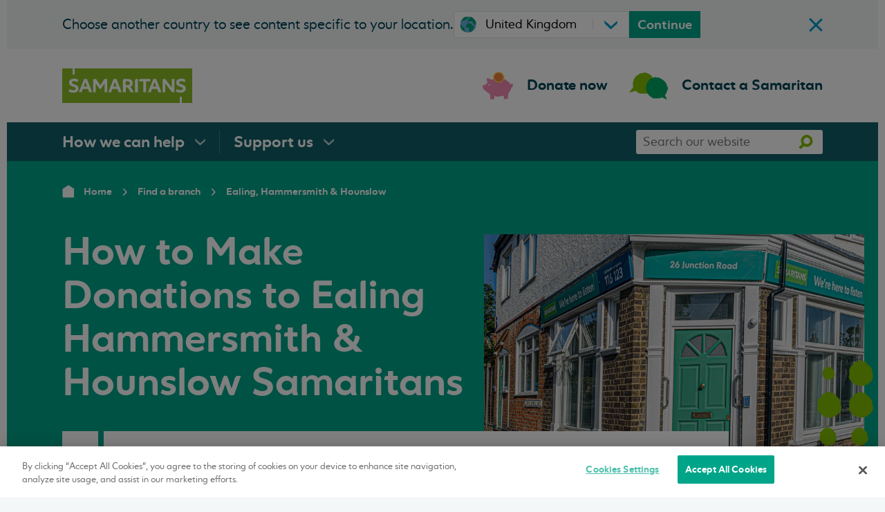

--- FILE ---
content_type: text/html; charset=utf-8
request_url: https://www.samaritans.org/branches/ealing/how-make-donations-ealing-hammersmith-hounslow-samaritans/
body_size: 50415
content:



<!doctype html>
<html class="no-js" lang="en-GB">
    <head>
        
        
        <meta charset="utf-8" />
        <title>How to Make Donations to Ealing Hammersmith &amp; Hounslow Samaritans | Samaritans</title>
        <meta name="description" content="" />
        <meta name="viewport" content="width=device-width, initial-scale=1" />
        

        <!-- OneTrust Cookies Consent Notice start for samaritans.org -->
        
            <script src="https://cdn-apac.onetrust.com/scripttemplates/otSDKStub.js"  type="text/javascript" charset="UTF-8" data-domain-script="0a5bb920-9967-47b7-8e06-2f6741e0a1aa" ></script>
            <script type="text/javascript">
            function OptanonWrapper() { }
            </script>
        
        <!-- OneTrust Cookies Consent Notice end for samaritans.org -->

        
            <link rel="stylesheet" type="text/css" href="/static/css/website.d310d4eaaac5.css">
        

        
        <link rel="preload" href="/static/fonts/varah-regular.9c217261602a.woff2" as="font" type="font/woff2" crossorigin="anonymous" />
        <link rel="preload" href="/static/fonts/varah-regular-italic.5e720f5e10a4.woff2" as="font" type="font/woff2" crossorigin="anonymous" />
        <link rel="preload" href="/static/fonts/varah-light.4f6dfad2474d.woff2" as="font" type="font/woff2" crossorigin="anonymous" />
        <link rel="preload" href="/static/fonts/varah-light-italic.d3096fe1260b.woff2" as="font" type="font/woff2" crossorigin="anonymous" />
        <link rel="preload" href="/static/fonts/varah-bold.8b023e719021.woff2" as="font" type="font/woff2" crossorigin="anonymous" />
        <link rel="preload" href="/static/fonts/varah-bold-italic.af214df82dfe.woff2" as="font" type="font/woff2"crossorigin="anonymous" />

        

        
    
    
    
    <script>
    window.dataLayer = [{
        'locale': 'england',
        'loggedIn': false
    }];
    </script>
    
        <!-- Anti-flicker snippet -->
        <style>.async-hide { opacity: 0 !important} </style>
        <script>
        (function(a,s,y,n,c,h,i,d,e){
            s.className+=' '+y;h.start=1*new Date;
            h.end=i=function(){s.className=s.className.replace(RegExp(' ?'+y),'')};
            (a[n]=a[n]||[]).hide=h;
            setTimeout(function(){i();h.end=null},c);
            h.timeout=c;
        })(window,document.documentElement,'async-hide','dataLayer',4000,{'GTM-PCSWFRF': true});
        </script>
    
    <script>
        window.dataLayer = window.dataLayer || [];
        function gtag(){dataLayer.push(arguments);}
        gtag('consent', 'default', {
            'ad_storage': 'denied',
            'ad_user_data': 'denied',
            'ad_personalization': 'denied',
            'analytics_storage': 'denied',
            'personalization_storage': 'denied',
            'wait_for_update' : 500
        });
    </script>
    <!-- Google Tag Manager -->
    <script>(function (w, d, s, l, i) {
        w[l] = w[l] || []; w[l].push({
            'gtm.start':
                new Date().getTime(), event: 'gtm.js'
        }); var f = d.getElementsByTagName(s)[0],
            j = d.createElement(s), dl = l != 'dataLayer' ? '&l=' + l : ''; j.async = true; j.src =
                'https://www.googletagmanager.com/gtm.js?id=' + i + dl; f.parentNode.insertBefore(j, f);
        })(window, document, 'script', 'dataLayer', 'GTM-PCSWFRF');
    </script>
    
    

    
    
    <link rel="apple-touch-icon" sizes="180x180" href="/static/images/favicons/apple-touch-icon.38ce15339204.png">
    <link rel="icon" type="image/png" sizes="32x32" href="/static/images/favicons/favicon-32x32.6a7f043b5c03.png">
    <link rel="icon" type="image/png" sizes="16x16" href="/static/images/favicons/favicon-16x16.387a51cb1876.png">
    <link rel="mask-icon" href="/static/images/favicons/safari-pinned-tab.33b7627cba3c.svg" color="#84bd00">
    <meta name="msapplication-TileColor" content="#2b5797">
    <meta name="msapplication-config" content="/static/images/favicons/browserconfig.c1997549fa96.xml">

    
    <meta name="twitter:card" content="summary" />
    <meta name="twitter:site" content="@samaritans" />

    
    
    
    
    <meta property="og:type" content="website" />
    <meta property="og:url" content="https://www.samaritans.org/branches/ealing/how-make-donations-ealing-hammersmith-hounslow-samaritans/" />
    <meta property="og:title" content="How to Make Donations to Ealing Hammersmith &amp; Hounslow Samaritans" />
    
        
    
    
    
    <meta property="og:site_name" content="Samaritans" />

    
            <link rel="canonical" href="https://www.samaritans.org/branches/ealing/how-make-donations-ealing-hammersmith-hounslow-samaritans/">


        

    </head>

    <body class="template-information-page">
        <script type="text/javascript">
            window.timezone = "Europe/London";
        </script>
        
    
    
    <noscript><iframe src="https://www.googletagmanager.com/ns.html?id=GTM-PCSWFRF"
    height="0" width="0" style="display:none;visibility:hidden"></iframe></noscript>
    
    


        <svg style="display: none;" xmlns="http://www.w3.org/2000/svg" xmlns:xlink="http://www.w3.org/1999/xlink">

    <symbol id="magnifying-glass" viewBox="0 0 250.313 250.313">
      <path d="M244.186,214.604l-54.379-54.378c-0.289-0.289-0.628-0.491-0.93-0.76
        c10.7-16.231,16.945-35.66,16.945-56.554C205.822,46.075,159.747,0,102.911,0S0,46.075,0,102.911
        c0,56.835,46.074,102.911,102.91,102.911c20.895,0,40.323-6.245,56.554-16.945c0.269,0.301,0.47,0.64,0.759,0.929l54.38,54.38
        c8.169,8.168,21.413,8.168,29.583,0C252.354,236.017,252.354,222.773,244.186,214.604z M102.911,170.146
        c-37.134,0-67.236-30.102-67.236-67.235c0-37.134,30.103-67.236,67.236-67.236c37.132,0,67.235,30.103,67.235,67.236
        C170.146,140.044,140.043,170.146,102.911,170.146z"></path>
    </symbol>

    <symbol id="twitter" viewBox="0 0 20.56 18.88">
        <path d="M20.56,2.24A7.69,7.69,0,0,1,18.14,3,4.71,4.71,0,0,0,20,.35,7.86,7.86,0,0,1,17.31,1.5,4,4,0,0,0,14.23,0,4.52,4.52,0,0,0,10,4.77a5.32,5.32,0,0,0,.11,1.09,11.58,11.58,0,0,1-8.69-5,5.24,5.24,0,0,0-.57,2.4,5,5,0,0,0,1.88,4,3.86,3.86,0,0,1-1.91-.6V6.7a4.66,4.66,0,0,0,3.38,4.67,3.67,3.67,0,0,1-1.11.17,3.72,3.72,0,0,1-.79-.08,4.32,4.32,0,0,0,3.94,3.31,7.87,7.87,0,0,1-5.24,2,7.51,7.51,0,0,1-1-.07,11,11,0,0,0,6.47,2.14c7.76,0,12-7.26,12-13.56,0-.21,0-.41,0-.62a9.25,9.25,0,0,0,2.1-2.47"></path>
    </symbol>

    <symbol id="facebook" viewBox="0 0 8.95 20.95">
        <path d="M0,6.93H1.92V4.82a6.24,6.24,0,0,1,.62-3.25A3.29,3.29,0,0,1,5.51,0,10.75,10.75,0,0,1,8.95.39L8.47,3.6a5.8,5.8,0,0,0-1.54-.26c-.75,0-1.41.3-1.41,1.14V6.93H8.57l-.21,3.13H5.51V21H1.92V10.06H0Z"></path>
    </symbol>

    <symbol id="close" width="24" height="24" viewBox="0 0 24 24">
        <path d="M19 6.41L17.59 5 12 10.59 6.41 5 5 6.41 10.59 12 5 17.59 6.41 19 12 13.41 17.59 19 19 17.59 13.41 12z"></path>
        <path d="M0 0h24v24H0z" fill="none"></path>
    </symbol>

    <symbol id="arrow" viewBox="0 0 160 160">
        <path d="M88 80l-48 48 16 16 64-64-64-64-16 16 48 48z"></path>
    </symbol>

    <symbol id="icon-chevron" viewBox="0 0 43.1 62.7">
        <path d="M42.3 30.8l-1-1.2-.7-.9-1.5-1.8c-1-1.2-1.9-2.3-2.8-3.5l-.1.6-.7-.8c-.1-.3 0-.5.4.1-.1-.4-.9-.8-1-.8-.8-1.2.7.1.4-.2l-.4-.3.1.1c-.4-.3-.6-.2-1.1-.9-.3-.5 0-.4-.2-.5 0 0 0-.1-.2-.3l-.8-1 .1.6c-.5-.3-.8-.9-.6-.3-.2-1-3-3.7-3.3-4.2-.7-.5-1.2-1.1-1.8-1.8.1.2 0 .5-.6-.1.7-.2-.8-1.3-.9-2.2.2.7-1.6-1.7-1.4-.7-.4-.6.2-.2-.1-.7-1.3-1.1-2.3-2.9-3.7-4.4-.1 0 0 .4-.4.1l-.4-1.1c-.3-.3-.6.1-.9-.7 0 .1 0 .3-.2.1-.4-.6-.8-1.1-1.3-1.7l-.7-.8-1-1.1h-4.4C9.7.4 8.4.3 7 0c.6.2.2.2-.2.2.3 0 0 .2 0 .3L5.1.2c-.3.3-1.8 0-2 .3l.5-.1c-.4.2-.1.4.3.7H2.2l16.1 18.2s0-.1-.1-.1c0 0 .4.5.2.3l.7.8c-.5-.3 1.3 1.8 1.6 1.7l3.6 4.1s-.1 0 0 .1l.4.4c.1.5 3.6 3.8 3.2 3.7l.4.6-.2.3-.8.3h-.1c0 .1.1.1.2.2-.1.1-.1.2-.2.3l-.1.2c0 .1 0 .1-.2.2-.4.5-.9 1-1.5 1.4-.3.4-.5.8-1.1 1.3h-.2c-.4.5-1.4 1.2-1.4 1.5-.8.1-2.1 2.1-2.8 2.8l.2.2c-.5.5-.9 1.1-1.5 1.8l.2.1c-.4.7-1.5 1.4-2.3 2.3 0-.1.2-.3.4-.5-1.4.8-1.8 2.6-3 3.3-.2.3-.3.5-.5.6V47l-.1.1c-.1.1-.3.2-.4.3.1-.1.3-.1.4-.2-.2.2-.4.5-.6.8h-.3l-.1.1c-.3.2-.1.3.2.3-.1.2-.2.3-.2.5-.5 0-.6.8-1.2.9 0 .3-1.2 1.5-1 2 0 0-.1 0 0-.1-.3.3-.6.6-.8.9l-.3-.1-.3 1c-.5.3-.8.4-.6-.2-.6 1.3-.6.9-1.1 2l-.1-.2c-.3.3-.5 1-.8 1.1-.2.1-.5.3-.8.7-.2.2-.4.4-.5.6-.3.3-.5.6-.8.9-1.2 1.3-2.5 2.8-4 4.2h.4c.3-.3.5-.2.9-.2.3.1.8.2 1.2-.1 0 .1.4.2-.4.3 1.1-.1 1.7-.1 2.3-.1s1.3 0 1.9-.2c.2.1-.4.2-.3.3.1 0 .2-.1.4-.1h.3c.1 0 0 .1-.1.1s-.3.1-.5.1h.6c.1 0 .2 0 .3-.1.2-.1.3-.1.4-.2.2-.2.2-.4.3-.6.6.2.9.1 1.4-.1.2.1.6.2-.2.3.4 0 2.6.1 2.7-.2.1.1.6 0 .7 0h1.3c.2-.2.5-.5.8-.9-.1 0-.1.1-.2.2 0-.6.5-.6 1-1.2 1.4-1.1.4-.6 1.9-1.7v.1c-.3-.5 1.3-.9 1.8-1.8l-.4.2c.3-.5 1.6-.6 2-1 .1-.1-.1.2-.2.3 1.2-.8-.1-.4.6-1.2.3 0 .1.5.7 0 .3-.2 1.1-1.9 2-2.4-.2.1-.5.1-.2-.3.5-.6 1.8-1.2 2-1.9h.2c.3-.5 1.2-1.5 1.3-1.9 1 .2 2.2-2.9 2.8-2.4l1.2-1.3v.1c.8-.8 1-1.2 1.1-1.6.2-.2.1 0 .2.1 1.3-1.1 1.4-1.3 2.1-2.5l.3.1c.2-.4 2-1.5 2.9-2.9v.2c1.1-1.5 3.6-2.7 3.4-3.9.2-.4.4-.7.8-1.1-.4.4-.5.5-.6.5s-.1-.1 0-.2c0-.2.2-.5-.1-.3.2-.2.5-.5.8-.7s.4-.2.1.2l-.1.1c.1.3.7-.3 1.3-.9-.6-.5-1-.9-.8-1zM8.1 61.9c-.2 0 0-.2.2-.3-.1 0-.2.1-.2.1-.2 0-.2-.1-.2-.2h.6l-.1.1c.1 0 .2-.1.3-.1H9c.2.1.4.2.5.2l-1.4.2z"/>
    </symbol>

    <symbol id="icon-check" viewBox="0 0 24 18">
          <path d="M7.636 14.239L1.91 8.597 0 10.477 7.636 18 24 1.88 22.09 0z" fill-rule="nonzero"/>
    </symbol>

    <symbol id="credit-card" viewBox="0 0 27 19">
        <path d="M23.5 0A3.5 3.5 0 0127 3.5v12a3.5 3.5 0 01-3.5 3.5h-20A3.5 3.5 0 010 15.5v-12A3.5 3.5 0 013.5 0zM26 7H1v8.5a2.5 2.5 0 002.336 2.495L3.5 18h20a2.5 2.5 0 002.5-2.5V7zM9 11v3H4v-3h5zM23.5 1h-20A2.5 2.5 0 001 3.5V4h25v-.5A2.5 2.5 0 0023.5 1z" fill-rule="nonzero"/>
    </symbol>

    <symbol id="radio-selected" fill="none" viewBox="0 0 42 42">
        <rect width="39" height="39" x="1.5" y="1.5" fill="#fff" stroke="#E1E1E1" stroke-width="3" rx="19.5"/><rect width="26" height="26" x="8" y="8" fill="#115E67" rx="13"/>
    </symbol>

    <symbol id="radio-unselected" fill="none" viewBox="0 0 42 42">
        <rect width="39" height="39" x="1.5" y="1.5" fill="#fff" stroke="#E1E1E1" stroke-width="3" rx="19.5"/>
    </symbol>
  </svg>


        

        
    

<header>
    <a href="#main-content" class="skip-link" data-skip-link>Skip to main content</a>


    

<div class="section nation-selector nation-selector--hidden" data-nation-selector>
    <div class="wrapper wrapper--large wrapper--padding-for-page nation-selector__container">
        <div class="nation-selector__text-container"> 
            <p class="nation-selector__text nation-selector__text--mobile">See content specific to your location:</p>
            <p class="nation-selector__text nation-selector__text--desktop">Choose another country to see content specific to your location.</p>

            <button class="nation-selector__cross-icon nation-selector__cross-icon--mobile" aria-label="close" data-close-nation-selector>
                <svg id="cross" viewBox="0 0 20 21">
                    <path fill="#009BC8" d="M2.12 0 19.8 17.68l-2.12 2.12L0 2.12z"/><path fill="#009BC8" d="M.12 18 17.8.32l2.12 2.12L2.24 20.12z"/>
                </svg>
            </button>
        </div>

        <div class="nation-selector__form">
            

    
    <div class="filters filters--rounded" data-nation-switcher>
        <div class="filters__filter-wrapper">
            <svg id="icon-color--globe"  class="filters__icon filters__icon--small"  aria-hidden="true" viewBox="0 0 79.6 77.8">
    
        
        
            <title>globe</title>
        
    
    <path d="M79.5,38.6c0,.4.1.2.1.3C79.6,38.3,79.5,38.6,79.5,38.6Zm-.7-5.8-.3-.8.2.7Zm-.6-2.4.3.4c-.3-1.2-.8-2.6-1-3.5-.1.6.5,1.9.7,2.9ZM77,24.9a1.69,1.69,0,0,0-.2-.5c0,.2-.3-.6.2.7C77.1,25,77.1,25,77,24.9Z" transform="translate(0 0.04)" style="fill:#6bb1e2"/><path d="M77,24.9C77.3,25.5,77,24.5,77,24.9Zm-.7-1.8a3.22,3.22,0,0,0-.2-.6c-.4-.7-.4-.5-.2-.1Zm-.8-1.3.2.3A1.24,1.24,0,0,1,75.5,21.8Zm.4.7c-.1,0,0,.1.2.4l-.4-.7C75.7,22.3,75.7,22.3,75.9,22.5Zm.4,1.1c.5,1.4.6,1.1,0-.3C76.5,23.8,76.6,24.3,76.3,23.6Zm1.2,4.5a2.07,2.07,0,0,0-.2-.6c-.1-.2-.1-.4-.2-.4,0,.2.1.4.1.6Zm-3.8-10c-.1,0,0,.3,0,.4l.3.5A4.65,4.65,0,0,0,73.7,18.1Zm0,.4-.5-.7C73.6,18.5,73.7,18.6,73.7,18.5ZM76,23l-.9-1.4.1.2Zm-3.8-7.3-.6-.6.3.3Zm-1.7-2c.3.2-.2-.5.1-.2a12,12,0,0,0-1.2-1.1A15,15,0,0,1,70.5,13.7Zm1.7,2.6c.1.1.1.2.2.3,0-.1,0-.2-.3-.6Z" transform="translate(0 0.04)" style="fill:#6bb1e2"/><path d="M72.3,16.3c-.2-.3-.4-.5-.4-.6C71.9,15.8,72,16,72.3,16.3Zm1.5,3.1c.3.3,0-.3.5.3C74,19.4,73.4,18.5,73.8,19.4Zm-.6-1.6c-.2-.3-.4-.5-.6-.8.2.2.3.5.6.8C73.1,17.8,73.1,17.6,73.2,17.8Zm-.9-1.1.3.4-.2-.3Zm-2.5-3.5-.9-.9c.3.4.7.8,1,1.2C70,13.5,70.2,13.6,69.8,13.2ZM71,14.7Z" transform="translate(0 0.04)" style="fill:#6bb1e2"/><path d="M70,13.5a1.7,1.7,0,0,0,.6.6c-.2-.2-.5-.4-.6-.6ZM67.9,11c.1.2.3.3.4.5C68.2,11.4,68,11,67.9,11Zm3,3.5Zm0,0-.4-.4.4.4Zm-4.2-4.3.3.2a4.36,4.36,0,0,1-.8-1c-.5-.4-.6-.4-.7-.4l1.3,1.2Z" transform="translate(0 0.04)" style="fill:#6bb1e2"/><path d="M67.6,11.3c.8.7.6.5,1.1.9-1.2-1.3.4.3-.4-.7l.7.7c-.2-.2-.4-.5-.6-.7h-.1c-.3-.4,0-.1.1,0-.4-.4-.9-.8-1.3-1.2a15.56,15.56,0,0,0,1.2,1.1C68,11.4,67.3,10.9,67.6,11.3Zm5.5,7.5Z" transform="translate(0 0.04)" style="fill:#6bb1e2"/><path d="M73.3,18.7l-.7-1.4a1.51,1.51,0,0,0,.2.8,4.68,4.68,0,0,1,.5.6c.1.3-.1,0-.2,0C73.2,18.9,73.6,19.4,73.3,18.7Zm-.7-1.4Zm-2.5-3c.5.6.5.4.6.4a10,10,0,0,0-1-1.1ZM65.6,8.8a2,2,0,0,0-.8-.4l.6.3ZM64,7.6l-.5-.2.3.3ZM18.8,6.3H19c.4-.2.7-.4.9-.5C19.4,6,18.7,6.2,18.8,6.3ZM46,.4c-.5-.1-.9-.2-1.3-.3A8.67,8.67,0,0,0,46,.4ZM6.4,57.7c.2.2.2.3.3.3Q6.4,57.55,6.4,57.7ZM43.2,0h.3a6.15,6.15,0,0,1,1.3.1A4.33,4.33,0,0,0,43.2,0ZM78.9,44.8a3.55,3.55,0,0,0,.1-.7C78.9,44.2,78.9,44.5,78.9,44.8ZM57.3,3.7C57.7,3.8,57.4,3.7,57.3,3.7Zm1.4,1.2h0Z" transform="translate(0 0.04)" style="fill:#6bb1e2"/><path d="M57.8,4c-.2-.1-.4-.2-.4-.3A1.38,1.38,0,0,1,57.8,4Zm0-.1c.1.1.2.1.3.2S58.1,4,57.8,3.9Zm-.5-.2c-.1-.1-.3-.1-.5-.2A.76.76,0,0,1,57.3,3.7Z" transform="translate(0 0.04)" style="fill:#6bb1e2"/><path d="M79.1,40v.7c-.1-.5-.2-.2-.4.2,0-.7.1-1.3.1-2a37.87,37.87,0,0,0-12-27.8c-.2-.2-.4-.3-.4-.4-.3-.2-.5-.5-.8-.7.5.3.3-.3-.1-.9-.1,0-.1,0-.8-.4.2.2,1.4,1.4.8,1a5.93,5.93,0,0,1-1.1-1c.2.3-.8-.3-1.1-.4-.5-.4-1-.7-1.5-1.1l-.2-.4-.4-.1.3.2a38.27,38.27,0,0,0-4.4-2.5l-.7-.3c-.5-.4,1.2.4.5,0,.4.2.9.3,1.4.5a6.89,6.89,0,0,0,.8.3,9.22,9.22,0,0,1,.8.5l.1.3a2.14,2.14,0,0,0-1-.6c.5.2,1.5,1.2,2.1,1.3l-.7-.6a12.16,12.16,0,0,1,2.7,1.5c-.3-.4-.2-.1-.7-.8.5.6-2.4-1.5-1.6-.7a11.55,11.55,0,0,0-2-1.5c0,.1.3.3-.5-.2H58a1.38,1.38,0,0,1,.4.3,21.85,21.85,0,0,1-2.3-.9c-.5-.3.2,0,0-.1a1.85,1.85,0,0,0-.7-.2c0-.1-1.3-.7,0-.3l-1.1-.4a9,9,0,0,0-2.1-.8c-.5-.2-1.4-.2-.9-.2l-1.8-.4A12.61,12.61,0,0,0,46.7.7c-1-.1-2-.3-3-.4A21.05,21.05,0,0,1,41.4.2L41.2.1a20.18,20.18,0,0,0-2.7.1,2.79,2.79,0,0,0-1-.1,7.08,7.08,0,0,0-1.4.1c-1,.2-2.1.4-2.8.5V.9c-.9.2-1.8.5-3,.8l.1.1c-1,.3-2.5.7-4.1,1.3a3.39,3.39,0,0,1,.8-.3,5.73,5.73,0,0,0-1.4.4c-.5.2-.9.5-1.3.7-.9.5-1.7.9-2.5,1.3a2.77,2.77,0,0,1-.9.5.1.1,0,0,0,.1-.1.35.35,0,0,1-.2.1l-.6.3c.2-.1.3-.1.5-.2a10.54,10.54,0,0,1-1.1.7h-.3a.1.1,0,0,0-.1.1c-.5.2-.3.3,0,.2a2.18,2.18,0,0,0-.5.4c-.4.1-1,.8-1.6,1-.1.1-.6.5-1.1.9s-.9.9-.9,1.1c0,0-.2.1,0-.1A13.07,13.07,0,0,0,14,11.2h-.3a6.07,6.07,0,0,0-.7,1c-.6.5-.8.7-.4,0-1,1.5-.9,1.1-1.8,2.4v-.1a8.47,8.47,0,0,1-1,1.4c-1,.8-3.4,4.9-4.8,7.7.3-.2.1.1-.1.5s-.4.9-.3,1c-.1.1-.3.5-.2,0-.5,1.5-1,2.2-1,3.3-.1.2,0-.4-.1-.2s-.1.5-.1.7,0-.2,0-.5c-.4,1.6-.2,1.8,0,2a.64.64,0,0,0-.6.7v.8c-.1.3-.3.7-.1-.3-.1.6-.6,3.4-.4,3.5a1.38,1.38,0,0,0,0,.9A23.48,23.48,0,0,0,2,38.6v-.3c.2.5,0,1,.1,2v2.1a5.38,5.38,0,0,0,.1,1.1l.1-.1c.3.2.1,2,.4,3.3v-.5A24.58,24.58,0,0,1,2.9,49c0,.2-.1-.2-.2-.4.3,1.9.2.2.6,1.5,0,.3-.3-.2-.1.7.1.5,1.2,2.5,1.6,3.8-.1-.3-.1-.6.2,0,.5.9.9,2.6,1.6,3.3,0,.1.1.2,0,.2.5.6,1.4,2.1,1.7,2.4,0,.9,3,3.7,2.7,3.9l1.6,1.7h-.1a6.59,6.59,0,0,0,2,1.6c.2.3,0,.1,0,.1a11.44,11.44,0,0,0,3.4,2.6l.1.2a17.22,17.22,0,0,0,1.7,1.2c.4.3.9.6,1.4.9a10.93,10.93,0,0,0,1.5.8h-.2a14.17,14.17,0,0,1,1.8.8,15.11,15.11,0,0,0,1.8.9,6.75,6.75,0,0,0,2.7.8,9,9,0,0,0,1.6.3c-2-.6.4-.1-.4-.4.8.2,2,.7,1,.4l-.3-.3c-.4.2,2.5.8,2.4.9a43.07,43.07,0,0,0,11.8.7c-.2,0-.3-.1-.5-.2a5.85,5.85,0,0,0,1.3-.2c.4,0,.5.1-.5.2a4,4,0,0,0,1.6-.4c1.9-.2-.7.4-.1.3l.8-.1h-.2a2.54,2.54,0,0,1,.7-.2c.2-.1.5-.1,1.1-.3s.4,0,.7,0a1.58,1.58,0,0,0,.4-.1l1.6-.4H51c.7-.3,1.5-.4.7-.4a18.31,18.31,0,0,0,3.5-1.1c1.4-.6,2.7-1.3,3-1.4a4.35,4.35,0,0,1,.7-.4,4.35,4.35,0,0,1,.7-.4l1.5-.9c-.3.1-.5.1.4-.5-.1.3.4.1,1-.3a5,5,0,0,1,1.7-1c-.4.2.2-.3.8-.8s1-1,.5-.6c.7-.6.1.1.7-.3a54.36,54.36,0,0,0,5.2-5.4c0-.1-.3.2-.1-.3l1.1-1a5.73,5.73,0,0,1,.7-1.3c-.1.1-.3.2-.1-.1a32,32,0,0,0,3.7-7.1c.4-1.3,1-2.5,1.3-3.9.2-.7.4-1.3.6-2s.3-1.3.5-2c-.2.7-.1.2-.1-.3-.1.4-.1,0-.2,0a17.42,17.42,0,0,0,.5-2.2C79,42.2,79.3,40.2,79.1,40ZM65.3,9.7c-.3-.3-.7-.5-1-.8A7,7,0,0,1,65.3,9.7ZM53.2,2.1ZM47.8,1c1.4.2.6.3.8.3a7,7,0,0,0,2.4.4,4.19,4.19,0,0,1,2,.6c.8.5-.1.3.1.5-.6-.2-1-.4-1.3-.5s-.7-.3-1.1-.4l.9.3c-.2,0-.5-.1-.8-.1-1.2-.3-2.5-.6-3.7-.8h.7l-1-.1c-.1,0,0,.1.2.1L45.1,1A6,6,0,0,1,47.8,1ZM38.9.6h0a1.7,1.7,0,0,1-.7.1A1.7,1.7,0,0,1,38.9.6Zm-7.7.8c.1,0,.6-.1,1.2-.2a8.8,8.8,0,0,1,1.4-.1h.1c-.5.1-.9.2-1.3.3l-.1-.2-.1.2L31,1.7C31,1.6,31,1.5,31.2,1.4ZM24.4,3.7l.3-.1A6,6,0,0,1,25.8,3c-.3.2-.7.6-1.2,1a11.4,11.4,0,0,0-1.9,1A12.55,12.55,0,0,1,24.4,3.7ZM12.9,12.3l-.6.6c.1-.3.3-.5.4-.8C12.7,12.3,12.8,12.3,12.9,12.3ZM2.9,30.5c.1-.2.1,0,.1.3v-.3c.1-.2.1-.2.1-.3-.1.2-.1.5-.2.7V31c0,.1-.1.3-.1.4a1.42,1.42,0,0,0-.2.6A6.64,6.64,0,0,0,2.9,30.5ZM49.8,76.6h-.3C50.1,76.4,50,76.5,49.8,76.6Z" transform="translate(0 0.04)" style="fill:#6bb1e2"/><path d="M61,5.6l-.8-.4a1.89,1.89,0,0,1,.6.4C60.9,5.6,60.8,5.5,61,5.6Zm.5.8c0,.1.5.3,1,.7h-.1C62.6,7,62.1,6.7,61.5,6.4Zm1.1.8a1.38,1.38,0,0,1,.4.3C63.1,7.5,62.8,7.4,62.6,7.2Zm-6.2-4c.4,0-1.8-.7-.4-.1C56.3,3.3,56.3,3.1,56.4,3.2Zm1.2,1.4.8.5a.77.77,0,0,1,.3.1C58.2,4.8,57.6,4.5,57.6,4.6Zm1.1.5a4.35,4.35,0,0,1,.7.4C59.2,5.4,58.9,5.2,58.7,5.1Zm20.7,36,.1-.8-.1.5Zm-.1-2.2a1.7,1.7,0,0,1-.1.7l.2-.2Z" transform="translate(0 0.04)" style="fill:#6bb1e2"/><path d="M0,38.4c0,.3.2.1.1.2C.1,38.4,0,38.5,0,38.4Zm.4,2.8.1.3Zm0,.9a11,11,0,0,1,.3,1.6c.2-.3-.1-.9-.1-1.3v-.1Zm0,2.5h0v.3C.5,44.9.5,45.2.4,44.6Zm0,.1C.3,44.4.3,44.9.4,44.7Zm.1,1.1c.1.3.1.3.1.1l-.1-.3Zm.3.3-.1-.2A.31.31,0,0,1,.8,46.1Z" transform="translate(0 0.04)" style="fill:#00a174"/><path d="M.7,45.8c.1,0,0,0-.1-.2l.1.4C.8,45.9.9,45.9.7,45.8Zm.1-.5c-.1-.6-.3-.5-.1.1C.6,45.2.6,45,.8,45.3Zm0-2.1c0,.1,0,.5.1.5v-.3Zm.1,4.7a.35.35,0,0,0,.1-.2l-.1-.2C1,47.7,1,47.9.9,47.9Zm.2-.1.2.3C1.2,47.8,1.1,47.7,1.1,47.8Zm0-1.5v-.1l-.3-.6Zm.2,3-.2-.2.3.4Zm.1,1,.3.6-.3-.6C1.4,50.1,1.5,50.5,1.4,50.3Zm0-1.4c0-.1-.1,0,0,.2Z" transform="translate(0 0.04)" style="fill:#00a174"/><path d="M1.4,48.9a.44.44,0,0,0,.1.3C1.5,49.1,1.4,49,1.4,48.9Zm-.3-1.8c.1.2.3.6.3.2C1.3,47.2,1.3,47.4,1.1,47.1Zm.2,1,.2.4-.2-.4C1.4,48.1,1.3,48.2,1.3,48.1Zm.2.6v0Zm.3,1.8A.76.76,0,0,1,2,51a2.54,2.54,0,0,0-.2-.7C1.8,50.4,1.7,50.3,1.8,50.5ZM2.6,53h0Zm-.7-2.6a.44.44,0,0,0-.1-.3A.49.49,0,0,0,1.9,50.4Zm.2,1.4v0Zm-.5-2Zm0,0c0,.1.1.1.1.2C1.7,49.9,1.7,49.8,1.6,49.8Zm.8,2.5-.1-.1v.6a1.24,1.24,0,0,0,.2.3Zm.1-.7c-.1-.4-.2-.3-.3-.5.2.7-.1-.2,0,.4a.6.6,0,0,1-.1-.4.6.6,0,0,0,.1.4h.1c0,.2,0,0-.1,0l.3.7a2.54,2.54,0,0,0-.2-.7S2.5,51.9,2.5,51.6Zm-.7-4Zm0,.4a.44.44,0,0,1-.1-.3c0-.2.1,0,.1,0s-.2-.3-.2,0,0,.7-.1.7C1.7,48.3,1.7,48.2,1.8,48Zm.4,2c-.1-.3-.2-.2-.2-.3.1.2.1.4.2.6Zm.3,3.1.3.3-.2-.3Zm.3.8.1.2v-.2ZM15.6,70l-.4-.4C15.3,69.9,15.5,70.2,15.6,70Zm-9-8.5a2.19,2.19,0,0,0,.3.5C6.7,61.8,6.7,61.5,6.6,61.5Zm16.1,7.3h0C22.6,68.8,22.6,68.9,22.7,68.8ZM7.2,62.6a.1.1,0,0,0-.1-.1c-.1-.1-.2-.3-.3-.4A1,1,0,0,0,7.2,62.6ZM2.3,40c.1,0,.1.1.2.2ZM4,57Zm0-.3c0,.1,0,.1.1.2C4,56.9,4,56.9,4,56.7Zm-.1.1Zm.2.4c0-.1-.1-.2-.1-.3H4C4,57.1,4.1,57.1,4.1,57.2Z" transform="translate(0 0.04)" style="fill:#00a174"/><path d="M29.5,75.3c0-.1-.1-.1-.2-.1a4.17,4.17,0,0,0-.8-.6l.1.1c-.3,0-.4-.2-.7-.5-.7-.7-.4-.2-1-.9v.1c-.3.2-.6-.7-1.1-.9l.1.2c-.3-.1-.4-.9-.6-1.1,0-.1.1,0,.2.1-.5-.6-.2.1-.7-.3,0-.1.3-.1,0-.4-.1-.2-1.1-.5-1.2-1,0,.1,0,.3-.2.1s-.3-1.1-.7-1.3v-.1c-.2-.3-.5-.9-.7-1,.3-.4-.9-1.8-.5-2l-.3-.9a2.46,2.46,0,0,0-.4-1c0-.2.1-.1.1,0a7.09,7.09,0,0,0-.4-1.7h.1a.54.54,0,0,1,.3-.4,7.47,7.47,0,0,1,1.1-.2l-.1.1a5.39,5.39,0,0,0,1-.3,1.35,1.35,0,0,0,.9-.9,1.27,1.27,0,0,0,.1-.6v-.4a.46.46,0,0,0-.3-.5c-.1-.2-.2-.5-.3-.7.2.9-.2-.1-.2.3-.1-.3-.2-.9,0-.5v.1c.2,0,.1-.3-.1-.6s-.4-.5-.4-.6a14.92,14.92,0,0,0-2.4-1.4,13.73,13.73,0,0,1-2-1.3v.3l-.4-.3c-.1-.1-.1-.3.3,0-.1-.2-.6-.3-.6-.3-.6-.5.4,0,.2-.2l-.3-.2v.1c-.3-.1-.3,0-.7-.3-.2-.2,0-.2-.1-.3l-.1-.1-.5-.5.1.3c-.3-.1-.5-.4-.4-.1a22.32,22.32,0,0,0-2.1-2.2,4.36,4.36,0,0,1-1.1-.9c.1.1,0,.3-.3,0,.4-.2-.5-.7-.6-1.2.1.4-1-.8-.8-.3-.2-.3.1-.1,0-.4a4.44,4.44,0,0,1-.8-1.1c-.2-.5-.3-.9-.5-1.5-.1,0-.1.2-.2,0a2,2,0,0,1,.1-.7c-.1-.2-.3-.1-.4-.6,0,.1,0,.2-.1.1a2.54,2.54,0,0,0-1.4-1.3,17.72,17.72,0,0,0-1.7-.6A5.2,5.2,0,0,1,3,40.3c.2.3,0,.1-.2,0,.1.1-.1.1-.1.2a5.58,5.58,0,0,1-.5-.8c-.3,0-.5-.8-.7-.8a.35.35,0,0,0,.1.2c-.2-.1-.2,0-.3.3v.1a1.93,1.93,0,0,1-.3-.9S.6,43.8,3.2,52H3.1c.1.2.1.3.1.2.1.2.1.4.2.5-.2-.3-.5,0-.6.4.1,0,.1,0,.3.3,0-.1-.1-.9.1-.6a1,1,0,0,1,.1.7c.1-.2.3.4.5.4.3.9.7,1.9,1.1,2.9l.1.3c0,.3-.4-.4-.3-.1A6.35,6.35,0,0,1,4,55.8l.1-.2s0,.4.1.5c-.2-.2-.1-.9-.4-1v.4a3.46,3.46,0,0,1-.7-1.2c-.1.3.1.1,0,.5.1-.4.4,1.2.5.6-.1.4.1.6.1,1.1,0,0,0-.2.2.2a.1.1,0,0,1,.1.1v-.2c.2.1.4.7.6.9s-.1-.1-.1.1l.2.3c-.1.1.1.7-.2.2l.2.5a7.93,7.93,0,0,0,.4.9c.1.2.4.5.2.3l.5.7a14,14,0,0,1,1.5,2.2l.7.7v.1c.3.2.6.9.8.9,0,.5,1.2,1.2,1.6,1.7l.1-.1a5.22,5.22,0,0,0,1.1.8l.1-.1c.4.2.8.8,1.4,1.2-.1,0-.2-.1-.3-.2.5.8,1.6.9,2.1,1.5a1.38,1.38,0,0,1,.4.3h.1l.2.2c0-.1-.1-.1-.1-.2a2.19,2.19,0,0,0,.5.3V70c.2.2.2,0,.1-.1.1,0,.2.1.3.1,0,.3.5.2.6.6.2,0,1,.5,1.2.3,0,0,0,.1-.1,0,.2.1.4.3.6.3v.2l.6.1c.2.3.3.4,0,.3a7.9,7.9,0,0,0,1.3.3l-.1.1c.2.1.6.1.7.3.4.4,2.3,1.2,3.4,1.9-.1-.4.5.4.7.2,0,.1.2.2,0,.2.7.2.9.5,1.4.5,0,.1-.2.1-.1.1a.37.37,0,0,1,.3.1c0,.1-.1,0-.2,0,.7.2.8,0,.9-.2a.83.83,0,0,0,.8.2c.1.1.3.3-.2.1a4.33,4.33,0,0,0,1.1.4.31.31,0,0,0,.2.1V76h.2l2.1,1-2.2-1.6A.1.1,0,0,1,29.5,75.3ZM16.4,53Zm-13,.2a1.07,1.07,0,0,1-.2-.6A1.42,1.42,0,0,1,3.4,53.2Zm1.5,5.5C5,59,5,58.9,4.9,58.7Zm1.5,2c-.4-.5,0-.3-.1-.4-.5-1.1-.8-.7-1.2-1.7,0-.4.3-.1.3-.3a2.6,2.6,0,0,1,.4,1l-.1-.4.2.2c0,.1.1.2.2.3h0c.4.6.8,1.3,1.2,1.9A1.21,1.21,0,0,1,6.4,60.7Zm2.5,2.9q.15,0,.3.3C9.2,63.8,9,63.7,8.9,63.6Zm2.3,2.6a2.42,2.42,0,0,1-.6-1v-.1l.4.4-.1.2.2-.1.4.4C11.4,66.1,11.3,66.2,11.2,66.2Zm2.4,2V68l-.5-.2a2.49,2.49,0,0,1,.8.1,2.18,2.18,0,0,0,.8.5A3.59,3.59,0,0,1,13.6,68.2ZM19,71.4c.1,0,.1-.1.1-.2.1.1.2.1.4.2Zm8.3,3.9c-.1-.1,0-.1.2-.1h-.1l-.1-.1c.1,0,.2.1.3.1h.1c.1,0,.1,0,.1.1l.2.2Z" transform="translate(0 0.04)" style="fill:#00a174"/><path d="M3.3,55.4l.2.3a.77.77,0,0,0-.2-.3C3.4,55.4,3.3,55.5,3.3,55.4Zm.3-.5c.1-.1,0-.3-.1-.5C3.3,54.4,3.5,54.6,3.6,54.9Zm-.2-.6a.35.35,0,0,0-.1-.2A.35.35,0,0,1,3.4,54.3Zm.8,3.1c-.2-.1.5.7.2.1C4.3,57.4,4.2,57.5,4.2,57.4Zm-.4-2.7.2.1-.1-.3Zm.7,1.8-.1-.4a.1.1,0,0,1-.1-.1A4.2,4.2,0,0,0,4.5,56.5Zm-.3-.8c0,.1.1.2.1.3C4.3,55.9,4.2,55.8,4.2,55.7Zm2.5,5c-.1-.1-.2-.2-.2-.1l.3.4C6.9,60.9,6.8,60.8,6.7,60.7ZM1.8,39c0-.1-.1-.2-.1-.3A.37.37,0,0,0,1.8,39Zm-.5-.4c.1,0,.1-.1.2-.1-.1,0-.1-.1-.2-.1S1.4,38.6,1.3,38.6Zm57-15.5h0Zm1.6.4ZM65.3,34a4.33,4.33,0,0,1,.1.5A.9.9,0,0,0,65.3,34Zm-16-11.1L49,23C49.5,23,49.3,22.9,49.3,22.9ZM46.3,6ZM76.8,22.8ZM38.4,21ZM75,38.9a1.33,1.33,0,0,1,.6-.5l-.4-.1A1.42,1.42,0,0,0,75,38.9Z" transform="translate(0 0.04)" style="fill:#00a174"/><path d="M79.6,30.7c-.1,0-.2-.2-.2-.5s-.1-.5-.2-.5l.3,1.5c-.2.1-.5-.9-.6-1.8.1-.3.4.1.4.1a3.55,3.55,0,0,1-.2-1l.2.4c0-.6-.4-.9-.4-1.5,0-.2.1-.7,0-.7-.1.3-.3.4-.6.5-.1-.2-.1-.5-.2-.7h.1v-.1h-.1c-.1-.2-.1-.5-.2-.7.1-.1.5.5.6.2-.1,0-.2-.2-.2-.3s.2,0,0-.4c-.2,0-.3-1-.2-.2a7.6,7.6,0,0,0-.4-1.1c0,.1-.3,0-.5-.3l-.3-.6a16.27,16.27,0,0,0-1.1-2.3c0-.1-.2-.5,0-.4l-.4-.4c-.2-.6.4.5.3.1-.1,0-.5-.6-.8-.9-.1.2.5.8.8,1.2a.37.37,0,0,1-.3-.1c-.5-.8-1.1-1.7-1.7-2.5-.2-.3-.5-.6-.8-1.1-.5-.6-1-1.1-1.4-1.6a.76.76,0,0,0-.4-.2c-.9-1-1.8-1.9-2.7-2.8l-.4-.3s.2.1.1-.1a.31.31,0,0,1-.2-.1l-.6-.6-.5-.5v-.1l-.1-.1c-4.9-4.9-9.6-8.7-14.3-9.1,0,0-.4.1-.6,1-.2.2-.3.4-.4.3.1.6-.5,1.6-.1,2.5,0,.2-.1-.2-.2-.1a2.33,2.33,0,0,1,.2,1.1V5.8a2.77,2.77,0,0,1,.1.9c0,.2.1.4-.1.4h-.7c-.1,0,0,0-.1-.2l-.1.2c-.2-.2-.2-.4-.4-.6s0,.1.2.4.2.3.1.3a1.55,1.55,0,0,0-.3-.6c-.2-.3-.8-.4-1.1-.5a6.85,6.85,0,0,1-1.5,0c-.6.1.2.1-.4.2l-.2-.1-.3-.1a1.45,1.45,0,0,1-.6-.1c.1,0,.3-.1.4-.1a4.14,4.14,0,0,0-1,.1c-.3.1-.7.3-.8.3a1.85,1.85,0,0,1,.7-.2,2.22,2.22,0,0,0-1.3.9,3.17,3.17,0,0,0-.4,1.6,9.35,9.35,0,0,0,.4,2.5V11a1.57,1.57,0,0,1,.1.9,2.94,2.94,0,0,1-.3.9,4.12,4.12,0,0,1-.3.8c.1-.3-.4.4-.3,0a7.91,7.91,0,0,0-.5,1.3h-.2a2.8,2.8,0,0,1-.5.8c.3-.4-.4.2-.1-.3a4,4,0,0,0-1.1,1.2c-.2.4-.3.7-.6.8-.1.7.7-.9.6-.6.2-.2-.1.5-.3.9a4.68,4.68,0,0,0-1.1,1.4c0-.1,0-.1.1-.2-.2.3-.2.7-.6,1,0,.3-.3.5-.2.7.2-.3.3-.5.5-.8a9.86,9.86,0,0,1-.9,1.8c0-.1.1-.4.1-.6-.2.2-.2.5-.4.8-.1-.1,0-.4.2-.8a2.77,2.77,0,0,0,.5-.9c-.2.1-.5,1-.5.6,0,.3-.2.5-.3.8a1.39,1.39,0,0,0-.2,1.1,2,2,0,0,0,.1.7c-.1-.2-.1-.3-.2-.5a3.59,3.59,0,0,0,.8,2.1c-.5-.5-.5-.7-.4-.7s.2.1.1-.2c.5.7.7.8.8,1.1a1.38,1.38,0,0,1,.3.4c.1.1.2.2.3.2a.35.35,0,0,1,.2.1c.1,0,.1.1.2.1-.4-.2-.7-.4-.4-.3a.35.35,0,0,1,.2.1c.1.1.2.1.4.2a2.07,2.07,0,0,0,.6.2.75.75,0,0,0,.5-.1.1.1,0,0,0,.1-.1c.1.1,0,0,.1,0s0,0-.1,0-.5,0-.1-.1.4-.2.5-.4.1-.2.2-.3a.37.37,0,0,0,.1-.3l.1.1c.8-.8,0-.4.8-1.1l-.2.5.3-.4v.2a2.19,2.19,0,0,1,1-.9c-.2,0-.1-.3.3-.5s-.1.2.5-.1a.62.62,0,0,1-.5.3c0,.1-.1.1-.1.2a9.29,9.29,0,0,0,1-.5.35.35,0,0,0-.2.1,3,3,0,0,1,.8-.4c.1,0,0,.1-.1.1a.9.9,0,0,1,.5-.1.68.68,0,0,1-.4.3,1.7,1.7,0,0,1,.7-.1s.6.3.4.3a19.2,19.2,0,0,0,2.4,0,.77.77,0,0,0,.3-.1,16.13,16.13,0,0,0,2.2,0l.5.2c.7-.1-.7-.2.4-.3.8-.1.3.2.6.2a3.44,3.44,0,0,1,1.8-.1h-.6l.5.1c-.7.2-1.1.1-.6.3.1-.4,2.1.1,2.2-.3l.3.1h-.2c.6.3.5-.2,1.4,0,.3.1.5.2.3.2a2,2,0,0,1,.7.1c.2.1.1.1-.1.1.3.1.7.2,1,.3a1.7,1.7,0,0,1,.7.1c.2.2-.1,0-.1.1a.76.76,0,0,1,.5.2c.1.2-.3.1-.6-.1.2.3.3.3.4.3a1,1,0,0,1,.8.5.76.76,0,0,0-.4-.2c.1.4.5.5.8,1,0-.1-.6-1-.1-.7a2.18,2.18,0,0,0,.5.4c-.1.1.1.3.3.6l-.1-.2c.2.3.3.2.5.4.2.4.1.6,0,.7.2.7.1-.5.4.3a8.24,8.24,0,0,0,.6,1.9c0,.5-.1-.1-.1.1l.2.4c0,.1,0,.1-.1.1.1.3.2,0,.4.5.2.1-.1,1.2.3,1.8,0,.2-.1-.1-.2,0a10.74,10.74,0,0,0,.7,1.5c0,.2.1.5.1.7-.1-.5.3,0,.7.4v-.1c0,.1.1.1.1.2l-.1-.1v.1a.1.1,0,0,1,.1.1c.1.1.1.2.2.4a.49.49,0,0,1-.3-.1c0-.1-.1-.2-.1-.3-.2-.1-.4-.3-.5-.2l.2.2c-.1,0-.1-.1-.1,0l.2.2v.3h.1a8.79,8.79,0,0,0,.6,1,21.54,21.54,0,0,1,2.3,1.8c-.3-.1-.2.1-.4.2-.2-.4-.8-.7-1.2-1.3.2.3.1.3,0,.2.3.3.6.5.9.8-.1.1.1.3.3.6,0-.4.9.5,1.4.6,0,.1-.2.2-.7-.2a1.38,1.38,0,0,0,.4.3.6.6,0,0,1,.4.1,1.2,1.2,0,0,1,.8.2c-.2,0-.2-.1-.3,0,.2,0,.5.1.7.1s.4.1.3.1h.8c.3-.1.7-.1,1-.2a1.75,1.75,0,0,0,1.1-.7v.4A4.13,4.13,0,0,0,75,38a1.76,1.76,0,0,0,.5-.4c.2.1.5.3,0,.7a2.3,2.3,0,0,0,.8-.7c-.1.1-.5,0-.4-.1.6-.2.4-.2,1.1-.6-.2.2-.3-.3,0-.5,0,.1.3.2.2.3.1-.3.2-.6.3-1-.1.2.2.2.4.1-.1.1.5-.7.5-1l-.3.3a1.07,1.07,0,0,0,.5-1,2.23,2.23,0,0,1,.1-1.1c0,.1.3.4.5-.1-.1-.2-.2-.5-.4-.9V30.8a13.14,13.14,0,0,1,.5,1.5c.1-.4.1-.1.2-.7.1-.2.1.3.1.5a6.53,6.53,0,0,0,0-1.4ZM61.4,24.2c.2,0,.3.1.4.3C61.8,24.4,61.5,24.4,61.4,24.2Zm4.8,11c.1.1.2.3.3.4C66.4,35.6,66.3,35.4,66.2,35.2Z" transform="translate(0 0.04)" style="fill:#00a174"/><path d="M39.9,25.9c.1,0,.1.1.2.1C40,25.9,40,25.9,39.9,25.9Zm25.6,8.6ZM49.4,22.9Zm29,2.5ZM69.8,13.3l-.3-.4.1.1Zm4,3.9-.2-.1a.37.37,0,0,1,.1.3Zm1,1.2c-.1,0-.4-.5-.2,0C74.7,18.4,75.2,19,74.8,18.4ZM79,33.6c0,.5-.2.7.1.5.3-.7-.1-.2.1-.9C79.2,33.1,79.1,33.8,79,33.6Zm0,0v0ZM62.4,25.5c0-.1,0-.1-.1-.3ZM57.7,23l.1.2h.1Zm-4.8.1h.6C53.1,23.1,52.9,22.9,52.9,23.1ZM51.8,75.4l-.2.2C51.7,75.5,51.8,75.5,51.8,75.4Zm11-10.5-.3.3A.75.75,0,0,0,62.8,64.9Zm-18,6.6-.2-.3C44.7,71.6,44.7,71.4,44.8,71.5ZM29.7,50.3Zm30.2-9.1ZM44.7,56.3Zm23.7-.7a3.38,3.38,0,0,1,.3-.8,4.33,4.33,0,0,1-.5.1A1.85,1.85,0,0,1,68.4,55.6Z" transform="translate(0 0.04)" style="fill:#00a174"/><path d="M68.7,53.8c.3-.6.2-.4.3-1.2,0,.3-.4,0-.4-.4.1,0,.3-.1.4,0a5.55,5.55,0,0,0-.6-.8c.1.2.3-.1.3-.3a4.34,4.34,0,0,1-.5-1l.1.4a1.42,1.42,0,0,0-.7-.8,4.37,4.37,0,0,1-.8-.7c.1.1.5,0,.2-.4a2.3,2.3,0,0,1-.9-.3,6.47,6.47,0,0,0-.8-.9c.1,0,.1.1.2.1a12.75,12.75,0,0,1,1.2.7c-.2-.4,0-.2-.4-.6-.1-.2.3.2.4.3a10.47,10.47,0,0,0-.8-1.1c-.1.2-.8-.7-.9-.5l1.1,1c-.1.2-1-.3-1.6-1-.1-.2.4-.1.4-.2a2.34,2.34,0,0,1-.7-.7l.3.2c-.3-.4-.8-.5-1.1-1.1-.1-.2-.3-.6-.4-.6a1.08,1.08,0,0,1-.3.7c-.2-.2-.3-.4-.5-.6h.1l-.1-.1-.1.1c-.2-.2-.3-.4-.5-.6.1-.2.7.2.6-.1a1,1,0,0,0-.3-.1c-.1-.2.2,0-.2-.4-.2.1-.7-.8-.3-.1-.4-.3-.3-.4-.7-.9,0,.1-.3,0-.6-.1-.1-.2-.3-.3-.4-.5-.6-.8-.9-1.3-1.5-2,0-.1-.2-.5-.1-.4a1.4,1.4,0,0,1-.4-.4c-.2-.5.4.5.3,0a5.06,5.06,0,0,1-.9-.8c-.1.2.6.8.9,1.1-.1.1-.2,0-.3,0-.9-1.1-1.3-1.7-2.1-2.1a27.56,27.56,0,0,0-3.2-1.2H52c-1.5-.5-2.7-.8-3.7-1.2v-.1H48s.2,0,.1-.1h-.2a4.88,4.88,0,0,1-.7-.3h-.1c-.2-.1-.5-.2-.7-.3h-.2a5.56,5.56,0,0,1-1.8-1.2c-.9-1-4.2-3.7-11.8,5.9a7,7,0,0,0-.4,1.1.91.91,0,0,1-.5.3c0,.6-.8,1.3-.8,2.3-.1.2,0-.2-.1-.1a2.8,2.8,0,0,1-.2,1.1v-.1c-.3,1.5-.6,2.1-.9,3.8l.1-.1a2,2,0,0,1-.2.6c.2.4.1-1,.3-.6-.2.2-.2.9-.2,1.5a5.76,5.76,0,0,1-.1,1.5c.1.6.1-.2.2.4l-.1.2.1.1v.6c0-.1-.1-.3-.1-.4a4.87,4.87,0,0,0,.6,1.6,1.42,1.42,0,0,1-.2-.6,4.09,4.09,0,0,0,1.9,2c.4.2.8.3,1.3.5a5,5,0,0,0,1.2.2l-.1-.1c1.2,0,.9.2,2.2.2a2.77,2.77,0,0,1,.9-.1c-.3.1.6.1.2.2a5.31,5.31,0,0,0,1.4-.5l.2.1a3,3,0,0,1,.9-.3c-.5.1.4.1-.1.3a6.38,6.38,0,0,0,1.4,0,.83.83,0,0,1,.8.3c.3-.1.1-.2-.2-.3s-.6-.1-.4-.1c-.1-.1,0-.1.2-.1a1.7,1.7,0,0,1,.7.1.78.78,0,0,1,.4.4l.3.3c.1.1.2.3.4.4-.1-.1-.1,0-.2-.1l.4.4a.85.85,0,0,1,.3.5c.3.1.2.5.5.4a1.79,1.79,0,0,0-.5-.7,2.42,2.42,0,0,1,.9,1.5c-.1-.1-.2-.3-.3-.4,0,.2.2.4.2.7-.2,0-.3-1.1-.8-1.4,0,.2.5.8.2.7.4.2.2.9.6,1.5h-.1a1.69,1.69,0,0,0,.2.5l-.2-.3c.2.5,0,1,.1,1.6-.1-1.1.1-.3.2-.7.3,1.3-.2.8-.2,2.2,0-.2.1-.6.1-.4s-.1.7-.1.9c0,1,.1-.2.2.3-.2.3.1.5.1,1h-.1c-.1,1.2.3.3.2,1.4l-.2-.5v.6l-.3-.4a3.3,3.3,0,0,1,0,1.4c.1-.1.2.1.2.6s-.1-.2-.1.5a.6.6,0,0,1,0-.7l-.1-.2c-.1.4,0,1-.1,1.2v-.3l.2,1.1c-.1.2-.1,0-.1-.1,0,.2.1.4.1.7a.69.69,0,0,1-.3-.5l.1,1c0,.1-.1.5-.2.4a19.88,19.88,0,0,0,.2,2.2.77.77,0,0,0,.1.3,5.32,5.32,0,0,0,.5,2.3v.6c.4.7-.1-.8.5.3.6.7.1.4.2.7a3.6,3.6,0,0,0,.9.5l1.2.3a2.2,2.2,0,0,1-.8-.1,1.85,1.85,0,0,0,.7.2c-.9.2-1.6-.3-.9.1.1-.2.8,0,1.5-.1s1.2-.3,1.2-.5h.4c-.1,0-.1.1-.2.1.8-.1.4-.4,1.3-.8.3-.1.5-.2.4,0,.2-.1.4-.3.6-.4s.2,0,0,.1l.9-.6c.1-.1.3-.4.5-.5s-.1.1,0,.1l.4-.4c.3-.1-.1.3-.4.5.7,0,.4-.4,1.5-.9l-.4.4c.4,0,.7-.4,1.3-.7-.2.1-1.2.5-.8,0a1.33,1.33,0,0,0,.6-.5c.1.1.3-.1.7-.4l.1.2c.3-.3.2-.4.4-.6a1.08,1.08,0,0,1,.7-.3c.6-.6-.6.2.1-.5a6.67,6.67,0,0,0,1.3-1.5c.4-.3,0,.1.2,0l.2-.4c.1-.1.1,0,.1,0,.2-.3-.1-.1.2-.6-.1-.2,1-.7,1.2-1.4.1-.1,0,.1.1.1a6.56,6.56,0,0,0,.7-1.5l.5-.5c-.4.3-.2-.3,0-.8h-.1c0-.1.1-.1.1-.2v.1l.1-.1v-.1c.1-.1.1-.2.2-.4,0,0,.1.1,0,.3s-.2.1-.3.2,0,.5.1.5.1-.2.1-.3v.1a.77.77,0,0,1,.1-.3l.3-.1v-.1a8.65,8.65,0,0,0,.7-1c.1-.4.1-.8.2-1.3a5,5,0,0,1,.3-1.6c0,.4.2.2.4.2-.3.2-.3.9-.6,1.6.2-.3.2-.2.2-.1l.3-1.2c.1.1.2-.2.4-.4-.4.1.2-.8.3-1.3.1,0,.1.2-.2.7.5-.4.1-.9.6-1.3.2-.3.5-.6.5-.5l-.1.1c.6-.7,1.8-2.2,1.7-2.5a1.47,1.47,0,0,1,.2.4c.1-.3.1-.6.2-1v-.3c.1-.2.2-.3.2-.5.2,0,.5,0,.4.6.1-.1.1-.3.2-.4s.1-.2.1-.3v-.4c-.1.6-.4.8-.4.5ZM54.9,73.5a.7.7,0,0,1,.5-.4A2.18,2.18,0,0,0,54.9,73.5ZM63,63.9c.1-.1.1-.3.3-.4A.54.54,0,0,1,63,63.9Z" transform="translate(0 0.04)" style="fill:#00a174"/><path d="M65.7,58.6a.31.31,0,0,0-.1.2A.35.35,0,0,0,65.7,58.6Zm-2.9,6.2Zm-.5-21.5a.77.77,0,0,0-.1-.3A.44.44,0,0,0,62.3,43.3ZM50.1,34.7l.1.1.3.1Zm5.8,1.7c-.1,0-.2-.1-.3-.1l.2.2Zm1.3.9c-.1,0-.5-.4-.2,0C57.1,37.3,57.8,37.8,57.2,37.3ZM67.8,49.4c-.3-.6-.2,0-.5-.6-.1-.1.2.5.1.4C67.7,49.5,67.8,49.7,67.8,49.4Zm-.4-.2-.2-.2ZM56.2,72.7l.3-.1v-.1A1.24,1.24,0,0,1,56.2,72.7Zm-4.8,3.1h.1l-.3-.1Zm-5.8-.4c.1.2.3.3.4.5C45.7,75.6,45.8,75.3,45.6,75.4Zm.7.7-.2-.2C46.1,76,46.2,76,46.3,76.1ZM1.6,27.7Zm0,0Zm.1.1Zm0-.1h.1C1.8,27.8,1.6,27.7,1.7,27.7Zm-.2,0h0Zm0,0h0Zm0,0h0Zm.2.1h0Zm0,0h0Zm-.1,0h0Zm1.3.2h0Z" transform="translate(0 0.04)" style="fill:#00a174"/><path d="M1.5,27.8h.1c-.1.1-.2,0-.1,0h0a.37.37,0,0,1,.3.1.37.37,0,0,1-.3-.1l.2.1h0c-.1,0-.1,0-.2-.1.1.1-.1.1.1.1H3v-.1c0-.1.1,0,.1,0,0-.2-.2-.1-.1-.4-.1-.2.6-.5.8-1,.1,0,0,.1.1.1.4-.6.3-.5.6-1l.5-.2c-.4.1-.1-.3.2-.6H5.1a.1.1,0,0,0,.1-.1l-.1.1h.1a.1.1,0,0,1,.1-.1c.1,0,.2-.1.3-.1a.31.31,0,0,1-.1.2H5.2c-.1.2-.2.4-.1.4a.35.35,0,0,1,.2-.1v.1l.1-.1.2.1V25a2.35,2.35,0,0,1,.8-.2c.5-.4.9-.9,1.7-1.5-.1.2.1.2.1.4-.3,0-.6.4-1.1.6.3-.1.2,0,.2.1a4.35,4.35,0,0,0,.7-.6c.1.1.2,0,.5-.1-.3-.2.5-.5.8-.8.1.1.1.2-.4.4.6-.1.4-.6.9-.8l-.2.2c.2-.2.7-.6.6-.4l-.1.1c.6-.5,1.7-1.4,1.7-1.6a2.27,2.27,0,0,1,.1.4c.1-.2.2-.5.3-.7s.1-.2.1-.3a.76.76,0,0,1,.4-.1v.2c0,.2,0,.3-.1.4h.5c-.2,0-.3-.3-.1-.3.5.3.3.2.9.3-.2,0,0-.4.3-.4,0,.1.1.3,0,.4a4.35,4.35,0,0,1,.7-.4c-.2.1,0,.3.2.3-.1,0,.6-.1.8-.2h-.3c.8-.1.7-.6,1.4-.9a.26.26,0,0,0,.3.4c.1-.1.2-.4.4-.7.3-.1.5-.3.8-.4a2.72,2.72,0,0,1-.8,1c.3-.1.1.1.5-.1.2,0-.2.2-.3.3a4.67,4.67,0,0,0,1-.5c-.1-.1.6-.6.5-.7-.2.2-.6.5-.9.8-.1-.1,0-.3.2-.5a3.74,3.74,0,0,1,.7-.6c.2.1,0,.3.1.4,0-.1,0-.1.2-.1s.3-.1.4-.1l-.3.2c.4,0,.6-.4,1.1-.3.2,0,.5.2.6,0-.2-.1-.3-.4-.4-.6.2,0,.4-.1.6-.1V18h.1v-.1c.2,0,.4-.1.6-.1s-.4.4-.1.5c0-.1.1-.1.2-.2s0,.2.3.1c0-.2.8-.1.1-.2.4-.1.4,0,.8-.1-.1-.1.1-.3.3-.4s.3-.1.5-.1c.7-.2,1.2-.2,1.9-.4.1,0,.4,0,.3.1a.52.52,0,0,1,.4-.2c.5,0-.5.2-.1.3,0-.1.5-.3.8-.5-.2-.1-.7.2-1,.4a.37.37,0,0,1,.1-.3A10.23,10.23,0,0,0,29,16c.2-.1.5-.2.9-.4a1.34,1.34,0,0,0,.7-.6c.2-.2.3-.4.5-.6a1,1,0,0,1,.1-.3,11.88,11.88,0,0,0,.8-1.6,9.25,9.25,0,0,0,.5-1h.1c0-.1.1-.2.2-.4,0,0,0,.2.1.1A.31.31,0,0,1,33,11a.55.55,0,0,1,.5-.2c.2,0,.3.1.5.1h.1a2.75,2.75,0,0,0,1.7-.2c2.6-.9,2.3-.6,4.4-3.4s.1-2-1.6-4a4.35,4.35,0,0,0-.7-.6c-.1-.2-.2-.4-.1-.5-.3,0-.5-.2-.8-.4a1.39,1.39,0,0,0-1.1-.2c-.2-.1.2-.1.1-.1a1.07,1.07,0,0,1-.8,0c-.6,0-1-.1-1.4-.1H32.2l.1.1c-.3,0-.3-.1-.5-.1-.3.2.4.1.5.2v.1c-.3-.3-2,0-2.2-.2-.4,0,.1.1-.3.2l-.1-.1-.1-.2a2,2,0,0,1-.5-.1.37.37,0,0,0,.3-.1c-.4-.1-1,.2-1.1.2h.4c-1.1.3-2.6.4-3.6.8h.1c-.8.3-.7.1-1.6.4a4.88,4.88,0,0,1-.7.3c.2-.1-.5,0-.2-.2-.9.4-.4.3-.9.7h-.2a1.54,1.54,0,0,1-.6.4c.3-.2-.3,0,0-.3-1,.2-1.2.9-1.8.8-.3.5.8-.3.6-.1.2,0-.2.4-.5.5s-.7-.1-1.3.4a.1.1,0,0,0,.1-.1c-.3.1-.4.4-.8.6-.1.3-.4.3-.3.5l.5-.5c-.3.3-.4.8-1,1.1a.76.76,0,0,1,.2-.4c-.2.1-.3.3-.5.4-.1-.2.6-.7.9-1.1-.2.1-.5.7-.5.4,0,.4-.6.5-.8,1.1L15.7,7a.76.76,0,0,1-.2.4l.1-.3c-.2.4-.7.6-.9,1,.5-.7.2-.1.6-.3-.5,1-.7.3-1.3,1.3.1-.2.3-.4.3-.1l-.5.5c-.4.7.2,0,.1.3-.3.2-.1.4-.3.7v-.2c-.5.7.1.3-.3,1v-.4l-.2.4-.1-.2a1.35,1.35,0,0,1-.5.9c.1,0,.2.2,0,.5s0-.2-.3.3a.55.55,0,0,1,.2-.5v-.2a3.51,3.51,0,0,0-.5.8c0-.1.1-.1.1-.2l-.3.8c-.1.1-.1,0-.1-.1-.1.1-.1.3-.2.5-.1-.1-.2-.2,0-.5l-.3.7c-.1,0-.3.2-.3.1-.3.3-.4,1-.8,1.4a.31.31,0,0,1-.1.2,7.34,7.34,0,0,0-1,1.3l-.3.3c-.3.4.5-.2.1.5-.3.5-.3.1-.4.2a2.27,2.27,0,0,1-.7,1.1,1.38,1.38,0,0,1,.3-.4l-.3.3c.2-.5.4-.7.1-.5.3.3-1,1.3-.7,1.6l-.2.2-.2-.3c-.5.3,0,.5-.5,1-.2.2-.3.3-.3.1l-.2.4c-.1.1-.1,0,0-.1l-.5.7a1.06,1.06,0,0,1-.2.5c-.2.1,0-.1,0-.1l-.2.4c-.2.1,0-.3.2-.5-.6.1-.2.4-.9.9l.2-.4c-.3.1-.5.4-.9.7.1-.1.9-.6.6-.1a1.07,1.07,0,0,0-.3.5c-.1-.1-.2.1-.4.4l-.1-.1c-.2.3-.1.4-.1.6a.6.6,0,0,1-.6.3c-.4.6.4-.3.1.4a1.61,1.61,0,0,0-.4.7,2,2,0,0,0-.2.9c-.2.4-.1-.1-.2,0v.3h0c.1,0,.1,0,.3.1H1.6l-.1.1.1-.1-.1.1c0-.1,0-.1.1-.1l-.1.1.1-.1c-.1,0-.1,0-.1.1,0-.1,0-.1.1-.1l-.1.1.1-.1h.1c-.1,0,0,0-.2.1l.1-.1-.1.1c0-.1-.1-.1,0,0h0c-.1-.1.2,0,.1,0H1.5C1.4,27.8,1.5,27.8,1.5,27.8Zm.3,0Zm.1,0Zm.3,0Zm-.1,0Zm.9.1H2.8C3,28,2.7,27.9,3,27.9Zm-.1.1h0C2.8,27.9,2.8,28,2.9,28Zm-.7-.2Zm.6.2Zm0-.1Zm-.1,0Zm.1.1Zm-.1-.1Zm0,.1Zm.1-.1Zm0,0ZM2,27.8Zm.9.2Zm-.1,0Zm.1,0Zm0,0Zm0,0Zm0,0Zm-.4-.1Zm.3,0Zm0,0Zm.1,0Zm0,0h0C3,28,2.9,28,2.9,27.9Zm0,0C3,27.9,3,28,2.9,27.9Zm-1-.1Zm-.1.1Zm-.1,0Zm.5,0h.3C2.3,28,2.3,28,2.2,27.9Zm.6.1Zm0,0Zm.1,0ZM3,28Zm0,0Zm-.1,0ZM3,28Zm.1,0ZM3,28Zm0-.1Zm2.7-3c.1-.1.2-.1.4-.1A.76.76,0,0,0,5.7,24.9ZM4.2,23.3c0,.2-.1.2-.2.4C4,23.5,4.1,23.3,4.2,23.3ZM2,27.8Zm.1,0Zm-.2,0Zm-.1,0Zm0,0Zm-.2,0Zm.1,0h0Zm0,0Zm0,0Zm0,.1h0Zm-.1-.1Zm-.2,0h0Zm.1,0h0Zm-.2,0Z" transform="translate(0 0.04)" style="fill:#00a174"/><path d="M10,15.7v-.2C9.8,15.7,10,15.6,10,15.7Zm6.9-9.4C17,6.1,17,6.2,16.9,6.3ZM12.4,21.1c.1-.3.2-.3.3-.3l-.3-.3ZM14.1,8.9ZM5.3,25.4Zm17.1-7.1h0Zm9.5-5.9-.1.1-.2.3Zm-2.8,3.7.2-.2h-.2Zm-1,.6c0-.1.4-.3,0-.2C28.1,16.6,27.5,16.9,28.1,16.7ZM16.5,20.5c.5-.1.1-.2.6-.3.1-.1-.4.1-.3,0C16.5,20.3,16.3,20.3,16.5,20.5Zm.3-.3ZM3.3,24.1l-.2.2ZM6,20.7l-.1.1h.3Zm2.2-3c-.1.1-.2.3-.3.4C8.1,17.8,8.4,17.7,8.2,17.7Z" transform="translate(0 0.04)" style="fill:#00a174"/>
</svg>

            <select name="locale" class="filters__select">
                <option value="">United Kingdom</option>
                
                    <option value="/set_locale/england/?next=">England</option>
                
                    <option value="/set_locale/scotland/?next=">Scotland</option>
                
                    <option value="/set_locale/ireland/?next=">Ireland</option>
                
                    <option value="/set_locale/ni/?next=">Northern Ireland</option>
                
                    <option value="/set_locale/wales/?next=">Wales</option>
                
            </select>
            <div class="filters__select-icon-wrapper">
                <svg id="icon--chevron" width="40px" height="40px"  class="filters__select-icon"  aria-hidden="true" viewBox="0 0 43.1 62.7" fill="currentColor">
    <use xlink:href="#icon-chevron"></use>
</svg>

            </div>
        </div>
    </div>

            <a href="" class="button button--plain button--plain-with-icon" data-continue-link>
                <div class="button__inner nation-selector__button-text">
                    <span class="nation-selector__button-text--desktop">Continue</span>
                    <span class="nation-selector__button-text--mobile">Go</span>

                    <svg id="icon--chevron" width="40px" height="40px" class="icon icon--medium button__icon nation-selector__button-icon" viewBox="0 0 43.1 62.7" fill="currentColor">
                        <use xlink:href="#icon-chevron"></use>
                    </svg>
                </div>
            </a>
        </div>

        <button class="nation-selector__cross-icon nation-selector__cross-icon--desktop" aria-label="close" data-close-nation-selector>
            <svg id="cross" viewBox="0 0 20 21">
                <path fill="#009BC8" d="M2.12 0 19.8 17.68l-2.12 2.12L0 2.12z"/><path fill="#009BC8" d="M.12 18 17.8.32l2.12 2.12L2.24 20.12z"/>
            </svg>
        </button>
    </div>
</div>


    <div class="header header--website">
        <div class="header__inner wrapper wrapper--large wrapper--padding-for-page">

            <div class="header__inner-top">
                <a class="header__home-link" href="/" aria-labelledby="logo-desktop">
                    <svg id="logo-desktop" height="55px" width="206px" focusable='false'  class="header__logo" viewBox="0 0 212.7 56.7">
    <title>Samaritans homepage</title>
    <path fill="#8BBE29" d="M20.4,0v8.8c0,1-0.8,1.7-1.7,1.7c-1,0-1.7-0.8-1.7-1.7V0H0v56.7h192.3v-8.8c0-1,0.8-1.7,1.7-1.7c1,0,1.7,0.8,1.7,1.7v8.8h17V0H20.4z"/>
    <path fill="#fff" d="M111.4,30.1c1.6-0.5,2.4-1.5,3-2.5s0.9-2.1,0.9-3.4c0-2.1-0.7-3.8-2.1-5s-3.4-1.8-5.8-1.8h-6.3c-1,0-1.7,0.7-1.7,1.7V39h4.6v-7.7h2.5c0.2,0,0.5,0,0.8,0L112,39h5.1L111.4,30.1z M110.7,24.3c0,2.2-1.4,3.2-4.2,3.2h-2.6V21h2.6C109.3,21.1,110.7,22.1,110.7,24.3"/>
    <path fill="#fff" d="M120.9,17.4c-1,0-1.7,0.7-1.7,1.7V39h4.6V17.4H120.9z"/>
    <path fill="#fff" d="M168.5,17.4H166c-1,0-1.7,0.7-1.7,1.7V39h4.4V24.8L179.6,39h4V17.4h-4.4v14L168.5,17.4z"/>
    <path fill="#fff" d="M143.9,17.4h-16.2c-1,0-1.7,0.7-1.7,1.7v2.1h6.6V39h4.6V21.2h6.7L143.9,17.4L143.9,17.4z"/>
    <path fill="#fff" d="M44.1,39H49l-8.5-21.5v-0.1h-4.7l-8.5,21.4L27.1,39h4.6l1.9-5.3h8.5L44.1,39z M35.1,29.9l2.8-7.7l2.8,7.7C40.7,29.9,35.1,29.9,35.1,29.9z"/>
    <path fill="#fff" d="M92.4,39h4.9l-8.5-21.5v-0.1H84L75.4,39H80l1.9-5.3h8.5L92.4,39z M83.4,29.9l2.8-7.7l2.8,7.7C89,29.9,83.4,29.9,83.4,29.9z"/>
    <path fill="#fff" d="M157.4,39h4.9l-8.5-21.5v-0.1H149l-8.5,21.4l-0.1,0.2h4.6l1.9-5.3h8.5L157.4,39z M148.4,29.9l2.8-7.7l2.8,7.7C154,29.9,148.4,29.9,148.4,29.9z"/>
    <path fill="#fff" d="M60.3,32.6c0.4,0.6,1,1.2,1.8,1.2s1.4-0.5,1.8-1.2l5.3-8V39h4.4V17.4h-4.5l-6.9,10.4l-6.9-10.4h-3c-1,0-1.7,0.7-1.7,1.7V39h4.3V24.7L60.3,32.6z"/>
    <path fill="#fff" d="M10.6,37.6c2.1,1.6,5,2.2,7.6,2.2s4.6-0.6,6.1-1.8s2.3-2.8,2.4-4.9c0.1-1.7-0.4-3.3-1.9-4.6c-1-0.8-2.4-1.4-4.3-2.1c-0.8-0.3-2.7-0.9-3.3-1.2c-0.5-0.3-1.4-1-1.4-2c0-1.4,1.3-2.4,3.5-2.4c2.1,0,4.1,0.6,5.7,1.8l0.6-1.5c0.3-0.9,0.5-1.7,0.3-2.3c-0.4-0.8-1.9-1.3-3.1-1.6c-1.2-0.3-2.2-0.4-3.6-0.4c-1.6,0-3,0.3-4.2,0.8s-2.1,1.3-2.8,2.2c-0.6,1-1,2.1-1,3.3c0,1.7,0.5,3.1,1.5,4.2c1,1,2.5,1.7,5.1,2.7c1.3,0.5,2.8,1,3.3,1.5c0.6,0.4,0.9,1,0.9,1.7c0,1.6-1.5,2.6-4,2.6s-4.6-1-6-2.2L10.6,37.6z"/>
    <path fill="#fff" d="M186,37.6c2.1,1.6,5,2.2,7.6,2.2s4.6-0.6,6.1-1.8s2.3-2.8,2.4-4.9c0.1-1.7-0.4-3.3-1.9-4.6c-1-0.8-2.4-1.4-4.3-2.1c-0.8-0.3-2.7-0.9-3.3-1.2c-0.5-0.3-1.4-1-1.4-2c0-1.4,1.3-2.4,3.5-2.4c2.1,0,4.1,0.6,5.7,1.8l0.6-1.5c0.3-0.9,0.5-1.7,0.3-2.3c-0.4-0.8-1.9-1.3-3.1-1.6c-1.2-0.3-2.2-0.4-3.6-0.4c-1.6,0-3,0.3-4.2,0.8s-2.1,1.3-2.8,2.2c-0.6,1-1,2.1-1,3.3c0,1.7,0.5,3.1,1.5,4.2c1,1,2.5,1.7,5.1,2.7c1.3,0.5,2.8,1,3.3,1.5c0.6,0.4,0.9,1,0.9,1.7c0,1.6-1.6,2.6-4,2.6c-2.5,0-4.6-1-6-2.2L186,37.6z"/>
</svg>

                </a>

                
                    <button class="header__menu-toggle header__menu-toggle--burger js-mobile-menu-toggle js-open-mobile-menu" aria-label="Open the menu">
                        <span class="header__menu-toggle-text">Menu</span>
                        <svg id="icon-color--burger-menu"  class="header__menu-toggle__icon"  viewbox="0 0 25 23">
    
    <path d="M6.8 22.1h.1-.1zM24.4 19.6v-.2-.4c0-.3 0-.6-.1-1v-.1h-1-12.1c.3 0 .1 0-.2-.1h-.4.5-.6-1.8 1.2-.4-3-2.7.2H.2V18.1c-.1.1 0 .2 0 .3 0 1-.1 2.1 0 3.1 0 .1 0 .3.1.4-.1.1.1.1.2.1h4.2-.2 12.2-.1 3.1-.2.4 4.3v-.5-.4-.4-.9c.2 0 .2-.1.2-.2zM.2 4.3c.1.1.2.1.3.1h4.2-.2 12.2-.1 3.1-.2.4 4.3v-.5V3.6v-.4-.9-.2-.2-.4c0-.3 0-.6-.1-1V.4h-1-11.9c.3 0 .1 0-.2-.1h-.4.5-.6-1.8 1.2-.4-3-2.7.2H.2V.6C.1.7.2.8.2.9.2 1.9.1 3 .2 4c-.1.1-.1.2 0 .3zm6.6.2h.1-.1zm0 9h.1-.1zm17.5-3.1c0-.3 0-.6-.1-1v-.1h-1-12c.3 0 .1 0-.2-.1h-.4.5-.6-1.8 1.2-.4-3-2.7.2H.2V9.5c-.1.1 0 .2 0 .3 0 1-.1 2.1 0 3.1 0 .1 0 .3.1.4.1.1.2.1.3.1h4.2-.3 12.2-.1 3.1-.2.4 4.3v-.5-.4-.4-.9-.2-.2c.1-.1.1-.3.1-.4z" />
</svg>

                    </button>
                
            </div>

            
                
<nav class="nav nav--cta" role="navigation" aria-label="Secondary">
    <ul class="nav nav--secondary" role="menu">
        <li class="nav__item" role="none">
            
                
<a class="nav__link" href="/donate-now/" role="menuitem">
    <svg id="icon-color--piggy-bank-blank" viewBox="0 0 89.6 80.875"  class="nav__icon" >
    
    <path d="M17.8 37.075l.2.1s-.1 0-.2-.1zm2.2-.4c.2-.2.2-.1.2-.1l.4-.5c-.3.2-.4.4-.6.6zm1.2 1.9h.2l-.3-.1zm-.3-.3c.1 0 .1.1.2.1-.1-.1-.2-.2-.2-.1zm-.6-1.2c.1 0 .1-.1.2-.1-.1 0-.1 0-.3.2-.2 0 .2-.2.1-.1zm-2-.3l-.2-.3zm-15.4 1.2c-.2.1-.5.1-.6.2l.4-.1zm-2.9 4.1c.1-.1 0-.2 0 0zm18 20.7l-.6-.7c.1.2.3.4.6.7zm-2.7-32.9c-.1 0-.2-.1-.3-.1.1.1.2.1.3.1zm37.9 41c.1.1.1.1 0 0zm-21.4-49.4c.5-.2.3-.1 0 0zm-5.3 58.8c.7-.2 1.1-.1 1.6 0l-.5-.6zm-8.4-17.5v-.2c-.2-.1-.2 0 0 .2zm29.2 9.8c-.3 0-.5-.1-.6-.1 0 0 .2.1.6.1zm14.6.6c0-.3.1-.4.1-.6h-.3zm-.7-2.9c.1 0 .2.8.2-.1 0 0-.3-.9-.2.1zm-26.1 1.9c-.1-.3-.3 1-.3.6 0 .8-.1 1.3.3.9.2-1.2-.4-.3 0-1.5zm-33-22.1h.1c0-.2-.2-.4-.4-.8.1.3.2.6.3.8zm1.5-12.5h-.2c.2.1.3.2.4.2zm7.2-3.7c-.3.3-.6.8-.9 1.2.6-.9 1.2-1.1.9-1.2zm77.3 9.2l.2.1c0-.1-.1-.1-.2-.1zm1.1-8.3c-.3.1-.3 0-.2-.1l-.5.5c.2-.2.4-.3.7-.4z" fill="#f089b1"/><path d="M89 40.275c.4.1.3 0 .6-.1-.1 0-.7.1-.8-.1.1 0 .1-.1 0-.2.2.1.2 0 .2-.1l.3.1c-.1-.1-.2-.2-.4-.2.1-.1.3-.1.5 0 .1-.2-.4 0-.4-.2.1-.1 0-.2-.1-.5.1-.1.2.1.3 0l-.2-.1h.1c-.1-.1-.3-.1-.4-.2-.3-.1.5-.2.2-.4.1 0 .2 0 .3.1-.2-.2-.2-.2-.5-.4l.2-.1c-.3.1-.5-.1-.7-.2h-.1.1v-.1c.1 0 .2 0 .3.1h-.2c.2.1.4.1.6.2 0 0-.1 0-.1-.1h.1l-.1-.1h.4-.1l.3-.2c-.3-.2-.8-.5-1-.7h.7c-.3.1.1.3 0 .5 0-.1.2-.1.2 0-.1-.1-.2-.3-.3-.4.3 0 .2-.1.3-.2-.5.1-.3-.2-.5-.3.2-.1.3-.1.3.1.4-.3-.6-.1-.3-.3 0 0 0 .1.1.1-.1 0 0-.3.1-.3 0-.3-.2-.8-.5-.5 0 0 .4-.3.5-.3-.3.1-.6.2-.9.4v-.1c.3-.3.6-.6.8-.6 0-.1 0-.2-.2-.2 0 .1-.3.5-.4.4.2-.4.1-.2.2-.6 0 .1-.4.5-.5.4.1-.1.3-.5.4-.5-.2.1-.4.2-.5.3.1-.1.3-.4.3-.5 0 .1-.2-.1-.3-.1v.1c-.2-.2-.6.6-.8.6.1-.1.4-.7.2-.8-.1.1-.3.5-.5.8v.1h-.2c0-.1 0-.1.1-.2.2-.4.4-.7.5-.8-.1-.1 0-.2-.1-.2 0-.2.2-.2.2-.2-.1 0-.3-.1-.4-.1 0 .3-.4.4-.4.7.1-.1.3-.3.5-.4-.1.3-.4 1-.6 1-.1-.1.1-.6.1-.7 0 .1-.3.3-.3.2l.1-.2c-.2-.1-.2.5-.4.2-.1 0-.3-.4-.3-.2.1.2.2.7.3 1.2 0 0-.1 0-.1.1h-.1c-.1-.3-.1-.7-.2-.9v.3c-.1-.1-.1-.3-.2-.2.1.3-.2 0 0 .3-.1.1-.1 0-.2 0 .1.1.1.4.1.6h-.1c-.2 0-.4-.1-.5 0 0-.1-.2-.1-.2-.3v.2c-.2-.2.1-.1-.1-.4.1.2 0 .3-.1.5.1.3.2 0 .2-.2.1.1.1.3.1.4l-.6.3c-.2-.1-.4.2-.7.1v.2c-.1 0-.2.1-.3.1l-.3.3s0-.1-.1-.1v.2l-.1-.1c0 .1.1.1.1.2h-.1c-.3-.8-.7-1.8-1.6-2.4-.2-.4.3.2.3 0-.5-.3-.8-.8-1.5-1.7l.1.1c-1-1.2-1.8-2-2.6-2.8-.8-.8-1.7-1.7-3.1-2.8l.1.3c-.6-.5-.7-.6-.9-.9-.9-.2 1.7 1.2.8 1.1-.3-.5-1.3-1.3-2.4-2-1.1-.7-2.2-1.3-2.3-1.7-1-.6.2.4-.8-.1l-.3-.3h-.3c-.7-.4-.9-.7-.9-.8.2.1.5.2.7.3-.8-.6-2.6-1.1-2.9-1.3l1 .5c-1.5-.6-3.1-1.2-4.8-1.7-1.7-.5-3.4-.9-4.9-1l.2.2c-2.3-.2-1.8-.5-4.3-.7h.1-1.9c.7-.1-1.2-.3-.3-.4-2.5.1-1.3.1-2.9.5l-.4-.2c-.6.2-.6.2-1.9.3 1-.2-.8-.3.3-.5-2.7-.3-3.9.7-5.2.3-1.1.7 2.3 0 1.7.2.6.1-1 .5-1.8.6-.8.1-1.5-.4-3.6.1.2 0 .2-.1.4-.1-.8.1-1.5.6-2.5.6-.4.5-1.2.4-1.3.8.6-.2 1.2-.4 1.8-.7-1 .4-1.9 1.1-3.7 1.6.1-.1.6-.4.9-.6-.5.1-.9.4-1.5.5 0-.4 2.2-.9 3.3-1.6-.6 0-2.1 1-1.6.4-.7.8-2 .6-3.3 1.7v-.3c-.2.2-.6.5-.9.7.2-.2.3-.4.5-.6-.5.4-.9.6-1.4.8-.5.2-.5.1-.7.1h.3c.1 0 .1 0 .1.1s-.1.3.3.2c-.9.6-1.1.1-1.1-.1v-.1c0-.1-.1-.1-.1-.2-.1-.1-.2-.3-.3-.4-.2-.3-.6-.6-1.2-1 .4.3 1 1 .4.7-.4-.4-1.1-1-1.3-1.3-1.9-1.3.1.4-.7 0-.5-.7-1-.5-1.9-.9l.1-.2c-1.1-.7-1.4-.6-1.6-.5-.2.1-.3.1-1.4-.3h1.1c-.4-.1-.8-.2-1.2-.2l.3-.2c-.7-.1-1.1-.1-1.6-.1-.2 0-.5 0-.7-.1-.3 0-.7 0-1.1.1.2 0 .2.1-.1.3-.2.2-.7.4-1.2.9-.4.3-.3.2-.4.1l-.2.1c-.1.1-.3.3-.5.9.1-.5.2-1.2 1.1-1.6 0-.1.3-.4.4-.5-.6.2-1.2.6-1.6 1.3-.4.6-.6 1.4-.5 1.9 0-.4.1-.8.2-1-.1.6-.1 1.3.2 1.9.2.4.3.7.5 1 .1.4-.1.1-.3-.1.2.4.4.7.7 1.3-.2-.1-.4 0-.7-.5.3.5.6 1.1.9 1.6 0 .2.3 1.1.1.9.2.5.7 1.1 1.1 1.7.2.3.5.6.7 1 .1.2.2.2.2.4 0 0 .1 0 .1.1h.1v.1c-.1.1-.2.2-.3.2 0 0-.2.1-.3.2l-.4.3c-.5.5-1.1 1-1.6 1.7-.3.2-.6.3-1 .5-.9 1.1 1.3-.7-.2 1.1-1 1.4-.6.3-1.1.7-.1.3-.3.6-.4 1-.2.4-.3.7-.5 1.1 0 .2-.3.3-.5.3.1-.1.3-.1.4-.3-.1.1-.3.1-.4 0 .1-.2.1-.3.1-.3v-.1c0-.1 0-.1.1-.1v-.2l-.1.1c-.1 0-.2.2-.2.1.1.1.2.2.2.3 0 0 0 .1-.1.1h-.2l-.4.1c-1 .2-2.1.3-2.1.7h-.7c.2 0 .2-.1.4-.1-1.4-.1-.9.6-2.8.8h-.5c-.2 0-.3 0-.4.1-.2 0-.2 0 .1-.2-.7.3-1.3.7-1.6 1.4-.2.5-.3.4-.2.1-.1.2-.2.3-.2.5-.1.3-.1.6-.1.8v1.2c.1.3.3 1.1.4 1.4 0 .6-.1-.3-.2-.1.1.4.2.8.4 1.3-.1.6-.5-.5-.5-1.4-.3.7-.2.9 0 1.4.2.4.4 1 .7 2.3-.2-.4-.4-.8-.5-1.2-.1.9.4 1.8.9 3.2 0-.2-.3-.9-.3-1.4-.1-.5 0-.8.4-.2.1.4.3.9.9 1.4-.2.1.2.7.8 1.5l-.3.1c.7.7.8.5 1.3.9.7.8.7 1.1.8 1.5 1.3 1.2-.6-1.1 1 .2 1 1 2 1.5 3.3 2.3.6.6-.2 0-.1.3.2.1.5.2.7.4.1.2 0 .2 0 .2.6.5.3-.1 1.2.6.5 0 1.5 1.9 2.8 2.5.2.3-.3 0-.2.2 1.7 1 1.4.9 2.9 1.6l.9 1c-.6-.8.5-.3 1.6.2l-.1-.1c.1.1.2.2.3.2-.1 0-.1-.1-.2-.1 0 .1.1.1.1.2.1 0 .2 0 .3.1.2.2.5.3.7.5-.1.1-.3 0-.6 0-.1-.2-.3-.4-.4-.5-.5-.1-.9-.2-1 0 .1 0 .3.1.5.3h-.2c0 .1.2.1.5.2l.1.5.2-.1 1.7 1.6c.7.3 1.1.4 1.3 1.2.2.9.4 1.9.4 3.2-.3-.6-.4-.1-.7-.1.2-.4.1-.9.1-1.5 0-.3-.1-.6-.1-1v-.9c0 .2-.1.4-.1.5 0 0-.1-.1-.1-.2l.3 2.5c-.3 0-.2.5-.3 1.2.5-.5.3 1.8.5 2.8-.2.1-.3-.1-.3-1.4-.4 1.4.6 1.7.3 3 0-.3 0-.5-.1-.6.1.7 0 2.4-.1 2v-.3 1.8c0 .3 0 .9.2 1.2.2.4.6.7 1 .8.4.1.8.1 1.2.1h.8c.4 0 .7-.1.8-.2 0 .1-.3.5-.4.6l2.5-.7c.4 0 .7.1 1.1.1.1.4.3.9-.9.9.5.1 1 .2 2.1.2-.3-.1-.8-.6-.3-.6.6.2.8.3 1.1.4h.6c.3 0 .7.1 1.2 0-.4.1-.4-.1-.2-.3.1-.2.5-.4.7-.7 0 .2.5.3.3.6.1-.2.1-.4.2-.6V78.375l-.7-.8c0 .5.5.2.7-.2-.1.2.2-1.6.3-2.1l-.2.8c.4-2.1-.5-2.2-.2-4.2 0 .1.2.3.4.3s.4-.2.5-.4c-.1-.2-.4-.7-.5-1.7v-.3c.7.2 1.5.4 2.2.6h-.4c-.4 0-.7.1-1 .2-.1 0-.1 0-.1.1 0 0-.1 0-.1.2s0 .3.1.5c.1-.1.1-.1.2-.1 0 0 .1 0 .3.1.1.1.1.2 0 .2h-.1v.1c0-.1.1 0 .1 0l.2.1.2.1h.1l.3.1c0-.4 2.2.2 2.1-.1-.5 0-1-.1-1.5-.2l-.8-.1h-.4c0-.1 0-.2.1-.3.1 0 .1-.1.2-.1h.5c.7 0 1.7.1 2.6.3.5.2-.5.5-.5.6.3 0 1.9.1 2.1.2H40c.5.2 1 .1 1.5.1s1 0 1.7.2c.5.1 1.4.5 1.5.3-.4-.3-.6-.8-.6-1.2.5 0 1 .1 1.5.1l-.1.1h.3v-.1h1.6c.2.3-1.2.7-.6.9 0-.1.4-.2.6-.3.5.1-.2.3.9.2.2-.4 2.1-.1.5-.3 1-.2 1.1 0 2.3-.2-.3-.1.2-.5.9-.8.4-.1.8-.1 1.3-.2h.1c2-.3 3.2-.5 5-.9.2 0 1.1-.1.8.1.2-.1.5-.3 1-.4.4 0 .2.1-.1.2-.3.1-.7.2-.2.3.1-.1.3-.2.6-.4.4-.2.8-.4 1.2-.5 0-.2-.4-.1-.9.1s-1 .4-1.4.6c0-.1.1-.3.4-.5.7-.2 1.5-.4 2.3-.6.1.5.2 2.4.3 2.9 0 .3.1.6.1.8 0 .6.1 1.6.3 2.8.1.7.2 1.5.3 2.2 0 .4 0 .7.1 1.1.1.4.3.7.6.8.3.1.8 0 .9-.1 1 0 3.7-.3 5.5-.4h.3c.6 0 1.1-.1 1.4-.1h.6v.1c.4-.1.7-.2 1-.4 0 0 .1 0 .1-.1 0 .1-.2.3.1.2 0-.1.1-.2.2-.4.2-.3.3-.7.4-1.3v-.4c.4-2.7.8-5.4 1.1-8.2.3-3.1.2-6.3 2.6-8.9 3.1-3.4 5.3-7 6-11 0 0 .1 0 .1.1v.1c.2 0 .1-.2.2-.2h-.1c.1-.3.5-.5.5-.9l-.4-.2c0-.3.2-.1.3-.3v-.2c.1.1.3.1.3.2 0-.3 0-.2-.2-.6l.2.1c-.1-.2-.2-.2-.1-.3.1.2.3.1.4.3.5.1-.1-.6.5-.3-.3-.4-.4 0-.4-.1-.2-.1-.2-.3-.1-.4.1-.1.6.3.7.1v.1c.2 0 0-.2.2-.2-.2-.2.1-.1-.2-.3v.2c0-.2-.3-.5 0-.5.1.1.1.2.1.2.1 0 0-.1.1-.1.3.2-.1.2.1.5.2 0-.1-.4.2-.1-.4-.4.2-.1-.1-.5l.2.1s-.1-.1-.1-.2l.2.2c-.1-.3.3-.1.3-.3-.1.2-.3-.1-.5-.1-.1-.4.6.2.7-.2 0 .1-.2.1-.3 0 .1 0 .2-.1.3 0 .1-.2-.2-.1-.3-.3.3.1 0-.2-.1-.3l.2.1c.3-.1-.4-.3-.1-.4l.2.3v-.1l.2.2c-.1-.2 0-.2.1-.3-.2-.1-.4-.2-.3-.3.2 0 .2.1.2 0 .1.1.3.2 0 .2.1 0 .1.1.2.1.2 0 .1-.2.2-.2h-.1l-.2-.4c.1 0 .1.1.2.1 0-.1-.1-.1-.1-.2.2.1.3.2.4.3l-.1-.3c.1 0 .3 0 .3.1.2-.1-.2-.4 0-.5l-.1-.1c.1-.1.4-.2.2-.4h.4c0-.2-.5 0-.5-.3 0-.2.3.1.4 0-.1-.1-.4-.4-.1-.5v.1h.2c.2.2.1.3.4.3-.6-.3.1-.5-.5-.7h.2v.1c.4 0-.4-.3-.3-.4.1 0 .2-.1.2 0l-.1-.2h.1v-.2c-.1-.1-.2-.2-.3-.2.1 0 .1 0 .1.1l-.1-.2c.2 0 .3.1.3.2.9.1 0-.1.5-.3zm-.3-2.8c.1.1.1 0 0 0zm-69.8 3.2h-.2v-.6c-.1.4-.1-.6-.2-.1 0-.1 0-.1.1-.3-.1.2-.1.2-.1.1-.2 0-.2-.2-.2-.4l-.1.2v-.2c-.2.3.1.1-.1.4.2-.5-.2-.1 0-.6 0 0-.1.2-.2.2l.1-.1-.1.2s.1-.2.2-.3c.1-.2-.1 0-.1-.1v.1c-.2 0-.2-.2-.5-.1l-.1.1c-.2 0 0-.1-.1-.2h-.2c.1 0 .2-.2.3-.2-.2 0-.2 0-.6.2l.2-.1c-.2 0-.2.1-.3 0 .2 0 .2-.2.5-.2.3-.2-.4 0 .1-.3-.5.1-.2.2-.3.2-.1.1-.4.1-.3 0 0-.1.6-.3.6-.3.1-.1-.2 0 0-.1-.3 0 0-.1-.4 0l.1.1c-.1 0-.6 0-.4-.2h.3c.1 0-.1 0 0-.1.4 0 .1.1.4.1.2 0-.3-.1.1-.1-.5 0 .1-.1-.4-.1h.4c-.3 0 .2-.1.1-.1 0 .1-.3 0-.5 0-.3-.1.6 0 .5-.2h-.3.3c0-.1-.2 0-.4-.1.3 0-.1-.1-.2-.1h.2c.2-.1-.5-.1-.3-.2l.3.1-.1-.1.3.1c-.2-.1-.1-.1 0-.1-.2 0-.4-.1-.4-.2.1 0 .2.1.2 0 .1.1.3.2.1.1.1 0 .1.1.2.1.2 0 .1 0 .1-.1h-.1c-.1-.1-.2-.1-.3-.2.1 0 .1.1.2.1l-.1-.1.4.2v.1c.1 0 .2.1.3.1.1 0-.3-.3-.1-.2 0 0-.1 0-.1-.1.1 0 .3.1.1-.1l.3.2c0-.1-.4-.3-.4-.4 0-.1.2.2.3.2-.1-.1-.3-.4-.1-.3v.1l.2.1c.2.3.1.2.3.4-.4-.5 0-.1-.4-.7l.1.1c.2.2-.3-.4-.1-.4.1 0 .1.1.1.2v-.2l.1.1s0-.1.1-.1c0-.1-.1-.3-.1-.3.1.1 0 .1.1.1v-.2c.1.2.1.3.1.3.3.6 0-.2.2.2v.1l.2.4c0-.1-.3-.5-.3-.7 0 0 .1.1 0-.1.1.2.1.2.1.1v.5c0-.1 0-.3-.1-.4 0 0 .1.3.2.5.1 0-.1-.4-.1-.5.1.1.1 0 .1-.2v.3-.6c0-.4.1.5.2.1v.3c.1-.3.1-.2.2-.5v.2c0-.2.1-.5.2-.7 0 .1-.1.2-.1.3v-.2c-.1.2-.1.4-.2.6v-.1.1l.1-.1-.1.4v-.1.2c.2-.3.4-.8.6-.9-.1.2-.2.4-.3.7.1-.3-.1.1-.2 0 0 0 0 .2-.1.2.1-.1.1-.2.2-.2.4.3.4.2.4.3.2-.5.2-.3.3-.4-.1.1-.2.3-.2.2-.1.4.4-.5.3-.2h-.1c.1-.1.1 0 0 .1 0 .1.2.2.5-.1 0 0-.3.4-.4.4.2-.2.5-.4.8-.6l-.7.7c0 .1 0 .1.1.1l.4-.4c-.2.3-.1.2-.3.5 0-.1.5-.4.5-.4-.1 0-.4.4-.5.4.2-.1.3-.2.5-.3-.1 0-.4.3-.5.4.1-.1 0 .1.1 0l.1-.1c0 .1.7-.4.8-.2-.1 0-.6.3-.7.4.1-.1.5-.2.8-.3l.1.1c-.4.1-.7.2-.9.3-.1.1-.2.1-.1.1-.1.1-.2.1-.2.1l-.1.1.6-.2h-.4c.3-.2.9-.3.9-.2-.1.1-.6.2-.7.2h.2-.2c-.1.1.5-.1.2.1l-.2.1c.2-.1.7-.2 1.1-.3v.2c-.3.1-.6 0-.8.1h.2c-.1 0-.3 0-.2.1.3 0 0 .1.3 0 .1 0-.1.1 0 .1h.6v.1c0 .1-.2.2-.2.3h-.3c.1 0 .2 0 .2.1-.3 0 0-.1-.4-.1.2 0 .3.1.4.2.3 0 .1-.1 0-.2.1 0 .3 0 .4.1 0 .1 0 .3-.1.4-.1.1-.1.3-.3.3 0 0 .1.1.2.1 0 .1-.1.1-.1.2s-.1.2-.2.2l-.1-.1v.1l-.1-.1c.1 0 .1.1.1.1s0 .1-.1.1c0 0 0 .1-.1.1-.7 1.1-1.4 1.4-2.2 1.4zm-.5-4.4c0-.1-.1-.2 0 0zm1.1-.6c0-.1 0-.1 0 0zM.8 46.175c.4.3.4.6.6 1.2-.3-.3-.7-.9-.6-1.2zm19 17.3c.3.2.5.4.8.7-.3-.1-.5-.3-.8-.7zm69-23.1c-.1-.1-.3-.1 0 0 .2 0 0-.1 0 0z" fill="#f089b1"/><path d="M85.4 34.175c.1 0 .1.1.1.1zm-2.5 2.1h-.1l.1.1zm.8-1c.1.1.1.2.1.3zm.3 0c0-.1.1-.3-.1-.2.1 0 0 .1.1.2zm3.7-1.4c.2-.1.2 0 .3-.3-.1-.2-.2.3-.3.1-.1.1.1.1 0 .2zm1.2 8.6v-.2c0 .2-.4.1 0 .2z" fill="#f089b1"/><path d="M64.2 15.775c0-.2-.1-.1-.1-.1 0 .1.1 0 .1.1zm-.6-2.5h.1l-.2-.3zm-.2-1l.2.2c-.1-.5-.4-1-.4-1.4-.2.3.1.8.2 1.2zm-.3-2.2s0-.1-.1-.2c0 .1-.1-.2.1.2zm0 0c.1.2 0-.2 0 0zm-.3-.7c0-.1-.1-.3 0-.2-.2-.3-.2-.2-.2 0zm-.4-.5l.1.1zm.2.3c-.1 0 0 0 .1.2l-.2-.3s-.1 0 .1.1zm.1.4c.2.5.3.4.1-.1 0 .2 0 .4-.1.1zm.2 1.7l.1.2c0-.1-.1-.4-.1-.4zm-1.2-3.9s0 .1-.1.2l.2.2c0-.2-.1-.4-.1-.4z" fill="#fecb4d"/><path d="M61.7 7.475l-.2-.3c.1.4.1.4.2.3zm.8 1.9l-.4-.6.1.1zm-1.4-3l-.3-.2.1.1zm-.7-.8c.2.1 0-.2.1-.1-.2-.2-.4-.3-.5-.4.1.1.2.2.4.5zm.6.9v.2l.1.1s0-.1-.1-.3zm0 .2l-.2-.2c.1 0 .1 0 .2.2zm.5 1.3c.1.1.1-.1.3.1-.1-.1-.4-.5-.3-.1zm-.1-.7l-.3-.3c.1.1.1.2.3.3-.1 0-.1-.1 0 0zm-1.4-1.9c-.1-.1-.3-.2-.4-.4.1.2.3.3.4.5.1 0 .2.1 0-.1zM60 5.575c.1.1.2.2.3.2-.1-.1-.2-.2-.3-.2 0-.1 0-.1 0 0zm-.8-1.1c0 .1.1.1.2.2 0 0-.1-.2-.2-.2zm1.3 1.4c-.1-.1-.1-.1-.2-.1.1.1.1.1.2.1 0 .1 0 .1 0 0zm-1.8-1.7l.1.1c-.1-.1-.2-.2-.3-.4-.2-.1-.3-.1-.3-.1z" fill="#fecb4d"/><path d="M59 4.775c.3.3.3.2.5.3-.5-.5.2.1-.1-.3l.3.3c-.1-.1-.2-.2-.2-.3h-.1c-.1-.2 0 0 .1 0-.2-.2-.4-.3-.6-.4.1.1.3.2.5.5-.2-.1-.5-.3-.4-.1zm2.1 3c.2.3.1.1 0 0 0-.3-.1-.7-.1-.7 0 .1-.1.2 0 .4.1.1.1.1.1.3.2.1.1 0 0 0zm-1.2-1.8c.2.2.2.1.3.1l-.4-.4zm-1.6-2.4c-.1 0-.3-.1-.4-.1l.2.1zm-.7-.4l-.2-.1.1.1zm-19-.6h.1c.1-.1.3-.2.4-.2-.3.1-.6.1-.5.2zM50 .275c-.2-.1-.4-.1-.6-.1.3 0 .5.2.6.1zm-16.4 23.1l-.1-.1c0 .1 0 .1.1.1zM49.5.175c-.2-.1-.4-.1-.7 0h.1c.2-.1.4-.1.6 0zm14.2 17.9v-.3c.1.1 0 .2 0 .3zM55 1.675c-.1 0-.1-.1-.2-.1 0 0 .1.1.2.1zm-.4-.2c.1 0 .2.1.2.1-.1 0-.1-.1-.2-.1z" fill="#fecb4d"/><path d="M63.7 16.175v.3c-.1-.2-.2 0-.3.1v-.9c0-4.3-1.9-8.2-5-11-.1-.1-.3-.2-.2-.1-.1-.1-.3-.2-.4-.3.3.1.3-.2.2-.5 0 0-.1 0-.4-.1.1.1.5.6.3.5-.4-.3-.3-.3-.4-.4.1.2-.5-.1-.6-.1-.8-.6-1.6-1-2.5-1.4l-.3-.1c-.2-.2.5.1.2-.1.2 0 .4.1.6.1.1 0 .2.1.3.1.1.1.2.1.3.2v.2s-.2-.2-.4-.3c.2.1.6.6.9.5l-.3-.3c.4.1.9.2 1.2.5-.1-.2-.1-.1-.3-.4.1.3-1-.6-.7-.2-.2-.3-.5-.4-.8-.7 0 0 .1.1-.2 0h-.1l.1.1c-.2 0-.8-.2-1-.3-.2-.1.1 0 0-.1h-.3c0-.1-.5-.4 0-.2l-.5-.2c-.3-.1-.6-.3-.9-.3-.2-.1-.6 0-.4-.1l-.8-.1c-.4-.1-.8-.1-1.2-.2-.4 0-.8-.1-1.3-.2h-1l-.1-.1c-.3 0-1-.1-1.1 0-.2-.1-.6-.1-1 0s-.9.2-1.2.2v.1c-.4.1-.8.2-1.2.4l.1.1c-.4.2-1.1.2-1.7.5 0-.1.2-.1.3-.1-.2 0-.4.1-.6.1l-.6.3c-.4.2-.7.4-1.1.5-.1.1-.3.2-.4.2h-.1c-.1 0-.2.1-.2.1.1 0 .2 0 .2-.1-.1.1-.3.2-.5.3h-.1c-.2.1-.1.1 0 .1l-.2.2c-.2-.1-.4.4-.7.3 0 .1-.2.2-.4.4s-.3.4-.3.5c0 0-.1 0 0-.1-.2.1-.4.3-.5.4h-.2c-.1.2-.2.3-.2.5-.3.2-.4.2-.3-.1-.4.6-.4.5-.6 1l-.1-.1c-.1.2-.2.5-.4.6-.5.3-1.4 1.9-2.1 3 .2-.1.1.1 0 .2-.1.2-.2.3-.1.4-.1 0-.2.2-.2 0-.2.6-.5.9-.4 1.3-.1.1-.1-.2-.1-.1s0 .2-.1.3c-.1.1 0-.1 0-.2-.2.6 0 .7.2.8-.1.1-.1.3-.2.4 0 .1 0 .2.1.3-.1.1-.2.3-.1-.1 0 .2-.3 1.3-.1 1.4v.4c0 .5-.1.5-.1 1v-.1c.2.2 0 .4.1.8v1.3l.1-.1c.3 0 0 .8.2 1.3v-.2c.1.3-.1.8-.1 1.1 0 .1-.1-.1-.1-.2.1.8.2.1.4.6 0 .1-.2-.1-.1.3 0 .2.6 1 .7 1.5 0-.1 0-.3.2 0s.3 1.1.6 1.3v.1c.2.2.6.8.8.9-.2.5 1.3 1.4 1.1 1.6l.7.7c.4.5.7.5.9.6.1.1 0 .1 0 .1.6.7.7.7 1.5 1v.1c.1 0 .3.3.7.5.3.2.7.5 1.2.7h-.1c.5.1 1 .5 1.5.7.5.2.9.4 1.1.2.2 0 .4.1.7.1-.8-.2.2-.1-.1-.3.3.1.8.3.4.3h-.1c-.2.2 1 .3 1 .5 1.7.3 3.3.4 4.9.3-.1 0-.1-.1-.2-.1.2 0 .4 0 .5-.1.1 0 .2.1-.2.2.2.1.6-.2.7-.2.8 0-.3.2 0 .2l.3-.1h-.1c.2-.1.3-.2.7-.3.3 0 .2.1.3 0h.2l.7-.2h-.1c.3-.1.6-.2.3-.2.3.1.9-.2 1.5-.4s1.1-.5 1.3-.5c.4-.3.7-.5 1.2-.7-.1 0-.3 0 .1-.3 0 .2.2.1.5 0 .2-.1.5-.3.7-.3-.2 0 .1-.2.3-.3.2-.2.4-.4.1-.3.3-.2.1.1.4-.1.6-.7 1.5-1.3 2.2-2.2 0 0-.2.1-.1-.2l.5-.3c.1-.2-.1-.3.3-.5-.1 0-.2.1-.1-.1.7-.8 1.2-1.8 1.6-2.8.2-.5.4-1 .5-1.5.1-.3.2-.5.3-.8.1-.3.2-.5.3-.8-.1.3-.1.1-.1-.1 0 .1-.1 0-.2 0l.3-.9c-.3-.2-.1-1-.3-1.1zm-5.8-11.9c-.1-.1-.3-.2-.5-.4.2.1.4.2.5.4zM53 .975c-.1-.1-.2-.1 0 0zm-2.3-.3c.6.1.2.2.3.2.5.2.8.1 1 .1.2 0 .4 0 .9.2.3.2-.1.2 0 .4-.2-.1-.4-.1-.6-.2-.2-.1-.3-.1-.4-.2l.4.2c-.2 0-.5 0-.6-.1 0 0 .1.1.2.1-.7-.2-1.5-.3-2.3-.4.2-.3.6-.4 1.1-.3zm-3.6-.1c0 .1-.1 0 0 0-.1.1-.2.1-.4.1.1 0 .2-.1.4-.1zm-3.3.2h.5c.2 0 .5 0 .6.1h.1c-.2 0-.4.1-.6.1l-.1-.2v.2c-.2 0-.4.1-.5.1zm-2.8.9h.2c.1-.1.3-.2.5-.3-.1.1-.3.3-.5.6-.3.1-.5.2-.8.4.1-.2.3-.5.6-.7zm-4.6 3.6l-.3.3c0-.1.1-.3.1-.4 0 0 .1.1.2.1zm-4.2 7.1c0-.1.1 0 .1.1v-.1c0-.1.1-.1.1-.1 0 .1-.1.2-.1.3v.2c-.1.1-.1.2-.1.2-.1-.1-.1-.4 0-.6zm19.4 18.4c.1 0 .1-.1 0 0zm4.7-28.5l-.3-.2c.2.2.2.2.3.2 0 .1-.1 0 0 0z" fill="#fecb4d"/><path d="M56.4 2.775c0 .1.2.2.4.3.1-.1-.1-.2-.4-.3zm.5.4c.1 0 .1.1.2.1 0 0-.1-.1-.2-.1zm-2.5-1.8c.2-.1-.8-.2-.2 0 .1.1.2-.1.2 0zm2 1.8v-.2l-.2.1zm-1.3-.8c-.1-.1-.3-.2-.4-.2zm-4.6-1.5c.1 0 .3 0 .2-.1h-.4c0 .1.1.1.2.1zm13.5 15.7l.1-.3-.1.2zm0-.7l-.1-.2v.3z" fill="#fecb4d"/><path d="M61.2 15.775c0-.2-.2-.1-.2-.1 0 .1.1 0 .2.1zm-.7-2l-.2-.3zm-.2-.8l.2.2c-.1-.4-.4-.8-.4-1.1-.2.2.2.6.2.9zm0-1.9s0-.1-.1-.2c0 .1-.1-.1.1.2zm0 0c.1.2.1-.1 0 0zm-.2-.8c-.2-.2-.2-.1-.2 0l.2.2s-.1-.3 0-.2zm-.5-.1l.1.1s0-.1-.1-.1zm.2.2c-.1 0 0 0 .1.1l-.2-.2s-.1.1.1.1zm.1.3c0 .1 0 .3-.1.1.2.4.4.3.1-.1zm-.1 1.5l.1.1c-.1-.1 0-.4-.1-.3zm-.6-3.3c-.1 0-.1.1-.1.2l.2.1c-.1-.1-.1-.3-.1-.3zm-.1.2l-.2-.2c.1.2.1.2.2.2zm.6 1.5l-.4-.4v.1zm-.9-2.6l-.4-.1.2.1zm-.7-.6c.2 0 0-.2.2-.2-.2-.1-.3-.2-.5-.3.1.1.2.3.3.5zm.5.8l-.1.2s0 .1.1.1c0-.1.1-.2 0-.3zm-.1.2c-.1-.1-.1-.2-.1-.2s.1.1.1.2zm.2 1.2c.2 0 .1-.1.4 0-.2-.1-.4-.4-.4 0zm0-.6l.1-.1c-.1-.1-.2-.1-.3-.2.1.1.1.2.2.3zm-.3-.4l.1.1v-.1zm-.7-1.3c-.1-.1-.2-.2-.4-.3.1.1.2.3.4.3.2.2.1.2 0 0zm0 .2l.2.2c0-.1-.1-.1-.2-.2zm-.6-.9c0 .1.1.1.1.2 0-.1 0-.2-.1-.2zm-.5-.2l.1.1c-.1-.1-.1-.2-.2-.4-.2-.1-.3-.1-.3 0z" fill="#f0813c"/><path d="M56.7 6.975c.3.2.3.1.5.2-.4-.4.2.1 0-.3.1.1.2.1.2.2-.1-.1-.1-.2-.2-.3h-.1c-.1-.1 0 0 .1 0-.2-.1-.3-.2-.5-.3l.4.4c-.1 0-.4-.2-.4.1zm1.6 2.5c.1 0 .2.2.2-.1-.1-.2-.1-.6 0-.5-.1.1-.1.2-.2.4 0 0 .1 0 .2.1-.1.1-.1 0-.2.1zm-.9-1.5c.2.2.2.1.3 0-.1-.1-.2-.2-.4-.3zm-1-2.2H56l.2.1zm-.6-.4h-.2l.1.1zm-15.6-.4l.1.1c.1-.1.2-.1.3-.2-.1 0-.5 0-.4.1zm9.4-1.8c-.2-.1-.3-.1-.4-.2.2.2.3.3.4.2zm-13.5 18.7l.1.1c0-.2 0-.2-.1-.1zm13.1-18.9c-.2-.1-.3-.1-.5 0zm4.3 1.2s-.1 0-.2-.1c.1 0 .1.1.2.1z" fill="#f0813c"/><path d="M60.7 17.675c0 .1-.2 0-.2 0 .1-.2.2-.5.3-.7-.2-.2 0-.8-.2-.9v.2c-.1-.2-.3 0-.5.1v-.7c0-3.4-1.5-6.5-3.9-8.6v-.1c-.1-.1-.2-.1-.2 0l-.3-.3c.3.1.4-.4.4-.7 0 0-.1.1-.4 0 0 .1.4.5.1.5-.3-.2-.2-.2-.3-.4 0 .2-.4 0-.6.1-.6-.4-1.3-.8-2-1.1v-.1l-.2-.1c-.1-.2.5 0 .2-.2.3 0 .7 0 1 .3v.2c0-.1-.2-.2-.3-.2.2 0 .4.6.7.4l-.2-.3c.3.1.8 0 1 .3 0-.3-.1 0-.2-.4 0 .4-.8-.5-.7 0-.1-.4-.3-.4-.5-.7 0 .1.1.2-.2 0h-.1c.1.1.1.1.1.2-.2.1-.7-.1-.9-.1-.2-.1.1 0 0-.2h-.3c0-.2-.4-.4.1-.3l-.4-.1c-.2-.2-.5-.3-.7-.3-.2-.1-.5.1-.3 0l-.6-.1c-.3-.1-.6-.1-1-.1-.3 0-.7-.1-1-.2-.2 0-.4.1-.8 0l-.1-.1c-.3 0-.8-.1-.9 0-.2-.2-.5-.2-.9-.1s-.7.2-1 .2v.2c-.3 0-.6.2-1 .3l.1.1c-.3.2-.9.1-1.4.3 0-.1.1-.1.3-.1-.2 0-.4 0-.5.1-.2.1-.3.2-.4.3-.3.2-.5.4-.8.4-.1.1-.2.2-.3.2h-.1c-.1.1-.2.2-.4.3l-.2-.1c-.2 0-.1.1.1.2-.1.1-.1.1-.1.2-.3-.1-.3.3-.6.2 0 .1-.2.2-.3.4-.1.2-.2.4-.2.5 0 0-.1 0 0-.1-.2.1-.3.2-.4.4l.1-.1c0 .2-.1.3-.1.5-.3.1-.4.1-.4-.2-.2.6-.3.4-.4.9l-.1-.1c-.1.1-.1.5-.3.5-.5.1-1.1 1.5-1.8 2.4.2 0 .1.1 0 .2s-.2.3-.1.3c-.1 0-.2.1-.2-.1-.1.5-.4.7-.3 1.1-.1 0-.1-.1-.2-.1v.2c-.1 0-.1-.1-.1-.2-.1.5.2.6.4.7-.2.2-.2.4-.1.6-.1.1-.2.2-.2-.1 0 .2-.3 1.1-.1 1.1-.1.1 0 .2 0 .3 0 .4-.1.4-.1.8v-.1c.3.2.1.3.1.6-.2.7.1.3-.1 1l.2-.1c.4 0-.1.7.1 1l.1-.2c.2.2-.3.7-.3 1 0 .1-.1-.1-.1-.1-.1.7.2 0 .4.4-.1.1-.3 0-.3.3 0 .2.7.7.6 1.2 0-.1.1-.2.3-.1.2.3.1 1 .5 1.1v.1c.2.2.5.6.8.7-.2.3.1.5.4.8.3.2.6.4.4.6l.6.5h-.1c.3.4.6.4.8.4.1.1 0 .1-.1.1.5.6.6.6 1.2.7l-.1.2c.1 0 .3.2.5.4.3.2.6.5 1 .5h-.1c.4.1.8.4 1.2.6.4.2.7.3 1 .1h.6c-.6-.2.2-.2-.1-.4.3 0 .6.3.3.3-.2.3.8.3.7.5 1.3.2 2.7.4 4 .3-.1-.1-.1-.2-.2-.2h.4c.1 0 .2.2-.1.2.2.1.5-.2.5-.3.6 0-.2.3 0 .3l.3-.1h-.1c.2-.1.2-.2.6-.3.2 0 .2.1.3.1h.1l.6-.1-.3-.1c.2-.2.5-.1.2-.3.2.1.7 0 1.2-.2s.9-.4 1-.4c.3-.3.5-.5.9-.6-.1 0-.3-.1 0-.3.1.2.3.2.5.1s.4-.2.7-.2c-.2 0 0-.2.2-.3.2-.2.3-.3 0-.3.3-.2.1.1.4.1.4-.6 1.3-1 1.8-1.7 0 0-.2 0-.2-.2l.5-.2c.1-.2-.2-.3.2-.5-.1 0-.2 0-.1-.1.6-.6 1-1.4 1.3-2.3.1-.4.3-.8.4-1.2.2-.4.3-.8.6-1.2-.1.3-.1.1 0 0zm-5-11c-.1-.1-.2-.2-.4-.3.2.1.4.1.4.3zm-3.7-2.9c-.1-.1-.2-.2 0 0zm-1.9-.1c.5 0 .2.2.3.2.4.1.6.1.8 0 .2-.1.4-.1.7.1.2.3-.1.4-.1.5-.4-.1-.5-.3-.8-.3l.3.2c-.1 0-.4 0-.5-.1l.1.1c-.6-.1-1.2-.3-1.8-.3.3-.3.6-.4 1-.4zm-2.9.1c0 .1 0 .1.1.2h-.4c.1-.2.2-.2.3-.2zm-2.6 0c.1 0 .8.1.9.2l.1.1c-.1 0-.3 0-.4.1l-.1-.3v.3c-.1 0-.3.1-.4.1-.1-.2-.1-.4-.1-.5zm-2.3.7l.1.1.3-.3c-.1.2-.2.4-.3.7l-.6.3c.2-.3.3-.6.5-.8zm-3.5 3l-.2.2v-.4c0 .1.1.1.2.2zm-3.3 5.7c0-.2.1-.2.1-.2 0 .1 0 .2-.1.2v.2l-.2.2v-.5c.1 0 .2 0 .2.1zm15.3 14.7c.1 0 .1-.1 0 0zm3.9-23.1l-.2-.2c.1.1.1.2.2.2z" fill="#f0813c"/><path d="M54.7 5.375c-.1.1.1.2.3.3.1-.2-.1-.3-.3-.3zm.3.3c.1 0 .1.1.2.1.1-.1-.1-.1-.2-.1zm-2-1.6c.1.1.1-.1.2-.1.2-.1-.7 0-.2.1zm1.6 1.8v-.2h-.2zm-1.3-.9l.3.2h.1zm.6.3s-.1-.1-.2-.1c0 0 .1.1.2.1zm-4-1.3c.1 0 .2 0 .2-.1h-.3c-.1.1 0 .2.1.1zm11.1 12.5l.1-.3-.2.2zm0-.6l-.2-.2v.2z" fill="#f0813c"/><path d="M47 19.875c.1-.1.1-.1 0 0z" fill="#721f63"/>
</svg>

    <div>
        Donate now
        
    </div>
</a>

            
        </li>
        
            
                <li class="nav__item" role="none">
                    
<a class="nav__link" href="/how-we-can-help/contact-samaritan/" role="menuitem">
    <svg id="icon-color--speech"  class="nav__icon"  viewBox="0 0 98.9 70.7">
    
    <path d="M64 25.7l-.6.4-.1-1c.1-.3.4-.4.5.3.3-.4-.5-1.1-.6-1.1 0-1.3.8.4.7 0l-.1-.5v.1c-.3-.4-.6-.4-.7-1.2 0-.5.3-.3.3-.5 0-.1 0-.2-.1-.3l-.3-1.2-.3.6c-.4-.4-.3-1.1-.6-.4.6-1-1.2-4.2-1.3-4.7-.6-.5-1.1-1.2-1.4-1.9 0 .2-.3.6-.7 0 1.1-.4-.3-1.3-.1-2.3-.2.3-1.5-1.7-1.5-.6-.4-.5.3-.3.2-.8-1.3-.9-2.2-2.7-3.9-3.7-.1.1 0 .5-.4.4l-.4-1.2c-.4-.2-.7.5-1.1-.3 0 .2 0 .4-.2.3-2.7-2.4-6.3-2.7-9.5-4.3h-1c0 .1-.1.3-.1.5l-.8-.5c-.2 0-.5.1-.7.1h-1.4c-.1.3 0 .6.3 1-.5-.1-1-.2-1.5-.2-7.8.1-13.1 3.5-17.9 7.7-.4.3-.8.7-1.1 1.1-.3.2-.5.4-.7.7.1-.2 0-.4-.2-.6-.1.1-.1.2-.2.4l.1-.1c-.1.1-.2.2-.3.4-.2.3-.4.6-.7.9 0 .2 0 .4.1.6-.5.6-.9 1.3-1.4 1.9l-.4.1c-.4.6-.7 1.2-1 1.8 0-.1-.1-.1-.2-.1l-.1.4c-.4.2-.2-.5-.3-.6-.1.9-.4 1.7-.9 2.4 0 .1-.1.2-.1.3.1.1.2.2.4.1-.1.8-.7 1.1-.8 1.6l.1-.7c.1.4 0 .7-.1 1.1.1-.1.2-.2.2-.4-.3 1.3-.5 2.6-.6 3.9l-.2-.2c-.1.7-.3 1.3-.6 1.9-.1.4-.2.9-.4 1.3.1 2.3.4 4.6.2 6.8 0 .2-.1.4-.1.5.1.1.1.3.2.4l.3-.1c.4.5.3 1.6.5 2.5 0 0 0 .1-.1.1v-.2.3c-.1.1-.1.2-.2.3l-.5.8c-.2.2-.2.3-.4.6l-.2.2c-.2.1-.3.3-.4.4l-.6.5c.2.1-.7.8-.6 1.1l-.6.6v.1c-.2.1-.4.6-.5.8-.1.2-.1 0-.1 0-.1.3-.6.7-.7.8-.1.1 0 .1 0 .2-.2.3-.1-.2-.4.3l.1-.1c-.1.2-.1.6-.2.7v-.1c-.3.3-.3.8-.5.7v-.1c-.3.6-.2.2-.5.7-.2.2-.2.4-.3.4v-.1l-.4.6-.1.2c-.1 0-.5.6-.6.7.2-.2.1-.1.1 0-.2.1-.2.2-.3.4-.1 0-.2-.1-.5.3 0 0 .1-.1.1 0-.3.2-.3.4-.6.7.1-.1.1 0 .1.1s-.1.1-.2.2-.1.3-.2.1c-.3.5-.7 1.1-1.1 1.7.3-.1.5-.2.8-.2l-.1.1 2-.5h.1l.4-.1 1.7-.4h.2v-.1H5.4v.1s.1 0 .1-.1l1.4-.3.4-.2h0l1.3-.3s0 .1.1.1.2-.1.3-.2h-.3l.6-.1c-.1.1-.2.1-.3.1v.1c.4-.1 1.2-.2 1.3-.4.1 0 .2-.1.4-.1h-.1.1c.1 0 .2 0 .3-.1l1.7-.4h.3c.1-.1 0 0-.1-.1l.9-.2c.1 0 .2 0 .4-.1l2.8-.7-.1.1h.1l.1-.1H17.4c.2.6.2.8-.4.8 1.4.4.9.5 2.1.8l-.2.2c.3.2 1.1.2 1.1.6.3 1.1 3.6 2.3 5.4 3.5-.1-1 .8.7 1.2 0 0 .3.3.5-.1.5 1.1.1 1.5.9 2.4.4.1.3-.3.3-.2.4.1.1.4-.1.5 0 .1.1-.2.1-.4.2 1.1.2 1.4-.4 1.6-1.1.3.4.9.4 1.3.1.2.2.4.5-.3.5.4.1 2.3.7 2.4.2.1.2.5.1.6 0 .6.1 1.2.2 1.8.2v-.2c.4-.6.7-.1 1.4-.1v.1c1.6.5.7-.2 2.3.3l-.1-.4c.1-.9 1.4.4 2.3-.1l-.4-.2c.4-.3 1.6.9 2.2.8.1 0-.1.2-.3.2 1.5.2.1-.5 1-.9.3.2 0 .8.7.6.4.1 1.6-1.5 2.7-1.4-.3-.1-.5-.2-.2-.6.6-.4 2.1-.1 2.4-1.1.1 0 .2 0 .2.1.4-.4 1.4-1.2 1.4-1.7 1.3.9 2.2-2.6 3-1.6l1.2-1.2.1.1c.5-.4.9-1 .8-1.7.1-.1.1.1.1.1.9-.6 1.5-1.5 1.5-2.6l.4.1c0-.4 1.8-1.5 2.1-3.1.1.1.1.1.1.2.4-1.7 2.8-3.4 1.6-4.5v-1.2c-.5 1.3-.6-.4-1 .1.1-.5.8-1.3.7-.6l-.1.1c.7.5.7-1.7 1.2-1.5.6-2.7.7-5.5.5-8.3zM18.3 48.3l.2-.1.1.1h-.3z" fill="#84bd00"/>
    <path d="M5.2 52c.1-.1.2-.1.3-.2-.1.1-.2.1-.3.2zM12.3 50.2c.1 0 .2 0 .3-.1-.1-.1-.2 0-.3.1zM12.2 50.2c-.1 0-.2.1-.4.1.2 0 .3 0 .4-.1zM15.8 49.4c.1-.1 0-.1 0 0zM10.7 50.2zM14.5 49.6c-.1 0-.2.1 0 0zM15.4 49.4c-.4.1-.1.1 0 0zM15.4 49.4zM16.9 48.9c.1 0 .2 0 .3-.1-.1 0-.3 0-.3.1zM17.2 48.8c.2 0 .1-.1 0 0zM15.4 49.4zM15.7 49c.1 0 .2 0 .3-.1h-.1l-.2.1zM16.5 49.2h.2c0-.1-.1 0-.2 0zM63.2 22.1l-.1.2c-.2-.3-.1-.3.1-.2z" fill="#84bd00"/>
    <path d="M76.4 62.1c-.1-.1-.2-.1 0 0-.4-.2-.4-.1 0 0zm-.8-.6l-.2-.1.2.1zm2.1 1.3c-.1-.1 0-.1 0 0zm0-.2l.2.1-.2-.1zm-.8-.5h-.4.4zm1.6 1zm.5.2c-.1 0 .1.1 0 0 .1.1.2.2.4.2-.2 0-.3-.1-.4-.2zm.5.2zm-1.2-.6c.1 0 .1.1.2.1-.1 0-.1-.1-.2-.1zm-.9-.5c.1 0 .4.1.2-.1-.1.1 0 .1-.2.1zm.7.3l-.2-.1.2.1zm1.1.6c.1 0 .2.1.3.1-.1-.1-.2-.1-.3-.1zm0-.1c-.1-.1-.1-.1-.2-.1s.1.1.2.1zm1.9.5c-.2 0-.4-.1-.5-.2-.2 0-.2.2 0 .4h.2c-.1-.1-.4-.3-.2-.2s.2.1.3.2c-.1-.1.4.1.4-.1l-.2-.1s.1 0 0 0zM80.2 63.7l.2.2h.2l-.4-.2zm-.4-.2c.1 0 .3 0 .2-.1-.3-.1-.2 0-.4-.1.4.2-.1 0 .2.2-.1 0-.1 0-.2-.1.1.1.1.1.2.1l.4.2c-.1-.1-.3-.1-.4-.2zM81.9 64.5l.2.1c-.1-.1-.1-.1-.2-.1zM81.8 64.2c0-.1-.1-.1-.3-.1.1.1.2.1.3.1zM81.5 64.1c-.2-.1-.1-.1 0 0zM83.2 65c-.1 0-.1.1 0 0-.2 0 .4.1 0 0zM81.8 64v.1h.1zM82.9 64.5l-.2-.1h-.1c.1.1.3.2.3.1zM82.6 64.4c-.1 0-.1-.1-.2-.1s.1.1.2.1zM82.1 64.1v.1h.2zM73.2 59.6zM72.9 59.9l-.2.1c0-.1.1-.1.2-.1zM95.4 67.5c0 .1 0 .1 0 0 0 .1 0 0 0 0zM94.8 66.8c.1 0 .1.1 0 0 .1 0 .1 0 0 0zM95 67.2c0 .1 0 0 0 0zM95 67.2c0-.1 0-.1 0 0-.1-.1-.1-.1 0 0z" fill="#00a862"/>
    <path d="M94.9 67l.1.1s0 .1 0 0l-.2-.3s0 .1.1.2c-.1-.1-.1 0 0 0z" fill="#00a862"/>
    <path d="M98.5 42.3c.4-.2.1-1.3.2-1.9l-.3-.2c0-.5 0-1 .2-1.5-.6-.7-1-1.5-1.4-2.2-.1.4-.4.9-.7 1.2-.1-1.3-.3-2.6-.6-3.9 0 .1.1.2.1.2-.1-.2-.1-.5-.1-.7v-.2c-.2-.2-.4-.5-.4-.9h.1c-.3-1-.5-1.9-.8-2.9-.1.2 0 .8-.3.6l-.1-.4c-.1 0-.1 0-.2.1-.3-.7-.7-1.3-1.1-1.9l.1.1-.3-.4c-.4-.7-.9-1.3-1.4-1.9.1-.2.1-.5.1-.7-.3-.3-.6-.7-.9-1-.1 0-.2 0-.3-.1 0 .1-.1.2 0 .3l-.4-.4c-1.4-.4-2.3-1.4-2.8-2.6-.2-.2-.5-.4-.7-.6-.7-.1-1.4-.3-2.1-.8-2.3-1.5-4.6-3-7.1-4.2-2-.6-4.2-1-6.6-1-.5.1-1 .2-1.5.2.1-.2.2-.3.2-.5-.5-.1-1-.4-1.4-.6h-.1c-.2 0-.5.1-.8.1l-.7.4c0-.1-.1-.3-.2-.4-.3 0-.6-.1-.9-.2-3.2 1.7-6.9 1.9-9.6 4.4-.2.1-.2-.1-.2-.3-.3.8-.7.1-1.1.3l-.4 1.1c-.5.1-.3-.3-.4-.4-1.7 1.1-2.6 2.9-3.9 3.7-.1.5.5.3.2.8 0-1.2-1.5 1.2-1.5.5.2 1-1.2 2-.1 2.4-.4.7-.7.3-.7 0-.3.7-.8 1.4-1.4 1.9-.1.5-1.9 3.7-1.3 4.7-.4-.7-.3 0-.6.4l-.4-.2-.3 1.2c-.1.1-.1.2-.1.3 0 .2.3 0 .3.5-.1.8-.4.8-.7 1.2v-.1l-.1.5c-.1.4.7-1.3.7 0-.1 0-.9.7-.6 1.1.1-.7.4-.5.5-.3l-.1.9-.6-.4c-.2 2.8 0 5.7.6 8.5.5-.1.5 2 1.2 1.5l-.1-.1c-.1-.7.6 0 .7.6-.4-.5-.4 1.2-1-.1v1.2c-1.2 1.1 1.2 2.8 1.6 4.5 0-.1 0-.2.1-.2.3 1.6 2.1 2.7 2.1 3.1l.4-.1c0 1.1.6 2.1 1.5 2.6 0-.1 0-.3.2-.1-.1.7.3 1.3.8 1.7l.1-.1 1.2 1.2c.8-.9 1.7 2.5 3 1.6 0 .5 1 1.3 1.4 1.7.1-.1.1-.1.2-.1.2.9 1.8.7 2.4 1.1.4.3.1.4-.2.6 1.1-.1 2.2 1.5 2.7 1.4.7.1.4-.4.7-.6 1 .4-.5 1.1 1 .9-.1-.1-.4-.2-.3-.2.6 0 1.7-1.2 2.2-.8l-.4.2c.9.5 2.3-.8 2.3.1l-.1.4c1.6-.5.7.2 2.3-.3v-.1c.7.1 1-.5 1.4.1l-.2.1c.6 0 1.2-.1 1.8-.2.1 0 .5.1.6 0 .1.5 2.1-.1 2.4-.2-.7 0-.4-.2-.3-.5.5.4.8.4 1.3-.1.2.6.5 1.3 1.6 1.1-.2-.1-.5 0-.4-.2.1-.2.4-.1.5 0 .1-.2-.3-.2-.2-.4.9.5 1.3-.3 2.4-.4-.4-.3-.1-.5-.1-.8.3.7 1.2-1.1 1.2 0 .5-.4 1.2-.7 1.9-1.1h.1c0 .1.3.2 0 .2l.3.1c.1.1.3.2.5.2.1.1.4.1.2.1l.4.1c.4.1.7.3 1.1.5.1.1.2.1.3.1-.1-.1-.2-.1-.2-.1.1 0 .2.1.2.1.2 0 .3.1.5.2v.1l.6.3c.1.2.9.4 1.2.6v-.1c.2.1.5.2.7.3v-.1c.3.1.7.3 1 .5-.1 0-.1 0-.2-.1.4.3 1 .3 1.4.6.1 0 .1 0 .2.1.1 0 .2.1.3.1v.1c.1.1.1 0 .1-.1.1.1.2.2.2.1v-.1c0 .1.3.1.4.3.1 0 .6.2.7.1.1.1.3.1.4.2v.1h.3c.2.1.2.2 0 .2.2 0 .3.1.4.1h.3c.2.1.4.1.5.2.4.2.9.4 1.3.6-.3-.6-.6-1.2-.8-1.8 0 .1-.1 0-.1-.1v-.1.1h.1c0-.1-.1-.2-.2-.3v.2l-.3-.6c.1.1.2.3.3.5 0-.1 0-.2.1-.1-.2-.3-.2-.6-.4-.8 0-.1.1.1.1 0l-.1-.1h.1c-.2-.3-.3-.3-.4-.2h-.1v-.2l.1.1V67h-.1v-.1c-.1-.2-.3-.7-.3-.7 0-.1 0-.1-.1-.2l-.3-.6v.1s-.1 0-.1-.1l-.1-.2s0-.1-.1-.1l-.1-.2c-.2-.5-.1-.2-.3-.8v.1l-.1-.2c0-.2 0-.4-.2-.6v.1c-.1-.1 0-.5-.1-.7l.1.1c-.1-.5-.1 0-.3-.3 0-.1.1 0 .1-.2s-.4-.6-.5-.9c0 .1 0 .2-.1 0s-.2-.7-.4-.8v-.1c-.1-.2-.2-.4-.4-.6.1-.3-.6-1-.4-1.1v-.1c.6 0 1.3-1 1.7-1-.3-.7.8-.8.4-1.4.1-.1.3-.2.4-.3.2.3.4.6.5.2l.1-.1-.3-.3c.2-.2.4-.5.6-.8V55c0-.3.1-.5.3-.7 0-1.4 1.9-2.3 1.6-3.9 0 .2 0 .5-.2.5.5-1.1.2-2.3.6-2.9l.3.1c.4-.6.6-1.4.7-2.1h.4c.1-1 1-3 .2-3.7zm-7.4-17.6c-.2-.3-.4-.5-.6-.8.3.1.6.4.6.8z" fill="#00a862"/>
    <path d="M43.8 34.3l-.1-.2c.2-.1.3-.2.1.2z" fill="#00a862"/>
    <path d="M25.4 46.8zM23.2 47.6c0-.1-.2 0 .2-.1-.1.1-.1.1-.2.1zM23.4 47.6c.1-.1-.1 0 0 0zM22.6 47.7h.2s-.2.1-.2 0zM22.8 47.6h-.2s0-.1.1 0h.1zM22.9 47.6c.1-.1.2-.1 0 0 .4-.2.4-.1 0 0zM23.8 47.1l.1-.1h.1zM21.4 48.1l.3-.1c-.2 0-.3 0-.3.1zM2.3 51.9h.4l-.1.2-.3-.2zM21.2 47.7h.2c.1 0 0 0 0-.1s.2 0 0 .1l-.4.2c0-.1.1-.1.2-.2zM20.1 48.1l-.4.1.2-.1c.3-.1.2-.1.2 0zM2.8 49.6l-.1.1zM3.1 49.7l.1-.2c0 .1-.1.1-.1.2zM26 45.2c-.1-.1-.1-.1-.2-.1.1 0 .1 0 .2.1zM2.7 50c0 .1 0 .1-.1.2 0-.1 0-.1.1-.2z" fill="#84bd00"/>
</svg>

    <div>
        Contact a Samaritan
        
    </div>
</a>

                </li>
            
        
    </ul>
</nav>


            
        </div>
    </div>

    
    <div class="js-header-nav js-header-nav--is-animated header-nav">
        <div class="wrapper wrapper--large wrapper--padding">
        <div class="header-nav__inner">

            <div class="header__inner-top header__inner-top--mobile">
                <a class="header__home-link" href="/" aria-labelledby="logo-mobile">
                    <svg id="logo-mobile" height="55px" width="206px" focusable='false'  class="header__logo" viewBox="0 0 212.7 56.7">
    <title>Samaritans homepage</title>
    <path fill="#8BBE29" d="M20.4,0v8.8c0,1-0.8,1.7-1.7,1.7c-1,0-1.7-0.8-1.7-1.7V0H0v56.7h192.3v-8.8c0-1,0.8-1.7,1.7-1.7c1,0,1.7,0.8,1.7,1.7v8.8h17V0H20.4z"/>
    <path fill="#fff" d="M111.4,30.1c1.6-0.5,2.4-1.5,3-2.5s0.9-2.1,0.9-3.4c0-2.1-0.7-3.8-2.1-5s-3.4-1.8-5.8-1.8h-6.3c-1,0-1.7,0.7-1.7,1.7V39h4.6v-7.7h2.5c0.2,0,0.5,0,0.8,0L112,39h5.1L111.4,30.1z M110.7,24.3c0,2.2-1.4,3.2-4.2,3.2h-2.6V21h2.6C109.3,21.1,110.7,22.1,110.7,24.3"/>
    <path fill="#fff" d="M120.9,17.4c-1,0-1.7,0.7-1.7,1.7V39h4.6V17.4H120.9z"/>
    <path fill="#fff" d="M168.5,17.4H166c-1,0-1.7,0.7-1.7,1.7V39h4.4V24.8L179.6,39h4V17.4h-4.4v14L168.5,17.4z"/>
    <path fill="#fff" d="M143.9,17.4h-16.2c-1,0-1.7,0.7-1.7,1.7v2.1h6.6V39h4.6V21.2h6.7L143.9,17.4L143.9,17.4z"/>
    <path fill="#fff" d="M44.1,39H49l-8.5-21.5v-0.1h-4.7l-8.5,21.4L27.1,39h4.6l1.9-5.3h8.5L44.1,39z M35.1,29.9l2.8-7.7l2.8,7.7C40.7,29.9,35.1,29.9,35.1,29.9z"/>
    <path fill="#fff" d="M92.4,39h4.9l-8.5-21.5v-0.1H84L75.4,39H80l1.9-5.3h8.5L92.4,39z M83.4,29.9l2.8-7.7l2.8,7.7C89,29.9,83.4,29.9,83.4,29.9z"/>
    <path fill="#fff" d="M157.4,39h4.9l-8.5-21.5v-0.1H149l-8.5,21.4l-0.1,0.2h4.6l1.9-5.3h8.5L157.4,39z M148.4,29.9l2.8-7.7l2.8,7.7C154,29.9,148.4,29.9,148.4,29.9z"/>
    <path fill="#fff" d="M60.3,32.6c0.4,0.6,1,1.2,1.8,1.2s1.4-0.5,1.8-1.2l5.3-8V39h4.4V17.4h-4.5l-6.9,10.4l-6.9-10.4h-3c-1,0-1.7,0.7-1.7,1.7V39h4.3V24.7L60.3,32.6z"/>
    <path fill="#fff" d="M10.6,37.6c2.1,1.6,5,2.2,7.6,2.2s4.6-0.6,6.1-1.8s2.3-2.8,2.4-4.9c0.1-1.7-0.4-3.3-1.9-4.6c-1-0.8-2.4-1.4-4.3-2.1c-0.8-0.3-2.7-0.9-3.3-1.2c-0.5-0.3-1.4-1-1.4-2c0-1.4,1.3-2.4,3.5-2.4c2.1,0,4.1,0.6,5.7,1.8l0.6-1.5c0.3-0.9,0.5-1.7,0.3-2.3c-0.4-0.8-1.9-1.3-3.1-1.6c-1.2-0.3-2.2-0.4-3.6-0.4c-1.6,0-3,0.3-4.2,0.8s-2.1,1.3-2.8,2.2c-0.6,1-1,2.1-1,3.3c0,1.7,0.5,3.1,1.5,4.2c1,1,2.5,1.7,5.1,2.7c1.3,0.5,2.8,1,3.3,1.5c0.6,0.4,0.9,1,0.9,1.7c0,1.6-1.5,2.6-4,2.6s-4.6-1-6-2.2L10.6,37.6z"/>
    <path fill="#fff" d="M186,37.6c2.1,1.6,5,2.2,7.6,2.2s4.6-0.6,6.1-1.8s2.3-2.8,2.4-4.9c0.1-1.7-0.4-3.3-1.9-4.6c-1-0.8-2.4-1.4-4.3-2.1c-0.8-0.3-2.7-0.9-3.3-1.2c-0.5-0.3-1.4-1-1.4-2c0-1.4,1.3-2.4,3.5-2.4c2.1,0,4.1,0.6,5.7,1.8l0.6-1.5c0.3-0.9,0.5-1.7,0.3-2.3c-0.4-0.8-1.9-1.3-3.1-1.6c-1.2-0.3-2.2-0.4-3.6-0.4c-1.6,0-3,0.3-4.2,0.8s-2.1,1.3-2.8,2.2c-0.6,1-1,2.1-1,3.3c0,1.7,0.5,3.1,1.5,4.2c1,1,2.5,1.7,5.1,2.7c1.3,0.5,2.8,1,3.3,1.5c0.6,0.4,0.9,1,0.9,1.7c0,1.6-1.6,2.6-4,2.6c-2.5,0-4.6-1-6-2.2L186,37.6z"/>
</svg>

                </a>
                <button class="header__menu-toggle header__menu-toggle--close js-mobile-menu-toggle js-close-mobile-menu" aria-label="Close the menu" aria-expanded="false">
                    <span class="header__menu-toggle-text">Close</span>
                    <svg id="icon--close"  class="header__menu-toggle__icon"  viewBox="0 0 19 17" fill="currentColor" fill-rule="nonzero">
    <path d="M18.5 16.1h.1c-.4-.4-.7-.7-1-1.1-.1-.1-.1-.2-.2-.2 0-.1-.1-.1-.1-.2l-.2-.2c-.1 0-.1-.2-.2-.3-.1-.3-.1-.2-.3-.5.1.2 0 .1-.2 0l-.1-.3h-.1c-.1-.1-.1-.2-.2-.2.1-.1-.3-.4-.3-.5-.2 0-.2-.2-.3-.2v-.1c.1 0 .1 0 0-.1h-.1c-.1-.1-.1-.2-.2-.2h.1s-.1 0-.1-.1c0 0-.1-.1-.1-.2-.3-.2-.4-.6-.8-.8 0 .1.1.1.1.1-.2-.2-.5-.4-.6-.6-.2-.2-.3-.3-.4-.5l.1-.1c-.2-.2-.5-.7-.7-.7 0-.1-.3-.3-.4-.4-.2-.1-.2-.2-.3-.3-.2-.1-.3-.2-.4-.4v-.1-.1h.1v-.1l.2.3c-.1 0 .1 0 .1-.1.1 0 .2-.2.2-.3l.1-.1c.2-.2.3-.3.4-.5.1-.1.1-.2.2-.4l.3-.3.6-.9c.2-.2.4-.4.5-.6L18.1.5h-.4c.1-.1.2-.1.1-.2h.1c-.1-.1-.4 0-.5-.1l-.4.1s-.1-.1 0-.1h-.1c-.4.1-.7.1-1 .1h-1.1l-.3.3-.2.2c-.1.2-.2.3-.3.4-.1.1-.1 0-.1 0-.1.2-.2.1-.2.2l-.1.3c-.1.1-.1 0-.1 0-.4.4-.6.8-.9 1.1-.1.1.1 0 0 .2.1-.3-.4.4-.4.2 0 .2-.4.5-.2.6-.2.2-.2.1-.2 0l-.5.5c-.1.1-.8.8-.8 1.1.1-.2 0 0-.2.1v-.2l-.2.3v.2c-.1 0-.2-.1-.3 0l-.1.1c-.1.1.3-.3.1 0 0 0-.1.1-.2.1l-.2-.1c-.2-.3.2 0 .1 0l-.1-.1c-.1-.1-.2 0-.3-.2-.1-.1 0-.1 0-.1L9 5.4l-.1-.3v.2c-.1-.1-.2-.2-.2-.1l-.8-1.1c-.2-.1-.3-.2-.5-.4 0 0 0 .1-.2 0 .2 0-.2-.3-.2-.6 0 .2-.4-.4-.4-.2-.1-.2 0 0 0-.2-.2-.2-.5-.7-.8-1.1 0 0 0 .1-.1 0l-.1-.2c-.1-.1-.2 0-.2-.2 0 0 0 .1 0 0-.2-.1-.3-.3-.5-.4L4.8.6 4.5.3H3.4c-.4 0-.7 0-1-.1.2 0 .1 0 0 0 .1 0 0 0 0 .1h-.5c-.1.1-.5 0-.5.1h.1c-.1.1 0 .1.1.2h-.4L5.1 5c0 .2.1.3.1.5v.4c.2.2.4.4.5.6.1-.3 0-.4 0-.4 0 .1.1 0 .1.2 0-.2.4.4.3.2 0 .2.2.2.2.5 0 0 0-.1.1 0v-.1c.1 0 .3.3.4.3.1.1 0 0 0 0l.1.1s.1.3-.1.1l.2.2c0 .1.1.3.2.3.1.1.3.2.2.1h.1v.2l-.1.1c-.1.2-.2.4-.4.5-.1.1-.1.2-.3.3-.1.1-.4.3-.4.4-.2 0-.5.5-.7.7v.1c-.1.1-.2.3-.4.5-.1.2-.4.4-.6.6 0 0 0-.1.1-.1-.4.2-.5.7-.8.8 0 .1-.1.1-.1.2 0 0-.1 0-.1.1h.1c-.1 0-.1.1-.2.2h.1c-.1 0 0 .1 0 .1v.1c-.1 0-.2.2-.3.2 0 .1-.3.4-.3.5 0-.1-.1 0-.1 0h-.1l-.1.3c-.1.1-.2.1-.2 0-.2.3-.2.2-.3.5-.1.1-.1.3-.2.3s-.1.1-.2.2c0 0-.1.1-.1.2-.1.1-.1.2-.2.2-.3.3-.6.7-1 1.1h.1c.1-.3.1-.3.2-.3h.3l-.1.1h2.4c.1 0 .3 0 .4-.1.1 0 .1-.1.1-.1 0-.1.1-.1.2-.2v.1c0-.2.1-.2.3-.3.4-.3.1-.2.5-.4-.1-.1.3-.2.5-.5h-.1c.1-.1.4-.2.5-.3v.1c.3-.2 0-.1.2-.3.1 0 0 .1.2 0 .1-.1.3-.5.5-.6 0 0-.1 0 0-.1-.2-.1.2-.3.2-.5.1-.1.3-.4.3-.5.3 0 .6-.7.7-.6l.3-.3c.2-.2.3-.3.3-.4 0-.1 0 0 0 0 .3-.3.4-.3.5-.6h.1l.3-.3c.1.1.3.2.3.3h.1c.2.3.2.4.5.6 0 0 0-.1.1 0 0 .1.1.2.3.4l.3.3c.2-.1.5.7.7.6 0 .1.3.4.3.5.1.2.4.3.5.5.1.1 0 .1-.1.1.2.1.4.6.5.6.2.1.1 0 .2 0 .2.2-.2.1.1.3 0 0-.1-.1 0-.1.1.1.4.1.5.3h-.1c.1.2.5.3.5.5.4.3.1.2.5.4l.1.1.2.2v-.1l.2.2c.1.1.1.2.2.2.1.1.3.1.4.1.9-.1 1.8 0 2.7-.1 0 .1.1.1 0 0 0-.1 0-.1 0 0zM7.2 7.7l.2.2s-.1 0-.2-.2zm1.9-2.2c-.1-.1-.1-.1 0 0zm.5.6c-.1-.1 0-.1 0 0zm0 .1c0-.1 0-.1 0 0 0-.1 0-.1 0 0zm.1-.1s-.1 0 0 0c0-.1 0-.1 0 0zm.4-.6c.1-.1.1-.1 0 0z"/>
</svg>

                </button>
            </div>

            
<nav role="navigation" aria-label="Primary">
    <ul class="nav nav--primary" role="menubar">
        
            <li class="nav__item nav__item--primary js-header-menu " role="none">
                
                    


    
<a
class="nav__link js-open-header-menu"
href="/how-we-can-help/"
role="menuitem"

>
    

    

    
        

<span class="chevron-link "><span class="chevron-link__text">
                    How we can
                </span><span class="chevron-link__last-word"><span class="chevron-link__last-word-text-wrapper"><span class="chevron-link__text">
                            help
                        </span></span><svg id="icon--chevron" width="40px" height="40px"  class="chevron-link__chevron nav__icon nav__icon--chevron"  aria-hidden="true" viewBox="0 0 43.1 62.7" fill="currentColor"><use xlink:href="#icon-chevron"></use></svg></span></span>

    
</a>





                
                
                    

<div class="nav__dropdown">
<div class="nav nav--subnav" role="menu">
    <span class="nav__triangle"></span>
    <div class="nav__item nav__heading nav__heading--show-mobile nav__heading--top-level" role="none">
        
            
<a
class="nav__link nav__link--description"
href="/how-we-can-help/"
role="menuitem"

>
    

    

    
        

<span class="chevron-link "><span class="chevron-link__text">
                    How we can
                </span><span class="chevron-link__last-word"><span class="chevron-link__last-word-text-wrapper"><span class="chevron-link__text">
                            help
                        </span></span><svg id="icon--chevron" width="40px" height="40px"  class="chevron-link__chevron nav__icon nav__icon--chevron"  aria-hidden="true" viewBox="0 0 43.1 62.7" fill="currentColor"><use xlink:href="#icon-chevron"></use></svg></span></span>

    
</a>



        
    </div>
    <ul class="grid grid--3col grid--subnav">
        <li class="nav__item nav__heading nav__heading--show-mobile" role="none">
            
                
                    <a class="nav__link" href="/how-we-can-help/contact-samaritan/">Talk to someone</a>
                
            
            <ul class="nav nav--alternate-icon">
                
                <li class="nav__item" role="none">
                    
                        
<a class="nav__link nav__link--with-icon" href="/how-we-can-help/contact-samaritan/talk-us-phone/" role="menuitem">
    <svg id="icon-color--mobile"  class="nav__icon"  viewBox="0 0 48.24 81.73">
    
    <path d="M32.2.63c-.2.1-.3.1-.3.2.2 0 .3-.1.3-.2z" fill="#00a590" transform="translate(-.1)"/>
    <path d="M22.7 67.63c-.1 0-.2.1-.4.1.2 0 .3-.1.4-.1zm-.8.2c.2-.1.1-.2 0 0 0-.1.1-.1 0 0zm.5 0h-.6a.3.3 0 0 0-.1.2zm-.9.3l-.1.1h.1zm.6 0" fill="#fff" transform="translate(-.1)"/>
    <path d="M47.1 13.33l-.1-2.1c-.1.2-.1.5-.2.8v.5c0 .2.1.3.1.5s.2.6.2.3z" fill="none" transform="translate(-.1)"/>
    <path d="M46.9 13.83a.58.58 0 0 0 .1-.4.63.63 0 0 1-.1-.4.35.35 0 0 1-.1-.2zm-19.5 67.5h-1.1a1.4 1.4 0 0 0 1.1 0zM.3 14.43c.1.2.2.5.1-.3zm47.1 45.3a11.2 11.2 0 0 0-.6-2.8v2.8a6.42 6.42 0 0 0 .7 2.1l-.2-1.7zm-.6 9v1.8l.3.2h-.3v1.9a.35.35 0 0 0 .1-.2c.1-.6.4-3.2.5-3.4a.71.71 0 0 0-.6-.3zm.4-27.8l-.4-1.3v1.3c.2-.1.3-.1.4 0zm-.4 38.6c0-.1.1-.3.2-.1a6.06 6.06 0 0 0-.2-1.4z" fill="none" transform="translate(-.1)"/>
    <path d="M.4 74.63v-.9q-.15.15 0 .9zm24.1-7.2l-3.8 7.7" fill="#00a590" transform="translate(-.1)"/>
    <path d="M38.53 81.57l4.77-.24a4.7 4.7 0 0 1-.59.4h.38c1.65 0 3.46-.35 5.24-.53a21 21 0 0 0 0-2.47c.1-1.4-.3-5.3-.2-7.1h-.2c0-1.2 0-2.4-.1-4l-.2.1a53.13 53.13 0 0 1 .1-5.5 1.07 1.07 0 0 1 .1.4c.2-2.3-.3-4.8-.1-6.9a6.55 6.55 0 0 1 0-1.4v-.1c0-.3.1-.5.1-.8 0 .2-.1.5-.1.7a10.71 10.71 0 0 0-.1-1.7l.2-.3v-.2c.1-.6-.1-.5-.2-.2 0-.3-.1-.6-.1-.9.3-.5-.1-1.7.2-2.4-.2-.4-.1-3.3-.5-3.6 0 0 .1-.2.1.1a14.72 14.72 0 0 0 0-2.1l.3-.3-.3-1.6c.2-1 .2-1.4.4-.4-.3-2.3-.1-1.9-.4-3.8l.2.1a18 18 0 0 1-.1-2.2c.3-1.6 0-7.7.3-11.8-.5.8.2-1.9-.2-2 .1-.2.2-.8.3-.1-.1-2.1.2-3.1-.1-4.5.1-.2.2.4.2.2a2.72 2.72 0 0 1 0-.9c.06-.06.08 0 .09 0-.11-1.49-.4-1.7-.69-1.89a4.76 4.76 0 0 0-.1-2.4c.1-.4.2-1 .3.3 0-.7.2-4.5-.1-4.5a4.82 4.82 0 0 0 0-1.2V2.23a1.17 1.17 0 0 1-.2-.7c-.3 0-.7-.1-1.3-.1v-.1c-.3 0-.5-.1-.7-.1h-.7A2.16 2.16 0 0 1 43.3 1l.1.4c-.2.8-1.5-.4-2.5-.2l.4.2c-.5.3-1.5-1-2-1.1-.1-.1.2-.1.4-.2-1.4-.4-.2.5-1.2.6-.2-.2.3-.6-.5-.7-.4-.2-2.1.8-3 .3.2.2.4.4-.1.5-.8.1-2-.7-2.7-.1-.3.2-.3.2-.3.1-.6.2-1.9.3-2.2.6-.5-1.2-3.6.6-3.6-.5l-1.8.1V.93a2.29 2.29 0 0 0-1.9.5c-.3-.1-.1-.2 0-.2a4.4 4.4 0 0 0-3.2.4l-.1-.4c-.4.2-2.4-.6-4-.1 0 0 0-.1.2-.2-1.8.4-4.4-1-5 .3l-1.2.3c1.6.1-.2.6.4.8-.6.1-1.6-.4-.8-.5l.1.1c.3-.7-1.9-.2-1.9-.7a28 28 0 0 1-2.9-.1C2.8 1 1.6 1 .4.93c0 2.4-.1 4.7-.1 7l.3-.6V9c-.1.5-.2.6-.2-.6a4.06 4.06 0 0 0 .2 2.1c-.1 2.4-.4-.9-.4-.2v.8a7.17 7.17 0 0 1 .2 2.4c-.1.9-.2.5-.2.9v2.8l.2-.9c.1 1 0 2 .3 1-.4 1.5-.2 8.1-.3 9a29.42 29.42 0 0 1 .2 4.3c.1-.4.3-.7.3.8-.6-.5-.2 2.6-.7 3.8.3-1 .1 4.1.4 2.4 0 1.2-.2.1-.3 1 .2 2.8-.1 6.2-.1 9.7.1.1.2-.5.3.2l-.4 1.8c0 .7.4.6.2 1.9.1-.2.2-.4.2 0-.4 6.9.3 14-.4 21 .1-.9.2-.3.2.4 0-.5.2 0 .3-.1l-.3 3c.3.5 0 3.1.3 3.4V79c.2.7.4.1.6-.5v2.9h3.19a12.6 12.6 0 0 1 3.93-.29c1.19.09 2.4.18 3.62.29h2.47c1.05-.14 2.09-.26 3.07-.3 3.17-.12 6.36.05 9.53.2h.32c1.09 0 2.19.1 3.28.13l2.08.06h1.76l2.57.07a.24.24 0 0 0 0-.22 2.23 2.23 0 0 1 1.2.1M.3 14.43l.1-.3c.1.8 0 .5-.1.3z" fill="#00a590" transform="translate(-.1)"/>
    <path d="M20.8 68.43c0 .1-.1.1 0 0 0 .1-.1.1 0 0-.1.1 0 .1 0 0zM20.7 68.43c-.1-.1 0-.1 0 0s-.1.1-.2.1.1-.1.2-.1z" fill="#00a590" transform="translate(-.1)"/>
    <path d="M20.6 68.53c.1-.1.1 0 0 0a.09.09 0 0 1-.1.1z" fill="#00a590" transform="translate(-.1)"/>
    <path d="M19.9 68.93l.1.1-.1.1v-.2z" fill="#00a590"/>
    <path d="M20 69.43c0 .1 0 .1-.1.1l.1-.1-.1.1zM19.4 70.13c-.1.2-.1-.13 0 0zM19 71.43v-.1c.1 0 0 .1 0 .1v.2c-.1 0-.1-.1 0-.2z" fill="#00a590" transform="translate(-.1)"/>
    <path fill="#00616e" d="M42.84 54.46a5.74 5.74 0 0 1 0-1.55c-.1-.7 0-1.4-.2-.7.3-1 .1-5.6.2-6.3a27.34 27.34 0 0 1-.1-3c0 .3-.3.5-.2-.5.5.4.2-1.8.5-2.6-.2.7-.1-2.8-.4-1.7 0-.8.2-.1.3-.7-.2-2 .1-4.3.1-6.8-.1 0-.1.4-.2-.2l.3-1.3c0-.5-.3-.4-.1-1.3-.1.1-.1.3-.1 0 .3-4.8-.2-9.7.3-14.5-.1.7-.1.2-.1-.3 0 .3-.1 0-.2.1l.06-1.19a5.39 5.39 0 0 1-.57-2.3l-.05.11v-2H23.5v-.1c-.3 0-.5.1-.3.1h-.8l.09-.06H21a1.17 1.17 0 0 1 .26 0h-.61a.18.18 0 0 0 0 .07H15.9v-.1h-.4c-.18-.09 0-.16.13-.22l-2.12-.12c0 .12-.16.23-.11.34a2.27 2.27 0 0 1-1-.1 1.6 1.6 0 0 1-1 .1c.1 0 .1.1.2.1H8.3c.15-.1.31-.18.46-.26h-1a5 5 0 0 1-1-.11H5.55a6.44 6.44 0 0 1-.88-.13 17.87 17.87 0 0 0 0 2.36 25.89 25.89 0 0 0-.1 4.9h.2c0 .9 0 1.8.1 2.7l.2-.1c.1.9-.1 2.4-.1 3.8-.1-.1 0-.5 0-.7-.3 1.7.2 3.7 0 5.2a3.35 3.35 0 0 1 0 1v.1a5.36 5.36 0 0 0 .1 1.2l-.2.2v.1c-.1.4.1.4.2.1 0 .2.1.4.1.6-.3.4.1 1.2-.2 1.7.1.3.1 2.3.4 2.5 0 0-.1.1-.1-.1a7.52 7.52 0 0 0 0 1.5l-.3.3.3 1.1c-.1.7-.2.9-.4.3.2 1.6.1 1.3.3 2.6l-.1-.1a9.49 9.49 0 0 1 .1 1.6c-.3 1.1 0 5.4-.3 8.1.4-.5-.2 1.3.1 1.4-.1.2-.1.5-.2.1a29.19 29.19 0 0 0 .1 3.1c-.1.2-.1-.3-.2-.2s.1.5 0 .6-.09 0-.09-.18c0 1.28.31 1.39.59 1.48L5 55.73c0 .5-.1 3.1.1 3.1a2.15 2.15 0 0 0 0 .8v2.5c.1.1.1.2.1.5.3 0 .6.1 1.1.1a4 4 0 0 1 .5.1h.6a1.89 1.89 0 0 1 1 .1l-.1-.2c.1-.5 1.2.3 2 .1l-.3-.1c.4-.2 1.2.7 1.6.8.1 0-.1.1-.3.1 1.1.3.1-.3 1-.4.2.2-.2.4.4.5.3.1 1.6-.6 2.4-.2-.2-.1-.3-.3.1-.4.6 0 1.6.5 2.2.1a.09.09 0 0 1 .1.1 7.94 7.94 0 0 0 1.8-.4c.4.8 2.9-.4 2.8.4h1.4v.1a1.86 1.86 0 0 0 1.5-.3c.2.1.1.1 0 .2a3.89 3.89 0 0 0 2.6-.3l.1.3c.3-.1 1.9.4 3.2.1a.09.09 0 0 1-.1.1c1.5-.3 3.5.7 4-.2l1-.2c-1.2-.1.2-.4-.3-.5.5-.1 1.3.3.7.3h-.1c-.2.5 1.5.2 1.5.5h2.3c1 0 2 .1 2.9.1 0-1.6 0-3.2.1-4.8l-.2.4v-1.2c.1-.3.2-.4.2.4a3.2 3.2 0 0 0-.2-1.5c.1-1.7.3.7.3.1v-.5a5.76 5.76 0 0 1-.2-1.6 1.23 1.23 0 0 1 .04-.37z" transform="translate(-.1)"/>
    <path d="M24.17 67.67a3.39 3.39 0 0 0-2 .37 9.85 9.85 0 0 0-1.69 1.11 3.73 3.73 0 0 0-.87.81 3.91 3.91 0 0 0-.51 2.34 4.32 4.32 0 0 0 .18 1.39 3.93 3.93 0 0 0 2 1.86 6 6 0 0 0 2.43.82 7.41 7.41 0 0 0 1.81-.22 2.53 2.53 0 0 0 .76-.26 2.43 2.43 0 0 0 .44-.41 24.56 24.56 0 0 0 1.68-2.13 1.9 1.9 0 0 0 .23-.39 2.25 2.25 0 0 0-.06-1.47l-.45-1.68a1.91 1.91 0 0 0-.18-.47 1.65 1.65 0 0 0-.59-.49 8.45 8.45 0 0 0-2.71-1.21 4.24 4.24 0 0 0-3 .59" fill="#fff" transform="translate(-.1)"/>
</svg>

    <div>
        On the phone
        
    </div>
</a>

                    
                </li>
                
                <li class="nav__item" role="none">
                    
                        
<a class="nav__link nav__link--with-icon" href="/how-we-can-help/contact-samaritan/write-email/" role="menuitem">
    <svg id="icon-color--envelope-open"  class="nav__icon"  viewBox="0 0 67.34 75.35">
    
    <path d="M67.06 67.05a2.93 2.93 0 0 1-.3-1.39.5.5 0 0 0 .29.18v-1.37c-.15-.19-.31-.4-.49-.61v-2.1c.18.33.34.66.5 1v-2.31a5.72 5.72 0 0 1-.06-1.39.22.22 0 0 1 .13-.11v-4.19a1.89 1.89 0 0 1-.63.1v-1.4l.2.1v-.3h-.2v-1.4c.17-.06.4.25.6.47q0-1.74-.12-3.48a3.39 3.39 0 0 1-.58-.89v-2.2c0-1.3.1-2.2.1-3.5.05-.09.1-.32.16-.49s0-.26-.05-.39-.18-.2-.31-.32l-.1-5.4a8.77 8.77 0 0 0 0-2.4c0-1.3 0-2.7.1-3.9a4.22 4.22 0 0 1-.2-.6v-2.3l-3.7 2.9a.09.09 0 0 0-.1-.1l-.6.7-.1.1c0-.1.1-.3-.1-.2 0 .1 0 .2-.2.4l-1.2.9H60L59 32a.1.1 0 0 0-.1.1c0 .1-.1.1-.2.2l-24 19L33 50c-.2-.4-.4-.9-.2-1-1.1-.2-1.7-2.2-3.5-2.6-.2-.3.4 0 .3-.2a3 3 0 0 1-1.6-1h.1a65.4 65.4 0 0 1-5.3-4.4v.4a6 6 0 0 1-.8-.8c-.9-.1 1.4 1.1.5 1.1-.4-1-3.7-2.7-3.8-3.6-.8-.6 0 .4-.8-.2l-.1-.3h-.3a1.44 1.44 0 0 1-.6-.9c.1.1.4.2.5.3a13.9 13.9 0 0 0-2.2-1.6l.7.7c-2.3-1.5-4.8-3.7-7.2-4.9l.1.2a5.74 5.74 0 0 1-1.5-1.1 12.54 12.54 0 0 0-1.9-1.5h.1a5.85 5.85 0 0 1-1.8-1.1c.3.1 0-.2-.3-.5s-.6-.7-.2-.5c-1.8-1.1-1.6-.9-1.8-.9.1.3.2.8.4 1.6l-.2.1a11.35 11.35 0 0 1 .37 2.16v.1c-.08-.32-.16-.24-.25-.16s-.2.3-.3-.6a17.91 17.91 0 0 0-.1 2.2 3.74 3.74 0 0 0 .1 1c0 .2.1.4.1.6a2.23 2.23 0 0 1-.2 1.8c.6 1.1.31-2 .4-1.41v2.78a4.54 4.54 0 0 0-.27 1.93v-.4a16.15 16.15 0 0 1 0 2.2 1.08 1.08 0 0 1 .21.68v.1a2.38 2.38 0 0 0-.11-.38 3.81 3.81 0 0 0 .1 1.33v.18c0 .05-.08 0-.2-.11a.7.7 0 0 1 .19.27v2.89h-.19a8.1 8.1 0 0 1 .2 1l-.4-.69c.3 1-.2 2 0 2.9 0-1.78.22-.91.41-1.08v1.63a3.81 3.81 0 0 0-.41 2.45c0-.4.1-1.4.3-.8a3.68 3.68 0 0 1-.3 1.6c.09 1.68.26.16.43.33v.36a.75.75 0 0 0 0 .42c0 .93 0 1.87.06 2.81V56.32l-.23-.15a5.16 5.16 0 0 1 .1 2.5c.06-.08.12-.11.19-.08 0 .69 0 1.38.05 2.07a1.18 1.18 0 0 1-.14-1.09c-.1-.1-.2-.3-.3-.4a8.1 8.1 0 0 0 0 2.2.8.8 0 0 1 .1-.5l.4 1.89c-.1.3-.2.1-.3-.2 0 .4.2.7.2 1.2-.2-.1-.5-.1-.6-.9l.3 1.8c-.1.1-.3 1-.3.7-.1 1 .5 2.5.3 3.9a1.71 1.71 0 0 1 .1.5c0 .6-.1 1.2-.1 1.9a20.36 20.36 0 0 0 .2 3.4l-.1.6a6 6 0 0 0 .8.3 4.22 4.22 0 0 0 .56-.08l5.61-.31a14.53 14.53 0 0 0-1.44.4H7.62c.52-.44 2.79-.21 3.54-.56h.59a1 1 0 0 0 .81 0l3.56-.2c.9 0 1.84-.16 2.76-.14a1.06 1.06 0 0 0 1.18.17c.3.07.59.15.89.2h.44a8.13 8.13 0 0 0 2 .34c-.11 0-.46-.15-.8-.28a21 21 0 0 0 2.5-.18v.06a2.7 2.7 0 0 0 .49-.12l1.4-.19h.18a1 1 0 0 1 .25.2 2.57 2.57 0 0 1 .4-.06c-.12-.08-.2-.16 0-.22l.56-.08a10.62 10.62 0 0 0 3.46-.3c.9.1-.1.2.2.3l.8-.3c.2 0 .1.1.1.1.45-.07.24-.26.5-.39l1.56-.08a3.89 3.89 0 0 0 2.24.07c.3.1-.1.2 0 .4a15.11 15.11 0 0 0 2.39-.57h1.05l.56.09a.93.93 0 0 1-.22-.1L42 74a.28.28 0 0 0 0 .12 4.91 4.91 0 0 1 .5-.1c-.1.1-.2.1-.1.2a1.35 1.35 0 0 0 .5-.1l.4.4.1-.2 2 .2c.62-.24 1.25-.44 1.89-.63h.53c.8 0-.48.26.32.25a7.44 7.44 0 0 1 .85.08l.7-.13c0 .3.5.2 1 .3-.4-.6 1.6-.4 2.5-.6.1.2-.1.4-1.2.4 1 .34 1.4-.4 2.22-.44h.15a1.29 1.29 0 0 1 .33 0c-.3 0-.4 0-.5.1.6-.2 2.1-.1 1.7.1.87 0 2.06 0 3.09-.12.62 0 1.25.07 1.87.12l-.06.1.16-.09c2.14.17 4.27.37 6.42.45-.21-2.41-.29-4.87-.31-7.36z" fill="#fecb4d" transform="translate(0 -.63)"/>
    <path d="M3.56 29h.11zM66.8 28.22h-1.3c-.2-.2-.5-.3-.5-.5-.6.4-1.6-.5-2.7 0-.2-.1.2-.1.1-.2a2 2 0 0 1-1 .1 29.56 29.56 0 0 1-4.1-.2l.1.2a5.36 5.36 0 0 1-.7-.1c-.09.07-.08.1 0 .12-.87-.06-2.16.07-2.38-.22-.6 0 .2.2-.4.2l-.2-.1-.1.2c-.4 0-.2-.3-.2-.3a9.86 9.86 0 0 0-1.45 0s-3 .18-4.75.38l.1.1c-1.2.2-1-.1-2.3 0a3.07 3.07 0 0 1-1 .1c.3-.1-.6-.2-.2-.3-1.3.2-.6.2-1.5.5l-.3-.1c-.31.16-1.4.1-.8-.1-1.4-.3-2.1.4-2.7-.1-.6.4-.9.1-2 .1h.2c-.4-.1-.8.2-1.3 0-.3.3-.8.2-.1 0-.3-.1-1.2.3-.9-.1-.4.4-1.1 0-1.9.3V28c-.1 0-.4.1-.6.1l.4-.3c-.6.2-1.2-.2-1.8 0 1.2 0 .3.2.8.4-1.43.28-1-.33-2.23-.39.25 0 .47.11.23.19a3.12 3.12 0 0 1-1-.2c-1.1.1.2.2-.3.3-.4-.2-.6.1-1 .2v-.2c-1.3-.1.68-.16-.52-.26l-.48.26-.6.1.1-.2a4 4 0 0 1-1.5.1c.2.1-.3.1-.3 0a5.65 5.65 0 0 0-1.3 0h.3l-1.2.1c-.2-.1 0-.1.1-.2-.2 0-.4.1-.7.1.1-.2.1-.3.6-.4l-1.1.2c-.1-.1-.6-.2-.4-.2-.6-.1-1.5.3-2.3.2a.45.45 0 0 1-.3.1A9.64 9.64 0 0 0 15 28l-.5-.3c-.7.1.7.3-.5.5-.8.1-.3-.2-.6-.3-.59.29-.6-.1-1.1-.3-.1.5-2.3.1-2.4.6h-.4c-.8-.2-.5.4-1.6.3-.5 0-.9-.1-.6-.2a10.42 10.42 0 0 0-1.1.1l-1.8.1c-.1.1-.5.2-.6.3s-.27-.06-.24-.08-.66-.22 0-.22a5.57 5.57 0 0 0-1.4-.2c-.18.09-.27.17-1 .13l.07.07c.23.11 0 .12-.29-.09H1a3.74 3.74 0 0 0-1-.1 7 7 0 0 1 1.35 1.05v.05l.11.09c.61.44 1.24.85 1.88 1.24s1.19.68 1.79 1a1.32 1.32 0 0 1 .33.68c.6.5.5.3.4.1s-.2-.4.5.1a2.74 2.74 0 0 1 .5.4c.1.1.3.2.4.3.3.2.6.3 1 .6s-.2.1-.1.2l.5.1c.1.1 0 .1 0 .1.4.2.2-.2.7.1.3-.1.8 1.1 1.5 1.3.1.2-.2.1-.2.2a7.13 7.13 0 0 0 1.6.7l.7.6c-.3-.5.7.3.7.3a.45.45 0 0 0 .3.1V38l.1-.1.9.9a2.74 2.74 0 0 1 1.14.65c.11.14 0 .15 0 .15l.74.37.21.19c-.06 0 .09.06.24.1 0 .11.16.29.41.54 0-.5.9.4 1.4.6-.1.1-.2.2-.7-.3.28.49.66.39 1 .5l.18.16a.12.12 0 0 0-.08 0 .87.87 0 0 1 .32.16l.32.28c.14.15.22.26.18.26A14.19 14.19 0 0 0 22.27 44l.36.27.25.17-.18.13.47.06c.46.3 1.1 1.12.73.94a4.35 4.35 0 0 0 .9.7c-.1-.1.38-.1.77.56a1.35 1.35 0 0 1 .27.25l1.06.29c-.2-.1-.3.3-.1.5 0-.1.7.5.9.7l-.3-.3a17.41 17.41 0 0 1 1.72 1.28.41.41 0 0 0 .18.32c.2 0 .64.56.4.5.3.3 0 .2.5.6a.75.75 0 0 0 .3.3c.07-.21 1.57.9 1.5.9a2 2 0 0 1 .9.6l-.4-.2c.4.4 1 .3 1.4.9.2.2.4.7.5.6 0-.28 1.47.24 1.4.4s-.4.1-.2.3h.2c.1-.1.1-.2.2-.2.3-.1-.1.4.5-.2v-.08h.06v-.14l.12-.21a3.81 3.81 0 0 1 .5-.4c.1-.1.3-.2.5-.4-.2 0-.1-.4.1-.7l.5-.4c.9-.7 1.4-1 2.2-1.6.1 0 .5-.3.5 0a.47.47 0 0 0 .08-.14c-.06-.1 0-.28 0-.46l2.1-1.7.1-.2.4-.3c.6-.4 2-1.7 3-2.3a.76.76 0 0 0 .2-.4l3.3-2.7a.1.1 0 0 0 .1.1l.4-.4s-.1.2.1.1a.37.37 0 0 1 .1-.3l.7-.5h.1l.6-.5h.1l.1-.1 13.3-11 .2-.4.1-.2zm-9.4-.4a1.14 1.14 0 0 0-.5-.15c.31 0 .74-.03.5.15zM25.84 47zM25.6 46.82s-.05-.05 0 0zM1.23 28.73H1zM29.07 28.11z" fill="#0099bc" transform="translate(0 -.63)"/>
    <path d="M52 27.73h-.15a.49.49 0 0 0 .15 0zM3.7 29z" fill="#0099bc" transform="translate(0 -.63)"/>
    <path fill="#00616e" d="M54 18.64a1.72 1.72 0 0 0 .46-.05 3.47 3.47 0 0 1-.29-.25h-.07v-.06a4.5 4.5 0 0 1-.57-.66l-.1-.07a4.47 4.47 0 0 1-.87-.67 10.2 10.2 0 0 1-2.29-1.08c.19 0 .26-.05.3-.12a4 4 0 0 1-.85-.89 4 4 0 0 0-.65-.39c.08-.08.16-.15.42 0l-.06-.08c-.33-.18-.7-.07-1-.47-.35-.22-.7-.66-.58-.69-.83-.72-2.4-2-2.79-1.8 0 0 .3-.3.4-.3l-1.3-.4-.5-.4c.08-.22.15-.5.42-.51v-.06a1.4 1.4 0 0 1-.41-.2c0 .12-.06.21-.16.17a2.84 2.84 0 0 0-.18-.38h-.06a11.65 11.65 0 0 1-1.64-1 27 27 0 0 1-2.35-1.89 1.78 1.78 0 0 1-.37-.24h.07c-.22-.21-.42-.44-.62-.66h-.35l-1-.8a5 5 0 0 1 .66.11l-.1-.07c-.54-.36-1.05-.76-1.56-1.17l-.1-.07c-.23-.19-.46-.37-.68-.57-.45-.42-.87-.88-1.29-1.33a1.27 1.27 0 0 1-.23.41l-.6-.5.1-.1-.1-.1v.1l-.5-.4-.1.1a1.41 1.41 0 0 1 .07-.41 4.71 4.71 0 0 1-.65.4 4.64 4.64 0 0 1-1.3 1.56v.05l-.5.5c-.9.7-1.4 1-2.2 1.7-.1 0-.5.3-.5 0a.41.41 0 0 0-.08.13c.06.11 0 .28 0 .47l-2.1 1.8-.1.2-.4.3c-.6.4-2 1.8-3 2.4a.84.84 0 0 0-.2.4l-3.6 3.1a.09.09 0 0 0-.1-.1l-.4.4c0-.1.1-.2-.1-.1a.34.34 0 0 1-.1.3l-.7.6h-.1l-.6.5h-.1l-.1.1L2.39 27.14l-.1.1-.06-.12h.16l-.17-.05v-.05l-.25.25h.2l-.9.8h1.3c.2.2.5.3.5.5.6-.4 1.6.5 2.7 0 .2.1-.2.1-.1.2a1.81 1.81 0 0 1 1.07-.2 28.63 28.63 0 0 1 4 .2 1.33 1.33 0 0 1 .6-.1c.09-.07 2.18-.2 2.4.1.6 0 .6-.1.6-.1s.7 0 .7.1h-.4a9.78 9.78 0 0 0 1.45 0 40.51 40.51 0 0 0 4.75-.37l-.1-.1a6.75 6.75 0 0 1 1.87 0H23a2.87 2.87 0 0 1 1-.2c-.24.08.29.16.3.24h.21l1.39-.25c.32-.16 1.4-.1.8.1a23.24 23.24 0 0 0 4.57 0h.28a1.75 1.75 0 0 1 .91 0h1.4a1.14 1.14 0 0 1 .27 0h.1a4.07 4.07 0 0 0 .92 0h.27v.09h.21a2 2 0 0 1 .39-.06l-.09.08.86.08s0-.11-.17-.16a3.58 3.58 0 0 1 .47-.07c.89 0 .61.55 1.91.47-.3 0-.7-.1-.4-.2a2.83 2.83 0 0 1 1 .2c1.1-.1 1.3-.3 1.3-.3 1.3.1 1 0 1 0l.6-.1v.3a3.8 3.8 0 0 1 1.5-.1c-.12-.07.21 0 .42 0h1.18s.94-.13.84 0c.2 0 .64 0 .61.06l3.4.08a.31.31 0 0 1 .19 0 9.64 9.64 0 0 0 2.4 0l.16.09h.46c-.14-.11-.22-.13.47-.19.2 0 .23.08.5.19a2.32 2.32 0 0 1 1-.15c-.23.05.58 0 .35-.05l.45.11-.24.09h.17c.68-.08 1.71 0 1.77-.39l.4.1h-.2c.8.3.5-.4 1.6-.4.5 0 .9.1.6.2l1.1-.2c.3 0 .4.1 0 .1l1.8-.1a.63.63 0 0 1 .17-.1h.63a6.06 6.06 0 0 0 1.4.2c.19-.1.3-.19 1.18-.11l-.25-.21a1.73 1.73 0 0 1-.43-.38h.07l-.1-.11h-.07c-.1-.2-.4-.4-1.1-.9.38.09-.12-.25-.68-.7a5.11 5.11 0 0 1-.55-.48c-.22-.11-.44-.23-.67-.32a1.57 1.57 0 0 1-.7-1.1c-.6-.5-.5-.3-.4-.1s.1.4-.5-.2a1.27 1.27 0 0 1-.5-.5c-.1-.1-.3-.2-.4-.3s-.25-.15-.38-.23a4.36 4.36 0 0 1-1.32-.88c-.07 0-.14.06-.4-.09-.3.1-.8-1.2-1.5-1.4-.1-.2.2-.1.2-.2-.37-.21-.57-.32-.74-.4a4.52 4.52 0 0 1-1.38-.5 1.82 1.82 0 0 1-.88-.3v.1l-.2-.1H54l-.1-.1" transform="translate(0 -.63)"/>
</svg>

    <div>
        By email
        
    </div>
</a>

                    
                </li>
                
                <li class="nav__item" role="none">
                    
                        
<a class="nav__link nav__link--with-icon" href="/how-we-can-help/contact-samaritan/write-letter/" role="menuitem">
    <svg id="icon-color--pen"  class="nav__icon"  viewBox="0 0 87.3 87.2">
    
    <path d="M16.7 75.6c0-.1.1-.2.1-.3l-.8-.8c-2.1-.6-3.8-2.3-5.2-4.1-.2.1-.3.1-.5.2l.1-.1c-.6.3-1.3.4-1.6.7l-.4.2c.5-.2-.1.1.1.1-.2.1-.5.1-.2 0 .1-.2-.6.2-.5.1-.3.1-.6.2-.9.4-.4.1-.8.3-1.1.4-.2.4-.4.9-.5 1.3l.1-.1-.1.3-.1.1v.2c-.2.5 0-.1-.1 0l-.1.2c0 .1 0 .1-.1.4-.1.3-.1.1-.1.2v.1l-.2.4.1-.2c0 .2-.2.4 0 .2-.2.3-.6 1.5-.7 1.7 0 .3-.1.5-.3.7v.2c-.1 0-.3.5-.5.8.2-.2-.3.7 0 .4-.1.2-.1 0-.2.2-.1.5-.5 1.2-.7 1.8 0 0 .1-.1.1 0l-.3.4c0 .1.1.1-.1.3 0 0 .1-.1.1 0-.6 1.3-.9 2.5-1.6 3.9.1-.2.1-.1 0 .1h.1l-.3.6c-.1.2-.1.4-.2.6l.1-.2c0 .1.1 0 .2-.2l-.2.5 6.6-2.7 1.2-.3c.7-.2 1.4-.4 2-.7.4-.2.9-.4 1.3-.6.1 0 .1 0 .2-.1.6-.3 1.2-.5 1.9-.8.1 0 .2-.1.4-.1l.1-.1c.4-.2.8-.3 1.3-.4 0-.4.1-.9.2-1.3.2-.9.6-1.7.9-2.6.1-.4.2-.8.2-1.2 0-.1 0-.2.1-.4v-.1c.1-.1.1-.2.1-.3.2-.1.1-.1 0 0zM.5 86z" fill="#fecb4d"/>
    <path d="M5.2 73.9s0-.1.1-.1l-.1.1zM3.7 78s0-.1 0 0c0-.1 0-.1 0 0zM5.2 74s0-.1 0 0c0-.1 0 0 0 0z" fill="#fecb4d"/>
    <path d="M18.5 76.4l.8-.9c-.3.3-.5.6-.8.9zM52.6 45c-.1 0-.1.1-.2.1l.7-.7c-.2.2-.4.4-.5.6zM69.6 5.9l.2-.1c-.3.3-.2.2-.2.1zM62.3 43.2c0 .1-.1.1 0 0l.6-.6.1-.1-.7.7zM63.5 42c.1-.1.1 0 0 0z" fill="#0099bc"/>
    <path d="M87.2 17.6s0-.1-.1-.1v-.1H87c-.1-.1-.1-.2-.2-.3l-.9-.9c-.6-.5-1.3-1-1.8-1.5l-.4-.4c0-.1-.1-.1-.2-.2l.2-.2 2.1-2.1c0-.1.1-.2.3-.3l-.2-.2c.3-.3.5-.7.4-1.1-.1-.6-.6-1-1.1-1.3-1.5-1.1-2.8-2.3-4.1-3.6-.4-.3-.7-.7-1.1-1-.2-.5-.6-.9-1-1.3-.2-.3-.4-.5-.6-.8-.7-.8-1.7-1.6-2.7-1.9-.1-.1-.1-.2-.2-.3l-3 3 .3-.2-.8.7c-.2.2-.3.2.2-.3-.4.3-.7.6-.9 1-1.1 1 .3-.5 0-.2l-.3.3c-.3.4-.6.8-1 1.1-.4.4-.3.2-.4.3-.1.1-.1 0-.2.2l-1 .9.4-.3c-.4.4-.9.9-.4.5-.7.5-3.6 3.5-4 3.9-.5.6-1.1 1.2-1.8 1.9.2-.2.4-.2-.3.4.1-.4-1.2 1.1-1.8 1.5.5-.4-1.7 1.8-1 1.2-.5.5-.1 0-.5.3-1.2 1.3-2.7 2.7-4.2 4.2 0 0 .3-.2 0 .2l-.9.7c-.3.3-.2.4-.7.8 0 .1 0 .1-.1.2-3.1 2.9-5.9 6-9.1 8.9.2-.2 0 .1-.2.3.2-.2 0 0 .1 0l-1.3 1.2c-.2.3-1.4 1.4-1.4 1.6l.4-.4c-.3.3 0 .1.4-.1L40.8 35l1.5 1.5c-.3.3-.6.6-.9 1 .3-.3.5-.4-.4.5.2-.4-1.7 1.6-2.5 2.3.7-.6-2.6 2.6-1.5 1.6-.8.8-.1 0-.7.6l-6.2 6.2s.4-.3-.1.2L28.8 50c-.3.5-.7.9-1.2 1.2-4.3 4.2-8.7 8.8-13.2 13-.2.2-.4.4-.5.6.3-.3 0 0 .1 0l-1.9 1.8c-.3.4-2 2-2.1 2.2l.6-.6c-.4.5 0 .1.4-.3l-1.7 1.9 4.1 4.1.2.2.2.2h-.1c1.4 1 2.6 2.2 3.5 3.6.9-.9 1.8-1.7 2-2 1.5-1.3 2.9-2.7 4.3-4.2.8-.9 1.5-1.6 2.5-2.6h-.1c.8-.9 2.2-2.2 3.5-3.5l-.7.7c1.7-1.5 3.3-3.4 4.8-4.8l.9-.9.1-.1 1.1-1.1.2-.1.1-.1c.4-.4.3-.3.1-.2.2-.2.4-.4.5-.6.4-.3 1.1-1.1 1.6-1.5.8-.7 1.5-1.6 2.2-2.4l1.2-1.2.2-.2.9-1.1c.4-.4.7-.7.6-.5 1.1-1.1 1-1 2.1-2.2v.1c.4-.5.9-1 1.4-1.4.5-.4 1.7-1.6 3-2.9.4.2.6.5.7.9l.1.1c.1 0 .1 0 .1.1l.4.4v.2l.1.1c.8-.6 1.5-1.3 2.1-2.1 1-.9 2-1.8 2.9-2.8.5-.6 1-1.1 1.7-1.8h-.1c.4-.5 1.3-1.2 2.1-2-.1 0-.1.1-.2.1l.2-.2.3-.3v.1c1-.9 1.9-2.1 2.8-2.9l.6-.6c.1-.1.2-.2.4-.3.2-.1.3-.3.4-.5l.2-.1.1-.1c.3-.3.2-.2 0-.1.1-.1.3-.3.3-.4.3-.1.7-.8 1.1-1 .1-.2 1.4-1.4 1.4-1.7 0 0 .1-.1 0 .1l.9-.9.2-.1.6-.8.2-.2h-.1l.5-.5-.3.5c.2-.2.2-.2 0 .1.9-1.1.8-.8 1.6-1.8v.1c.3-.3.7-.8.9-1 .6-.5 2.4-2.3 4-3.9l1 1v.1l.2.2-.1.1v.1s0 .1-.1.1c-.3.3-.5.5-.8.7L73 27.4c.4-.3-1.4 1.4-.8.9-.4.4 0 0-.4.3l-3.5 3.5-.8.9-.7.7c.1-.1.2-.1 0 0L59.5 41c.3-.3.1-.1-.1.2l-1.7 1.7-.1.1-.1.1-.2.2-.1.1-.6.6 1.3 1.3-.1.1h.2l.1.1-.2.2c.1 0 .1.1.2.1s.1-.1.2-.2l.3.3c.1 0 .1 0 .1-.1v.1h.1v-.1l.2.2c-.1.1-.1.2-.2.2.1.1.2.1.2.2l.9-.9c-.1 0-.1.1-.2.1l.1-.1.3-.3c.5-.3 1.8-1.7 2.5-2.3.4-.5.9-1 1.4-1.4l1.5-1.5.4-.4.6-.6c.1-.1.1-.2.2-.2l1.4-1.4.6-.6.2-.2.3-.3.2-.2.1-.1.1-.1c.2-.2.2-.2 0-.1l.3-.3c.3-.3.6-.6.9-.8.1-.2 1.1-1.1 1.2-1.3 0 0 .1-.1 0 .1.3-.2.5-.4.7-.7l.1-.1.5-.6c.3-.3.5-.5.2-.1.8-.8.6-.7 1.3-1.4l.8-.8c.6-.5 2.7-2.7 4.1-4.1-.3.2.7-.6.7-.7 0-.1.3-.3.1 0l1.6-1.6c.7-.7.8-.8.8-.9.4-.4.6-.5.8-.7h-.1l.1-.1 1.5-1.5 1.6-1.6c.1 0 .1-.1.2-.1.1-.1.2-.2.2-.3.1-.3.1-.4 0-.6.2-.1.1-.1 0 0zm-62 52.2c-.4.3-.8.6-1.2 1" fill="#0099bc"/>
</svg>

    <div>
        Write a letter
        
    </div>
</a>

                    
                </li>
                
                <li class="nav__item" role="none">
                    
                        
<a class="nav__link nav__link--with-icon" href="/branches/" role="menuitem">
    <svg id="icon-color--directions"  class="nav__icon"  viewBox="0 0 60.6 94.6">
    
    <path d="M59.1 32.3s-.1-.1-.2-.1c0 0 .1.1.2.1z" fill="#7b67a8"/>
    <path d="M60.5 33.2c0 .1 0 .1-.1.2l-.1-.1.2-.1h-.3l-.1-.1h-.2l-.1-.1c-.2-.2-.3-.3-.5-.4 0 0-.1-.1 0-.1 0 0-.1 0-.2-.1s.1.1.1 0c0 0-.1 0-.2-.1l-.1-.1h-.1l-.3-.3-.1-.1c-.1-.1-.5-.4-.7-.6 0 0-.1 0-.1-.1l-.8-.7-.1-.1h-.1l-.2-.1h-.3l-3.2-2.5-.1-.1-.1-.1v.1l-.2-.2v.3c-.1 0-.2.1-.3.1v-.5H34.5c.3 0 0-.2-.4-.3l-.5.1c-.4-.1-.8-.1-1.2-.1-.1 0-.1 0-.5-.1.1 0 .1 0 0 0H29.6 27.9c0-.1-.8-.1-.1-.1H26c-.3 0-.7.1-.5 0h-1c-1 0-2 .1-3.1 0-.3 0-1-.1-1.5 0-.2-.1-.3-.2-.5-.2s-.4.3-.5.5c-.1.1-.2.2-.2.4 0 2.1-.1 4.2-.1 6.4v2.4c.1 1.2.3 2.4.5 3.5 0 .1 0 .2.1.3 0 .1.1.1.2.1v.1c.1 0 .1.1.1.1h2.7c.1-.1 1 .1 1.6 0 .4 0 1 .2 1.4.2H25c1 .1.1-.1.9-.1.1 0-.2.1.3.1.3 0 1.5-.1 2.2-.1-.2 0-.3-.1 0-.1.5 0 1.4.1 1.9 0h.1c.4 0 1.3 0 1.6-.1.4.2 2.5-.1 2.5.1h1.3c.8 0 1.1 0 1.4-.1 1.2 0 1.3 0 2.3-.1l.1.1c.3 0 1.7.1 2.8 0h-.1c1.3-.1 3.1.2 3.6-.1l.9-.1c-1.1 0 .2-.1-.3-.1.4 0 1.1.1.6.1H47c-.2.1 1.4 0 1.3.1h3.5c.2 0 .4-.1.6-.1.3.1.6.2.6 0 .6 0 1-.4 1.4-.8.5-.3.9-.7 1.4-1.1.9-.7 1.7-1.5 2.5-2.3.4-.4.7-.9 1.2-1.3s1.1-.8 1.3-1.5c-.2.1-.3.1-.3.1zm-26.2-6h-.2c-.1 0-.3-.1-.4-.1.3 0 1 .1.6.1zm25 6.9l.1-.1c.1 0 0 .1-.1.1zm.2-.1zm.1-.1l.1-.2-.1.2z" fill="#7b67a8"/>
    <path d="M60.6 32.9l-.2.1-.2.1c.1.1.2.1.3.1 0-.1.1-.2.1-.3z" fill="#7b67a8"/>
    <path d="M56.6 13zM56.4 13.1l-.1.1c.1 0 .2-.1.1-.1zM56.6 13l.1-.2s-.1.1-.1.2zM57.6 12s-.1-.1 0 0zM56.5 13c0 .1 0 .1 0 0zM56.2 10.9s-.1-.1-.2-.1c0 0 .1.1.2.1zM52.2 15.8v-.1l-.1.1z" fill="#49aab2"/>
    <path d="M57.4 11.9l-.1-.1-.1-.1H57l-.1-.1c-.2-.2-.3-.3-.5-.4 0 0-.1-.1 0-.1 0 0-.1 0-.2-.1s.1.1.1 0c0 0-.1 0-.2-.1l-.1-.1h-.1l-.3-.3-.1-.1c-.1-.1-.5-.4-.7-.6 0 0-.1 0-.1-.1l-.8-.7-.1-.1h-.1l-.2-.1-.3-.1L50 6.2V6l-.1.1-.2-.1-.1-.1V6l-.2-.2v.3l-.1.1v-.4H38c-.2-.1-.4-.1-.6-.2-1-.2-1.9-.2-2.9-.3h-.2c-.1 0-.1 0-.3-.1.2.1-.6 0-.8.1h-.1c-.2 0-.5 0-.8-.1h-.1c-.1 0-.1 0-.2.1h-.8s.1 0 0-.1h-.3c0-.1-.6-.1-.1-.1h-1.4c-.2 0-.6.1-.4 0h-.8c-.7 0-1.5.1-2.4 0h-1.9c0 .3-.1.7 0 .8-.2.2-.1.8-.1 1.1h.1c0 .2 0 .4.1.7h.1c.1.3-.1.7-.1 1v-.2c-.2.4.2.9 0 1.3v.5c0 .1 0 .1.1.1-.2.1.1.3-.1.4.1.1.1.5.3.6v.3l-.2.4.2.3c-.1.2-.1.2-.2.1.2.4.1.3.2.6h-.1c0 .1.1.3 0 .4-.2.3 0 1.3-.2 2 .3-.1-.1.3.1.3-.1 0-.1.1-.2 0 .1.3-.1.5.1.7-.1 0-.1-.1-.1 0 0 0 .1.1 0 .1 0 0-.1 0-.1-.1 0 .3.2.4.4.4-.1.2-.1.3 0 .4-.1.1-.1.2-.1-.1 0 .1-.1.7.1.8v.8c.1 0 .1.1.1.1h2.2l-.1-.1c.1-.1.7.1 1.3 0 .3 0 .8.2 1 .2h-.2c.8.1.1-.1.7-.1.1 0-.1.1.2.1.2 0 1.1-.1 1.6-.1-.1 0-.2-.1 0-.1.4 0 1.1.1 1.5 0h.1c.3 0 1 0 1.2-.1.3.2 1.9-.1 1.9.1h1c.6 0 .8 0 1-.1.9 0 1 0 1.7-.1l.1.1c.2 0 1.3.1 2.2 0h-.1c1-.1 2.4.2 2.7-.1l.7-.1c-.8 0 .1-.1-.2-.1.3 0 .9.1.5.1h-.1c-.2.1 1 0 1 .1 1.1 0 2.3.1 3.4 0h.2c.5-.1.9-.2 1.4-.4.3-.2.6-.3.8-.6.2-.2.3-.5.6-.7l.6-.3c.4-.2.7-.6 1-.9.3-.2.5-.4.8-.6.9-.7 1.7-1.6 2.4-2.6 0 0 0-.1.1-.1h.1c0-.1.1-.1 0-.2h.2c-.4-.3-.6-.5-.4-.3zm-32.8 5.3c0 .1-.1.1-.1.1l-.1-.3s.1 0 .2.2c-.1-.2-.1-.3 0-.3v.3z" fill="#49aab2"/>
    <path d="M23.9 10.1c.1 0 .1-.1 0 0 0-.1 0 0 0 0zM24 10.3c-.1.1 0 .1 0 0z" fill="#49aab2"/>
    <g>
        <path d="M4.2 44.4c.1 0 .1-.1 0 0zM5.7 45.5s.1.1.2.1c0 0-.1-.1-.2-.1z" fill="#00a590"/>
        <path d="M38.2 41.8c0-.5 0-.9-.1-1.4-.1-.7-.3-1.5-.3-2.2 0-.2 0-.4-.2-.5-.1 0-.1-.1-.1-.1h-2.2v.1c-.1.1-.7-.1-1.3 0-.3 0-.8-.2-1-.2h.2c-.8-.1-.1.1-.7.1-.1 0 .1-.1-.2-.1-.2 0-1.1.1-1.6.1.1 0 .2.1 0 .1-.4 0-1.1-.1-1.5 0h-.1c-.3 0-1 0-1.2.1-.3-.2-1.9.1-1.9-.1h-1c-.6 0-.8 0-1 .1-.9 0-1 0-1.7.1l-.1-.1c-.2 0-1.3-.1-2.2 0h.1c-1 .1-2.4-.2-2.7.1l-.6.1c.8 0-.1.1.2.1-.3 0-.9-.1-.5-.1h.1c.1-.1-1.1 0-1-.1H12v.2h-.1c-.1 0-.2.1-.3.2-.2.2-.4.3-.6.5-.1.1-.2.1-.3.2-.4.2-.9.3-1.3.6-.6.4-1 1-1.6 1.4-.3.2-.6.3-.9.6-.2.2-.4.5-.6.7-.5.6-1.2 1-1.7 1.6-.1.1-.2.2-.2.4 0 .1 0 .2.1.2h-.2c0 .1-.1 0 .1.1.1 0 .3.2.1 0l.1.1.1.1H5c.2.2.3.3.5.4 0 0 .1.1 0 .1 0 0 .1 0 .2.1s-.1-.1-.1 0c0 0 .1 0 .2.1l.1.1H6l.3.3.1.1c.1.1.5.4.7.6 0 0 .1 0 .1.1l.8.7.1.1h.1l.2.1.2.1 3.2 2.5v.2l.1-.1.2.1.1.1v-.1l.2.2v-.3l.1-.1v.4h13.1c0 .1 0 .1.1.2s.2.1.3.1c.6.1 1.2.1 1.8.1.1.1.1 0 .4.1-.3-.1 1.2 0 .7-.1.3.1.6 0 1 .1h.1c0-.1.3-.1.5-.1h.4v.1h.3c0 .1.6.1.1.1h1.4c.2 0 .6-.1.4 0h.8c.7 0 1.5-.1 2.4 0H38c.1 0 .2 0 .3-.1.1-.1.1-.2.1-.3 0-3-.1-6-.2-9z" fill="#00a590"/>
    </g>
    <g>
        <path d="M1.5 23.4s.1.1.2.1c0 0-.1-.1-.2-.1zM0 22.3c.1 0 .1-.1 0 0zM14.1 15.3l.1.1h.2c-.5 0 .8-.1-.3-.1z" fill="#f0813c"/>
        <path d="M42.1 24.5c0-.9 0-1.8-.1-2.6 0-1.7-.1-3.3-.2-5 0-.4-.1-.8-.3-1.2 0-.1-.1-.2-.2-.2h-.2-2.9l.1.1c-.1.1-1-.1-1.6 0-.4 0-1-.2-1.4-.2h.2c-1-.1-.1.1-.9.1-.1 0 .2-.1-.3-.1-.3 0-1.5.1-2.2.1.2 0 .3.1 0 .1-.5 0-1.4-.1-1.9 0h-.1c-.4 0-1.3 0-1.6.1-.4-.2-2.5.1-2.5-.1h-1.3c-.8 0-1.1 0-1.4.1-1.2 0-1.3 0-2.3.1l-.1-.1c-.3 0-1.7-.1-2.8 0h.1c-1.3.1-3.1-.2-3.6.1l-.6-.4c-.4 0-.9-.1-.4-.1h.1c.2-.1-1.4 0-1.3-.1H7.7c-.1 0-.2.1-.3.2-.3.4-.7.8-1.1 1.1l-.9.6c-1.2.8-2.1 2-3.1 3-.6.5-1.2 1-1.8 1.4-.2.2-.5.4-.4.7 0 .1.1.1.1.2H.1c0 .1-.1 0 .1.1.1 0 .3.2.1 0l.1.1.1.1h.2l.1.1c.2.1.3.2.5.3 0 0 .1.1 0 .1 0 0 .1 0 .2.1s-.1-.1-.1 0c0 0 .1 0 .2.1l.1.1h.1l.3.3.1.1c.1.1.5.4.7.6 0 0 .1 0 .1.1l.8.7.1.1H4l.2.1.2.1 3.2 2.5.1.1.1.1v-.1l.2.2v-.3c.1 0 .2-.1.3-.1v.5h17.8c-.4 0-.1.2.3.3l.5-.1c-.2 0-1.1-.1-.7-.1h.2c.2.1.4.1.6 0 .5.1.9.3 1.4.3.9.1 1.7.1 2.6.1H41.9c.1 0 .3 0 .3-.1v-.2c0-1.3 0-2.7-.1-4.2z" fill="#f0813c"/>
    </g>
    <path fill="#fecb4d" d="M28.4 90.7c.1-.1.1-.2.2-.3v-.2l-.2.5zm6.2-10.9c0 2.2.1-6 0-3.7v-.7 4.4zm0 10.7c0-.2 0-.4-.1-.6v-5.7c-.1-.3 0-3.1 0-5.2l.1.8c-.1-.7 0-1.8 0-2.8V61.9c.1-1.1 0-7.4 0-7.4V31.9c0-3.8.1-9.1 0-10.5v-2c0 2.2 0-.9-.1.3V2.5c.1-.7.1-1.4.1-2.1 0-.1 0-.2-.1-.2-.1-.1-.1-.1-.2-.1-1.1 0-2.3 0-3.4-.1h-1.5-.1c-.1 0-.2 0-.2.1 0 0 0 .1-.1.2v.4c-.2 1.7-.1 3.4-.1 5.1v48.4c0-1.2-.1-.4-.1.8v1.8c0-.3 0 1.8.1 2.1v5.2c0 1.3 0 2.2-.1 3.9v5.6c0 .1 0 2.3-.1.3v4c0 4.1 0 8.2-.1 12.3l.1-.2v.2l-.1.2v1.3c0 .8-.1 1.6-.1 2.3 0 .1 0 .3.1.4.1.1.2.1.3.1h.3c1.3.1 2.6.2 3.9.2.4 0 .9.1 1.3-.1.1 0 .1-.1.2-.1.1-.1.1-.2.1-.3-.1-1.3-.1-2.5-.1-3.7z"/>
</svg>

    <div>
        Find a branch
        
    </div>
</a>

                    
                </li>
                
            </ul>
        </li>
        <li class="nav__item nav__heading nav__heading--show-mobile" role="none">
        
            
                
                    <a class="nav__link" href="/how-we-can-help/if-youre-having-difficult-time/">If you&#x27;re having a difficult time</a>
                
            
            <ul class="nav nav--section-index">
                
                <li class="nav__item nav__item--with-chevron" role="none">
                    <svg id="icon--chevron" width="40px" height="40px"   viewBox="0 0 43.1 62.7" fill="currentColor">
    <use xlink:href="#icon-chevron"></use>
</svg>

                    
                        
<a
class="nav__link nav__link--with-chevron"
href="/how-we-can-help/if-youre-having-difficult-time/signs-you-may-be-struggling-cope/"
role="menuitem"

>
    

    

    
        <span>Signs you may be struggling to cope</span>
    
</a>



                    
                </li>
                
                <li class="nav__item nav__item--with-chevron" role="none">
                    <svg id="icon--chevron" width="40px" height="40px"   viewBox="0 0 43.1 62.7" fill="currentColor">
    <use xlink:href="#icon-chevron"></use>
</svg>

                    
                        
<a
class="nav__link nav__link--with-chevron"
href="/how-we-can-help/if-youre-having-difficult-time/support-groups-people-bereaved-suicide/"
role="menuitem"

>
    

    

    
        <span>Support groups for people bereaved by suicide</span>
    
</a>



                    
                </li>
                
                <li class="nav__item nav__item--with-chevron" role="none">
                    <svg id="icon--chevron" width="40px" height="40px"   viewBox="0 0 43.1 62.7" fill="currentColor">
    <use xlink:href="#icon-chevron"></use>
</svg>

                    
                        
<a
class="nav__link nav__link--with-chevron"
href="/how-we-can-help/if-youre-having-difficult-time/i-want-kill-myself/"
role="menuitem"

>
    

    

    
        <span>I want to kill myself</span>
    
</a>



                    
                </li>
                
            </ul>
            
            
            
                
                    <a class="nav__link" href="/how-we-can-help/if-youre-worried-about-someone-else/">If you&#x27;re worried about someone else</a>
                
            
            <ul class="nav nav--section-index">
                
                <li class="nav__item nav__item--with-chevron" role="none">
                    <svg id="icon--chevron" width="40px" height="40px"   viewBox="0 0 43.1 62.7" fill="currentColor">
    <use xlink:href="#icon-chevron"></use>
</svg>

                    
                        
<a
class="nav__link nav__link--with-chevron"
href="/how-we-can-help/if-youre-worried-about-someone-else/if-you-think-its-emergency/"
role="menuitem"

>
    

    

    
        <span>If you think it&#x27;s an emergency</span>
    
</a>



                    
                </li>
                
                <li class="nav__item nav__item--with-chevron" role="none">
                    <svg id="icon--chevron" width="40px" height="40px"   viewBox="0 0 43.1 62.7" fill="currentColor">
    <use xlink:href="#icon-chevron"></use>
</svg>

                    
                        
<a
class="nav__link nav__link--with-chevron"
href="/how-we-can-help/if-youre-worried-about-someone-else/supporting-someone-suicidal-thoughts/"
role="menuitem"

>
    

    

    
        <span>Supporting someone with suicidal thoughts</span>
    
</a>



                    
                </li>
                
                <li class="nav__item nav__item--with-chevron" role="none">
                    <svg id="icon--chevron" width="40px" height="40px"   viewBox="0 0 43.1 62.7" fill="currentColor">
    <use xlink:href="#icon-chevron"></use>
</svg>

                    
                        
<a
class="nav__link nav__link--with-chevron"
href="/how-we-can-help/if-youre-worried-about-someone-else/how-support-someone-youre-worried-about/"
role="menuitem"

>
    

    

    
        <span>How to support someone you&#x27;re worried about</span>
    
</a>



                    
                </li>
                
            </ul>
            
        </li>
        <li class="nav__item nav__item--secondary" role="none">
            <ul class="nav nav--extra-links">
                
                <li class="nav__item nav__heading nav__heading--show-mobile" role="none">
                    
                        
<a
class="nav__link nav__link--extra"
href="/how-we-can-help/workplace/"
role="menuitem"

>
    

    

    
        <span>In the workplace</span>
    
</a>



                    
                </li>
                
                <li class="nav__item nav__heading nav__heading--show-mobile" role="none">
                    
                        
<a
class="nav__link nav__link--extra"
href="/how-we-can-help/schools/"
role="menuitem"

>
    

    

    
        <span>In schools</span>
    
</a>



                    
                </li>
                
                <li class="nav__item nav__heading nav__heading--show-mobile" role="none">
                    
                        
<a
class="nav__link nav__link--extra"
href="/how-we-can-help/health-and-care/"
role="menuitem"

>
    

    

    
        <span>In health and care</span>
    
</a>



                    
                </li>
                
            </ul>
        </li>
    </ul>

    

    <span class="nav__connectors"></span>
</div>
</div>

                
            </li>
        
            <li class="nav__item nav__item--primary js-header-menu " role="none">
                
                    


    
<a
class="nav__link js-open-header-menu"
href="/support-us/"
role="menuitem"
 aria-haspopup="true" 
>
    

    

    
        

<span class="chevron-link "><span class="chevron-link__text">
                    Support
                </span><span class="chevron-link__last-word"><span class="chevron-link__last-word-text-wrapper"><span class="chevron-link__text">
                            us
                        </span></span><svg id="icon--chevron" width="40px" height="40px"  class="chevron-link__chevron nav__icon nav__icon--chevron"  aria-hidden="true" viewBox="0 0 43.1 62.7" fill="currentColor"><use xlink:href="#icon-chevron"></use></svg></span></span>

    
</a>





                
                
                    

<div class="nav__dropdown">
    <div class="nav nav--subnav" role="menu">
        <span class="nav__triangle"></span>
        <div class="nav__item nav__heading nav__heading--show-mobile nav__heading--top-level" role="none">
            
                
<a
class="nav__link nav__link--description"
href="/support-us/"
role="menuitem"

>
    

    

    
        

<span class="chevron-link "><span class="chevron-link__text">
                    Support
                </span><span class="chevron-link__last-word"><span class="chevron-link__last-word-text-wrapper"><span class="chevron-link__text">
                            us
                        </span></span><svg id="icon--chevron" width="40px" height="40px"  class="chevron-link__chevron nav__icon nav__icon--chevron"  aria-hidden="true" viewBox="0 0 43.1 62.7" fill="currentColor"><use xlink:href="#icon-chevron"></use></svg></span></span>

    
</a>



            
        </div>

        
            <ul class="grid grid--3col grid--subnav-top">
                
                <li class="nav__item nav__heading nav__heading--show-mobile" role="none">
                    
                        
<a
class="nav__link nav__link--description"
href="/support-us/volunteer/"
role="menuitem"

>
    

    

    
        

<span class="chevron-link "><span class="chevron-link__text">
                    Volunteer for
                </span><span class="chevron-link__last-word"><span class="chevron-link__last-word-text-wrapper"><span class="chevron-link__text">
                            Samaritans
                        </span></span><svg id="icon--chevron" width="40px" height="40px"  class="chevron-link__chevron nav__icon nav__icon--chevron"  aria-hidden="true" viewBox="0 0 43.1 62.7" fill="currentColor"><use xlink:href="#icon-chevron"></use></svg></span></span>

    
</a>


    <span class="nav__description">Be there for people who desperately need someone</span>


                    
                </li>
                
                <li class="nav__item nav__heading nav__heading--show-mobile" role="none">
                    
                        
<a
class="nav__link nav__link--description"
href="/support-us/events-and-fundraising/"
role="menuitem"

>
    

    

    
        

<span class="chevron-link "><span class="chevron-link__text">
                    Events and
                </span><span class="chevron-link__last-word"><span class="chevron-link__last-word-text-wrapper"><span class="chevron-link__text">
                            fundraising
                        </span></span><svg id="icon--chevron" width="40px" height="40px"  class="chevron-link__chevron nav__icon nav__icon--chevron"  aria-hidden="true" viewBox="0 0 43.1 62.7" fill="currentColor"><use xlink:href="#icon-chevron"></use></svg></span></span>

    
</a>


    <span class="nav__description">Take part in an event or fundraise in your own way</span>


                    
                </li>
                
                <li class="nav__item nav__heading nav__heading--show-mobile" role="none">
                    
                        
                        
<a
class="nav__link nav__link--description"
href="/donate-now/"
role="menuitem"

>
    

    

    
        

<span class="chevron-link "><span class="chevron-link__text">
                    Donate
                </span><span class="chevron-link__last-word"><span class="chevron-link__last-word-text-wrapper"><span class="chevron-link__text">
                            now
                        </span></span><svg id="icon--chevron" width="40px" height="40px"  class="chevron-link__chevron nav__icon nav__icon--chevron"  aria-hidden="true" viewBox="0 0 43.1 62.7" fill="currentColor"><use xlink:href="#icon-chevron"></use></svg></span></span>

    
</a>


    <span class="nav__description">£10 could help answer a life-saving call for help</span>


                    
                </li>
                
                <li class="nav__item nav__heading nav__heading--show-mobile" role="none">
                    
                        
<a
class="nav__link nav__link--description"
href="/support-us/other-ways-support-us/find-your-nearest-samaritans-shop/"
role="menuitem"

>
    

    

    
        

<span class="chevron-link "><span class="chevron-link__text">
                    Find your nearest Samaritans
                </span><span class="chevron-link__last-word"><span class="chevron-link__last-word-text-wrapper"><span class="chevron-link__text">
                            shop
                        </span></span><svg id="icon--chevron" width="40px" height="40px"  class="chevron-link__chevron nav__icon nav__icon--chevron"  aria-hidden="true" viewBox="0 0 43.1 62.7" fill="currentColor"><use xlink:href="#icon-chevron"></use></svg></span></span>

    
</a>


    <span class="nav__description">Some Samaritans branches run charity shops selling pre-loved items to raise critical funds.</span>


                    
                </li>
                
                <li class="nav__item nav__heading nav__heading--show-mobile" role="none">
                    
                        
<a
class="nav__link nav__link--description"
href="/support-us/corporate-partnerships/"
role="menuitem"

>
    

    

    
        

<span class="chevron-link "><span class="chevron-link__text">
                    Corporate
                </span><span class="chevron-link__last-word"><span class="chevron-link__last-word-text-wrapper"><span class="chevron-link__text">
                            partnerships
                        </span></span><svg id="icon--chevron" width="40px" height="40px"  class="chevron-link__chevron nav__icon nav__icon--chevron"  aria-hidden="true" viewBox="0 0 43.1 62.7" fill="currentColor"><use xlink:href="#icon-chevron"></use></svg></span></span>

    
</a>


    <span class="nav__description">There are many ways your company can support our work</span>


                    
                </li>
                
                <li class="nav__item nav__heading nav__heading--show-mobile" role="none">
                    
                        
<a
class="nav__link nav__link--description"
href="/support-us/leave-gift-your-will/"
role="menuitem"

>
    

    

    
        

<span class="chevron-link "><span class="chevron-link__text">
                    Leave a gift in your
                </span><span class="chevron-link__last-word"><span class="chevron-link__last-word-text-wrapper"><span class="chevron-link__text">
                            Will
                        </span></span><svg id="icon--chevron" width="40px" height="40px"  class="chevron-link__chevron nav__icon nav__icon--chevron"  aria-hidden="true" viewBox="0 0 43.1 62.7" fill="currentColor"><use xlink:href="#icon-chevron"></use></svg></span></span>

    
</a>


    <span class="nav__description">You can pass on something wonderful</span>


                    
                </li>
                
                <li class="nav__item nav__heading nav__heading--show-mobile" role="none">
                    
                        
<a
class="nav__link nav__link--description"
href="/support-us/"
role="menuitem"

>
    

    

    
        

<span class="chevron-link "><span class="chevron-link__text">
                    More ways to support
                </span><span class="chevron-link__last-word"><span class="chevron-link__last-word-text-wrapper"><span class="chevron-link__text">
                            us
                        </span></span><svg id="icon--chevron" width="40px" height="40px"  class="chevron-link__chevron nav__icon nav__icon--chevron"  aria-hidden="true" viewBox="0 0 43.1 62.7" fill="currentColor"><use xlink:href="#icon-chevron"></use></svg></span></span>

    
</a>



                    
                </li>
                
            </ul>
        

        

        <span class="nav__connectors"></span>
    </div>
</div>

                
            </li>
        
    </ul>
</nav>


            <div class="nav nav--secondary-mobile">
                
<nav class="nav nav--cta" role="navigation" aria-label="Secondary">
    <ul class="nav nav--secondary" role="menu">
        <li class="nav__item" role="none">
            
                
<a class="nav__link" href="/donate-now/" role="menuitem">
    <svg id="icon-color--piggy-bank-blank" viewBox="0 0 89.6 80.875"  class="nav__icon" >
    
    <path d="M17.8 37.075l.2.1s-.1 0-.2-.1zm2.2-.4c.2-.2.2-.1.2-.1l.4-.5c-.3.2-.4.4-.6.6zm1.2 1.9h.2l-.3-.1zm-.3-.3c.1 0 .1.1.2.1-.1-.1-.2-.2-.2-.1zm-.6-1.2c.1 0 .1-.1.2-.1-.1 0-.1 0-.3.2-.2 0 .2-.2.1-.1zm-2-.3l-.2-.3zm-15.4 1.2c-.2.1-.5.1-.6.2l.4-.1zm-2.9 4.1c.1-.1 0-.2 0 0zm18 20.7l-.6-.7c.1.2.3.4.6.7zm-2.7-32.9c-.1 0-.2-.1-.3-.1.1.1.2.1.3.1zm37.9 41c.1.1.1.1 0 0zm-21.4-49.4c.5-.2.3-.1 0 0zm-5.3 58.8c.7-.2 1.1-.1 1.6 0l-.5-.6zm-8.4-17.5v-.2c-.2-.1-.2 0 0 .2zm29.2 9.8c-.3 0-.5-.1-.6-.1 0 0 .2.1.6.1zm14.6.6c0-.3.1-.4.1-.6h-.3zm-.7-2.9c.1 0 .2.8.2-.1 0 0-.3-.9-.2.1zm-26.1 1.9c-.1-.3-.3 1-.3.6 0 .8-.1 1.3.3.9.2-1.2-.4-.3 0-1.5zm-33-22.1h.1c0-.2-.2-.4-.4-.8.1.3.2.6.3.8zm1.5-12.5h-.2c.2.1.3.2.4.2zm7.2-3.7c-.3.3-.6.8-.9 1.2.6-.9 1.2-1.1.9-1.2zm77.3 9.2l.2.1c0-.1-.1-.1-.2-.1zm1.1-8.3c-.3.1-.3 0-.2-.1l-.5.5c.2-.2.4-.3.7-.4z" fill="#f089b1"/><path d="M89 40.275c.4.1.3 0 .6-.1-.1 0-.7.1-.8-.1.1 0 .1-.1 0-.2.2.1.2 0 .2-.1l.3.1c-.1-.1-.2-.2-.4-.2.1-.1.3-.1.5 0 .1-.2-.4 0-.4-.2.1-.1 0-.2-.1-.5.1-.1.2.1.3 0l-.2-.1h.1c-.1-.1-.3-.1-.4-.2-.3-.1.5-.2.2-.4.1 0 .2 0 .3.1-.2-.2-.2-.2-.5-.4l.2-.1c-.3.1-.5-.1-.7-.2h-.1.1v-.1c.1 0 .2 0 .3.1h-.2c.2.1.4.1.6.2 0 0-.1 0-.1-.1h.1l-.1-.1h.4-.1l.3-.2c-.3-.2-.8-.5-1-.7h.7c-.3.1.1.3 0 .5 0-.1.2-.1.2 0-.1-.1-.2-.3-.3-.4.3 0 .2-.1.3-.2-.5.1-.3-.2-.5-.3.2-.1.3-.1.3.1.4-.3-.6-.1-.3-.3 0 0 0 .1.1.1-.1 0 0-.3.1-.3 0-.3-.2-.8-.5-.5 0 0 .4-.3.5-.3-.3.1-.6.2-.9.4v-.1c.3-.3.6-.6.8-.6 0-.1 0-.2-.2-.2 0 .1-.3.5-.4.4.2-.4.1-.2.2-.6 0 .1-.4.5-.5.4.1-.1.3-.5.4-.5-.2.1-.4.2-.5.3.1-.1.3-.4.3-.5 0 .1-.2-.1-.3-.1v.1c-.2-.2-.6.6-.8.6.1-.1.4-.7.2-.8-.1.1-.3.5-.5.8v.1h-.2c0-.1 0-.1.1-.2.2-.4.4-.7.5-.8-.1-.1 0-.2-.1-.2 0-.2.2-.2.2-.2-.1 0-.3-.1-.4-.1 0 .3-.4.4-.4.7.1-.1.3-.3.5-.4-.1.3-.4 1-.6 1-.1-.1.1-.6.1-.7 0 .1-.3.3-.3.2l.1-.2c-.2-.1-.2.5-.4.2-.1 0-.3-.4-.3-.2.1.2.2.7.3 1.2 0 0-.1 0-.1.1h-.1c-.1-.3-.1-.7-.2-.9v.3c-.1-.1-.1-.3-.2-.2.1.3-.2 0 0 .3-.1.1-.1 0-.2 0 .1.1.1.4.1.6h-.1c-.2 0-.4-.1-.5 0 0-.1-.2-.1-.2-.3v.2c-.2-.2.1-.1-.1-.4.1.2 0 .3-.1.5.1.3.2 0 .2-.2.1.1.1.3.1.4l-.6.3c-.2-.1-.4.2-.7.1v.2c-.1 0-.2.1-.3.1l-.3.3s0-.1-.1-.1v.2l-.1-.1c0 .1.1.1.1.2h-.1c-.3-.8-.7-1.8-1.6-2.4-.2-.4.3.2.3 0-.5-.3-.8-.8-1.5-1.7l.1.1c-1-1.2-1.8-2-2.6-2.8-.8-.8-1.7-1.7-3.1-2.8l.1.3c-.6-.5-.7-.6-.9-.9-.9-.2 1.7 1.2.8 1.1-.3-.5-1.3-1.3-2.4-2-1.1-.7-2.2-1.3-2.3-1.7-1-.6.2.4-.8-.1l-.3-.3h-.3c-.7-.4-.9-.7-.9-.8.2.1.5.2.7.3-.8-.6-2.6-1.1-2.9-1.3l1 .5c-1.5-.6-3.1-1.2-4.8-1.7-1.7-.5-3.4-.9-4.9-1l.2.2c-2.3-.2-1.8-.5-4.3-.7h.1-1.9c.7-.1-1.2-.3-.3-.4-2.5.1-1.3.1-2.9.5l-.4-.2c-.6.2-.6.2-1.9.3 1-.2-.8-.3.3-.5-2.7-.3-3.9.7-5.2.3-1.1.7 2.3 0 1.7.2.6.1-1 .5-1.8.6-.8.1-1.5-.4-3.6.1.2 0 .2-.1.4-.1-.8.1-1.5.6-2.5.6-.4.5-1.2.4-1.3.8.6-.2 1.2-.4 1.8-.7-1 .4-1.9 1.1-3.7 1.6.1-.1.6-.4.9-.6-.5.1-.9.4-1.5.5 0-.4 2.2-.9 3.3-1.6-.6 0-2.1 1-1.6.4-.7.8-2 .6-3.3 1.7v-.3c-.2.2-.6.5-.9.7.2-.2.3-.4.5-.6-.5.4-.9.6-1.4.8-.5.2-.5.1-.7.1h.3c.1 0 .1 0 .1.1s-.1.3.3.2c-.9.6-1.1.1-1.1-.1v-.1c0-.1-.1-.1-.1-.2-.1-.1-.2-.3-.3-.4-.2-.3-.6-.6-1.2-1 .4.3 1 1 .4.7-.4-.4-1.1-1-1.3-1.3-1.9-1.3.1.4-.7 0-.5-.7-1-.5-1.9-.9l.1-.2c-1.1-.7-1.4-.6-1.6-.5-.2.1-.3.1-1.4-.3h1.1c-.4-.1-.8-.2-1.2-.2l.3-.2c-.7-.1-1.1-.1-1.6-.1-.2 0-.5 0-.7-.1-.3 0-.7 0-1.1.1.2 0 .2.1-.1.3-.2.2-.7.4-1.2.9-.4.3-.3.2-.4.1l-.2.1c-.1.1-.3.3-.5.9.1-.5.2-1.2 1.1-1.6 0-.1.3-.4.4-.5-.6.2-1.2.6-1.6 1.3-.4.6-.6 1.4-.5 1.9 0-.4.1-.8.2-1-.1.6-.1 1.3.2 1.9.2.4.3.7.5 1 .1.4-.1.1-.3-.1.2.4.4.7.7 1.3-.2-.1-.4 0-.7-.5.3.5.6 1.1.9 1.6 0 .2.3 1.1.1.9.2.5.7 1.1 1.1 1.7.2.3.5.6.7 1 .1.2.2.2.2.4 0 0 .1 0 .1.1h.1v.1c-.1.1-.2.2-.3.2 0 0-.2.1-.3.2l-.4.3c-.5.5-1.1 1-1.6 1.7-.3.2-.6.3-1 .5-.9 1.1 1.3-.7-.2 1.1-1 1.4-.6.3-1.1.7-.1.3-.3.6-.4 1-.2.4-.3.7-.5 1.1 0 .2-.3.3-.5.3.1-.1.3-.1.4-.3-.1.1-.3.1-.4 0 .1-.2.1-.3.1-.3v-.1c0-.1 0-.1.1-.1v-.2l-.1.1c-.1 0-.2.2-.2.1.1.1.2.2.2.3 0 0 0 .1-.1.1h-.2l-.4.1c-1 .2-2.1.3-2.1.7h-.7c.2 0 .2-.1.4-.1-1.4-.1-.9.6-2.8.8h-.5c-.2 0-.3 0-.4.1-.2 0-.2 0 .1-.2-.7.3-1.3.7-1.6 1.4-.2.5-.3.4-.2.1-.1.2-.2.3-.2.5-.1.3-.1.6-.1.8v1.2c.1.3.3 1.1.4 1.4 0 .6-.1-.3-.2-.1.1.4.2.8.4 1.3-.1.6-.5-.5-.5-1.4-.3.7-.2.9 0 1.4.2.4.4 1 .7 2.3-.2-.4-.4-.8-.5-1.2-.1.9.4 1.8.9 3.2 0-.2-.3-.9-.3-1.4-.1-.5 0-.8.4-.2.1.4.3.9.9 1.4-.2.1.2.7.8 1.5l-.3.1c.7.7.8.5 1.3.9.7.8.7 1.1.8 1.5 1.3 1.2-.6-1.1 1 .2 1 1 2 1.5 3.3 2.3.6.6-.2 0-.1.3.2.1.5.2.7.4.1.2 0 .2 0 .2.6.5.3-.1 1.2.6.5 0 1.5 1.9 2.8 2.5.2.3-.3 0-.2.2 1.7 1 1.4.9 2.9 1.6l.9 1c-.6-.8.5-.3 1.6.2l-.1-.1c.1.1.2.2.3.2-.1 0-.1-.1-.2-.1 0 .1.1.1.1.2.1 0 .2 0 .3.1.2.2.5.3.7.5-.1.1-.3 0-.6 0-.1-.2-.3-.4-.4-.5-.5-.1-.9-.2-1 0 .1 0 .3.1.5.3h-.2c0 .1.2.1.5.2l.1.5.2-.1 1.7 1.6c.7.3 1.1.4 1.3 1.2.2.9.4 1.9.4 3.2-.3-.6-.4-.1-.7-.1.2-.4.1-.9.1-1.5 0-.3-.1-.6-.1-1v-.9c0 .2-.1.4-.1.5 0 0-.1-.1-.1-.2l.3 2.5c-.3 0-.2.5-.3 1.2.5-.5.3 1.8.5 2.8-.2.1-.3-.1-.3-1.4-.4 1.4.6 1.7.3 3 0-.3 0-.5-.1-.6.1.7 0 2.4-.1 2v-.3 1.8c0 .3 0 .9.2 1.2.2.4.6.7 1 .8.4.1.8.1 1.2.1h.8c.4 0 .7-.1.8-.2 0 .1-.3.5-.4.6l2.5-.7c.4 0 .7.1 1.1.1.1.4.3.9-.9.9.5.1 1 .2 2.1.2-.3-.1-.8-.6-.3-.6.6.2.8.3 1.1.4h.6c.3 0 .7.1 1.2 0-.4.1-.4-.1-.2-.3.1-.2.5-.4.7-.7 0 .2.5.3.3.6.1-.2.1-.4.2-.6V78.375l-.7-.8c0 .5.5.2.7-.2-.1.2.2-1.6.3-2.1l-.2.8c.4-2.1-.5-2.2-.2-4.2 0 .1.2.3.4.3s.4-.2.5-.4c-.1-.2-.4-.7-.5-1.7v-.3c.7.2 1.5.4 2.2.6h-.4c-.4 0-.7.1-1 .2-.1 0-.1 0-.1.1 0 0-.1 0-.1.2s0 .3.1.5c.1-.1.1-.1.2-.1 0 0 .1 0 .3.1.1.1.1.2 0 .2h-.1v.1c0-.1.1 0 .1 0l.2.1.2.1h.1l.3.1c0-.4 2.2.2 2.1-.1-.5 0-1-.1-1.5-.2l-.8-.1h-.4c0-.1 0-.2.1-.3.1 0 .1-.1.2-.1h.5c.7 0 1.7.1 2.6.3.5.2-.5.5-.5.6.3 0 1.9.1 2.1.2H40c.5.2 1 .1 1.5.1s1 0 1.7.2c.5.1 1.4.5 1.5.3-.4-.3-.6-.8-.6-1.2.5 0 1 .1 1.5.1l-.1.1h.3v-.1h1.6c.2.3-1.2.7-.6.9 0-.1.4-.2.6-.3.5.1-.2.3.9.2.2-.4 2.1-.1.5-.3 1-.2 1.1 0 2.3-.2-.3-.1.2-.5.9-.8.4-.1.8-.1 1.3-.2h.1c2-.3 3.2-.5 5-.9.2 0 1.1-.1.8.1.2-.1.5-.3 1-.4.4 0 .2.1-.1.2-.3.1-.7.2-.2.3.1-.1.3-.2.6-.4.4-.2.8-.4 1.2-.5 0-.2-.4-.1-.9.1s-1 .4-1.4.6c0-.1.1-.3.4-.5.7-.2 1.5-.4 2.3-.6.1.5.2 2.4.3 2.9 0 .3.1.6.1.8 0 .6.1 1.6.3 2.8.1.7.2 1.5.3 2.2 0 .4 0 .7.1 1.1.1.4.3.7.6.8.3.1.8 0 .9-.1 1 0 3.7-.3 5.5-.4h.3c.6 0 1.1-.1 1.4-.1h.6v.1c.4-.1.7-.2 1-.4 0 0 .1 0 .1-.1 0 .1-.2.3.1.2 0-.1.1-.2.2-.4.2-.3.3-.7.4-1.3v-.4c.4-2.7.8-5.4 1.1-8.2.3-3.1.2-6.3 2.6-8.9 3.1-3.4 5.3-7 6-11 0 0 .1 0 .1.1v.1c.2 0 .1-.2.2-.2h-.1c.1-.3.5-.5.5-.9l-.4-.2c0-.3.2-.1.3-.3v-.2c.1.1.3.1.3.2 0-.3 0-.2-.2-.6l.2.1c-.1-.2-.2-.2-.1-.3.1.2.3.1.4.3.5.1-.1-.6.5-.3-.3-.4-.4 0-.4-.1-.2-.1-.2-.3-.1-.4.1-.1.6.3.7.1v.1c.2 0 0-.2.2-.2-.2-.2.1-.1-.2-.3v.2c0-.2-.3-.5 0-.5.1.1.1.2.1.2.1 0 0-.1.1-.1.3.2-.1.2.1.5.2 0-.1-.4.2-.1-.4-.4.2-.1-.1-.5l.2.1s-.1-.1-.1-.2l.2.2c-.1-.3.3-.1.3-.3-.1.2-.3-.1-.5-.1-.1-.4.6.2.7-.2 0 .1-.2.1-.3 0 .1 0 .2-.1.3 0 .1-.2-.2-.1-.3-.3.3.1 0-.2-.1-.3l.2.1c.3-.1-.4-.3-.1-.4l.2.3v-.1l.2.2c-.1-.2 0-.2.1-.3-.2-.1-.4-.2-.3-.3.2 0 .2.1.2 0 .1.1.3.2 0 .2.1 0 .1.1.2.1.2 0 .1-.2.2-.2h-.1l-.2-.4c.1 0 .1.1.2.1 0-.1-.1-.1-.1-.2.2.1.3.2.4.3l-.1-.3c.1 0 .3 0 .3.1.2-.1-.2-.4 0-.5l-.1-.1c.1-.1.4-.2.2-.4h.4c0-.2-.5 0-.5-.3 0-.2.3.1.4 0-.1-.1-.4-.4-.1-.5v.1h.2c.2.2.1.3.4.3-.6-.3.1-.5-.5-.7h.2v.1c.4 0-.4-.3-.3-.4.1 0 .2-.1.2 0l-.1-.2h.1v-.2c-.1-.1-.2-.2-.3-.2.1 0 .1 0 .1.1l-.1-.2c.2 0 .3.1.3.2.9.1 0-.1.5-.3zm-.3-2.8c.1.1.1 0 0 0zm-69.8 3.2h-.2v-.6c-.1.4-.1-.6-.2-.1 0-.1 0-.1.1-.3-.1.2-.1.2-.1.1-.2 0-.2-.2-.2-.4l-.1.2v-.2c-.2.3.1.1-.1.4.2-.5-.2-.1 0-.6 0 0-.1.2-.2.2l.1-.1-.1.2s.1-.2.2-.3c.1-.2-.1 0-.1-.1v.1c-.2 0-.2-.2-.5-.1l-.1.1c-.2 0 0-.1-.1-.2h-.2c.1 0 .2-.2.3-.2-.2 0-.2 0-.6.2l.2-.1c-.2 0-.2.1-.3 0 .2 0 .2-.2.5-.2.3-.2-.4 0 .1-.3-.5.1-.2.2-.3.2-.1.1-.4.1-.3 0 0-.1.6-.3.6-.3.1-.1-.2 0 0-.1-.3 0 0-.1-.4 0l.1.1c-.1 0-.6 0-.4-.2h.3c.1 0-.1 0 0-.1.4 0 .1.1.4.1.2 0-.3-.1.1-.1-.5 0 .1-.1-.4-.1h.4c-.3 0 .2-.1.1-.1 0 .1-.3 0-.5 0-.3-.1.6 0 .5-.2h-.3.3c0-.1-.2 0-.4-.1.3 0-.1-.1-.2-.1h.2c.2-.1-.5-.1-.3-.2l.3.1-.1-.1.3.1c-.2-.1-.1-.1 0-.1-.2 0-.4-.1-.4-.2.1 0 .2.1.2 0 .1.1.3.2.1.1.1 0 .1.1.2.1.2 0 .1 0 .1-.1h-.1c-.1-.1-.2-.1-.3-.2.1 0 .1.1.2.1l-.1-.1.4.2v.1c.1 0 .2.1.3.1.1 0-.3-.3-.1-.2 0 0-.1 0-.1-.1.1 0 .3.1.1-.1l.3.2c0-.1-.4-.3-.4-.4 0-.1.2.2.3.2-.1-.1-.3-.4-.1-.3v.1l.2.1c.2.3.1.2.3.4-.4-.5 0-.1-.4-.7l.1.1c.2.2-.3-.4-.1-.4.1 0 .1.1.1.2v-.2l.1.1s0-.1.1-.1c0-.1-.1-.3-.1-.3.1.1 0 .1.1.1v-.2c.1.2.1.3.1.3.3.6 0-.2.2.2v.1l.2.4c0-.1-.3-.5-.3-.7 0 0 .1.1 0-.1.1.2.1.2.1.1v.5c0-.1 0-.3-.1-.4 0 0 .1.3.2.5.1 0-.1-.4-.1-.5.1.1.1 0 .1-.2v.3-.6c0-.4.1.5.2.1v.3c.1-.3.1-.2.2-.5v.2c0-.2.1-.5.2-.7 0 .1-.1.2-.1.3v-.2c-.1.2-.1.4-.2.6v-.1.1l.1-.1-.1.4v-.1.2c.2-.3.4-.8.6-.9-.1.2-.2.4-.3.7.1-.3-.1.1-.2 0 0 0 0 .2-.1.2.1-.1.1-.2.2-.2.4.3.4.2.4.3.2-.5.2-.3.3-.4-.1.1-.2.3-.2.2-.1.4.4-.5.3-.2h-.1c.1-.1.1 0 0 .1 0 .1.2.2.5-.1 0 0-.3.4-.4.4.2-.2.5-.4.8-.6l-.7.7c0 .1 0 .1.1.1l.4-.4c-.2.3-.1.2-.3.5 0-.1.5-.4.5-.4-.1 0-.4.4-.5.4.2-.1.3-.2.5-.3-.1 0-.4.3-.5.4.1-.1 0 .1.1 0l.1-.1c0 .1.7-.4.8-.2-.1 0-.6.3-.7.4.1-.1.5-.2.8-.3l.1.1c-.4.1-.7.2-.9.3-.1.1-.2.1-.1.1-.1.1-.2.1-.2.1l-.1.1.6-.2h-.4c.3-.2.9-.3.9-.2-.1.1-.6.2-.7.2h.2-.2c-.1.1.5-.1.2.1l-.2.1c.2-.1.7-.2 1.1-.3v.2c-.3.1-.6 0-.8.1h.2c-.1 0-.3 0-.2.1.3 0 0 .1.3 0 .1 0-.1.1 0 .1h.6v.1c0 .1-.2.2-.2.3h-.3c.1 0 .2 0 .2.1-.3 0 0-.1-.4-.1.2 0 .3.1.4.2.3 0 .1-.1 0-.2.1 0 .3 0 .4.1 0 .1 0 .3-.1.4-.1.1-.1.3-.3.3 0 0 .1.1.2.1 0 .1-.1.1-.1.2s-.1.2-.2.2l-.1-.1v.1l-.1-.1c.1 0 .1.1.1.1s0 .1-.1.1c0 0 0 .1-.1.1-.7 1.1-1.4 1.4-2.2 1.4zm-.5-4.4c0-.1-.1-.2 0 0zm1.1-.6c0-.1 0-.1 0 0zM.8 46.175c.4.3.4.6.6 1.2-.3-.3-.7-.9-.6-1.2zm19 17.3c.3.2.5.4.8.7-.3-.1-.5-.3-.8-.7zm69-23.1c-.1-.1-.3-.1 0 0 .2 0 0-.1 0 0z" fill="#f089b1"/><path d="M85.4 34.175c.1 0 .1.1.1.1zm-2.5 2.1h-.1l.1.1zm.8-1c.1.1.1.2.1.3zm.3 0c0-.1.1-.3-.1-.2.1 0 0 .1.1.2zm3.7-1.4c.2-.1.2 0 .3-.3-.1-.2-.2.3-.3.1-.1.1.1.1 0 .2zm1.2 8.6v-.2c0 .2-.4.1 0 .2z" fill="#f089b1"/><path d="M64.2 15.775c0-.2-.1-.1-.1-.1 0 .1.1 0 .1.1zm-.6-2.5h.1l-.2-.3zm-.2-1l.2.2c-.1-.5-.4-1-.4-1.4-.2.3.1.8.2 1.2zm-.3-2.2s0-.1-.1-.2c0 .1-.1-.2.1.2zm0 0c.1.2 0-.2 0 0zm-.3-.7c0-.1-.1-.3 0-.2-.2-.3-.2-.2-.2 0zm-.4-.5l.1.1zm.2.3c-.1 0 0 0 .1.2l-.2-.3s-.1 0 .1.1zm.1.4c.2.5.3.4.1-.1 0 .2 0 .4-.1.1zm.2 1.7l.1.2c0-.1-.1-.4-.1-.4zm-1.2-3.9s0 .1-.1.2l.2.2c0-.2-.1-.4-.1-.4z" fill="#fecb4d"/><path d="M61.7 7.475l-.2-.3c.1.4.1.4.2.3zm.8 1.9l-.4-.6.1.1zm-1.4-3l-.3-.2.1.1zm-.7-.8c.2.1 0-.2.1-.1-.2-.2-.4-.3-.5-.4.1.1.2.2.4.5zm.6.9v.2l.1.1s0-.1-.1-.3zm0 .2l-.2-.2c.1 0 .1 0 .2.2zm.5 1.3c.1.1.1-.1.3.1-.1-.1-.4-.5-.3-.1zm-.1-.7l-.3-.3c.1.1.1.2.3.3-.1 0-.1-.1 0 0zm-1.4-1.9c-.1-.1-.3-.2-.4-.4.1.2.3.3.4.5.1 0 .2.1 0-.1zM60 5.575c.1.1.2.2.3.2-.1-.1-.2-.2-.3-.2 0-.1 0-.1 0 0zm-.8-1.1c0 .1.1.1.2.2 0 0-.1-.2-.2-.2zm1.3 1.4c-.1-.1-.1-.1-.2-.1.1.1.1.1.2.1 0 .1 0 .1 0 0zm-1.8-1.7l.1.1c-.1-.1-.2-.2-.3-.4-.2-.1-.3-.1-.3-.1z" fill="#fecb4d"/><path d="M59 4.775c.3.3.3.2.5.3-.5-.5.2.1-.1-.3l.3.3c-.1-.1-.2-.2-.2-.3h-.1c-.1-.2 0 0 .1 0-.2-.2-.4-.3-.6-.4.1.1.3.2.5.5-.2-.1-.5-.3-.4-.1zm2.1 3c.2.3.1.1 0 0 0-.3-.1-.7-.1-.7 0 .1-.1.2 0 .4.1.1.1.1.1.3.2.1.1 0 0 0zm-1.2-1.8c.2.2.2.1.3.1l-.4-.4zm-1.6-2.4c-.1 0-.3-.1-.4-.1l.2.1zm-.7-.4l-.2-.1.1.1zm-19-.6h.1c.1-.1.3-.2.4-.2-.3.1-.6.1-.5.2zM50 .275c-.2-.1-.4-.1-.6-.1.3 0 .5.2.6.1zm-16.4 23.1l-.1-.1c0 .1 0 .1.1.1zM49.5.175c-.2-.1-.4-.1-.7 0h.1c.2-.1.4-.1.6 0zm14.2 17.9v-.3c.1.1 0 .2 0 .3zM55 1.675c-.1 0-.1-.1-.2-.1 0 0 .1.1.2.1zm-.4-.2c.1 0 .2.1.2.1-.1 0-.1-.1-.2-.1z" fill="#fecb4d"/><path d="M63.7 16.175v.3c-.1-.2-.2 0-.3.1v-.9c0-4.3-1.9-8.2-5-11-.1-.1-.3-.2-.2-.1-.1-.1-.3-.2-.4-.3.3.1.3-.2.2-.5 0 0-.1 0-.4-.1.1.1.5.6.3.5-.4-.3-.3-.3-.4-.4.1.2-.5-.1-.6-.1-.8-.6-1.6-1-2.5-1.4l-.3-.1c-.2-.2.5.1.2-.1.2 0 .4.1.6.1.1 0 .2.1.3.1.1.1.2.1.3.2v.2s-.2-.2-.4-.3c.2.1.6.6.9.5l-.3-.3c.4.1.9.2 1.2.5-.1-.2-.1-.1-.3-.4.1.3-1-.6-.7-.2-.2-.3-.5-.4-.8-.7 0 0 .1.1-.2 0h-.1l.1.1c-.2 0-.8-.2-1-.3-.2-.1.1 0 0-.1h-.3c0-.1-.5-.4 0-.2l-.5-.2c-.3-.1-.6-.3-.9-.3-.2-.1-.6 0-.4-.1l-.8-.1c-.4-.1-.8-.1-1.2-.2-.4 0-.8-.1-1.3-.2h-1l-.1-.1c-.3 0-1-.1-1.1 0-.2-.1-.6-.1-1 0s-.9.2-1.2.2v.1c-.4.1-.8.2-1.2.4l.1.1c-.4.2-1.1.2-1.7.5 0-.1.2-.1.3-.1-.2 0-.4.1-.6.1l-.6.3c-.4.2-.7.4-1.1.5-.1.1-.3.2-.4.2h-.1c-.1 0-.2.1-.2.1.1 0 .2 0 .2-.1-.1.1-.3.2-.5.3h-.1c-.2.1-.1.1 0 .1l-.2.2c-.2-.1-.4.4-.7.3 0 .1-.2.2-.4.4s-.3.4-.3.5c0 0-.1 0 0-.1-.2.1-.4.3-.5.4h-.2c-.1.2-.2.3-.2.5-.3.2-.4.2-.3-.1-.4.6-.4.5-.6 1l-.1-.1c-.1.2-.2.5-.4.6-.5.3-1.4 1.9-2.1 3 .2-.1.1.1 0 .2-.1.2-.2.3-.1.4-.1 0-.2.2-.2 0-.2.6-.5.9-.4 1.3-.1.1-.1-.2-.1-.1s0 .2-.1.3c-.1.1 0-.1 0-.2-.2.6 0 .7.2.8-.1.1-.1.3-.2.4 0 .1 0 .2.1.3-.1.1-.2.3-.1-.1 0 .2-.3 1.3-.1 1.4v.4c0 .5-.1.5-.1 1v-.1c.2.2 0 .4.1.8v1.3l.1-.1c.3 0 0 .8.2 1.3v-.2c.1.3-.1.8-.1 1.1 0 .1-.1-.1-.1-.2.1.8.2.1.4.6 0 .1-.2-.1-.1.3 0 .2.6 1 .7 1.5 0-.1 0-.3.2 0s.3 1.1.6 1.3v.1c.2.2.6.8.8.9-.2.5 1.3 1.4 1.1 1.6l.7.7c.4.5.7.5.9.6.1.1 0 .1 0 .1.6.7.7.7 1.5 1v.1c.1 0 .3.3.7.5.3.2.7.5 1.2.7h-.1c.5.1 1 .5 1.5.7.5.2.9.4 1.1.2.2 0 .4.1.7.1-.8-.2.2-.1-.1-.3.3.1.8.3.4.3h-.1c-.2.2 1 .3 1 .5 1.7.3 3.3.4 4.9.3-.1 0-.1-.1-.2-.1.2 0 .4 0 .5-.1.1 0 .2.1-.2.2.2.1.6-.2.7-.2.8 0-.3.2 0 .2l.3-.1h-.1c.2-.1.3-.2.7-.3.3 0 .2.1.3 0h.2l.7-.2h-.1c.3-.1.6-.2.3-.2.3.1.9-.2 1.5-.4s1.1-.5 1.3-.5c.4-.3.7-.5 1.2-.7-.1 0-.3 0 .1-.3 0 .2.2.1.5 0 .2-.1.5-.3.7-.3-.2 0 .1-.2.3-.3.2-.2.4-.4.1-.3.3-.2.1.1.4-.1.6-.7 1.5-1.3 2.2-2.2 0 0-.2.1-.1-.2l.5-.3c.1-.2-.1-.3.3-.5-.1 0-.2.1-.1-.1.7-.8 1.2-1.8 1.6-2.8.2-.5.4-1 .5-1.5.1-.3.2-.5.3-.8.1-.3.2-.5.3-.8-.1.3-.1.1-.1-.1 0 .1-.1 0-.2 0l.3-.9c-.3-.2-.1-1-.3-1.1zm-5.8-11.9c-.1-.1-.3-.2-.5-.4.2.1.4.2.5.4zM53 .975c-.1-.1-.2-.1 0 0zm-2.3-.3c.6.1.2.2.3.2.5.2.8.1 1 .1.2 0 .4 0 .9.2.3.2-.1.2 0 .4-.2-.1-.4-.1-.6-.2-.2-.1-.3-.1-.4-.2l.4.2c-.2 0-.5 0-.6-.1 0 0 .1.1.2.1-.7-.2-1.5-.3-2.3-.4.2-.3.6-.4 1.1-.3zm-3.6-.1c0 .1-.1 0 0 0-.1.1-.2.1-.4.1.1 0 .2-.1.4-.1zm-3.3.2h.5c.2 0 .5 0 .6.1h.1c-.2 0-.4.1-.6.1l-.1-.2v.2c-.2 0-.4.1-.5.1zm-2.8.9h.2c.1-.1.3-.2.5-.3-.1.1-.3.3-.5.6-.3.1-.5.2-.8.4.1-.2.3-.5.6-.7zm-4.6 3.6l-.3.3c0-.1.1-.3.1-.4 0 0 .1.1.2.1zm-4.2 7.1c0-.1.1 0 .1.1v-.1c0-.1.1-.1.1-.1 0 .1-.1.2-.1.3v.2c-.1.1-.1.2-.1.2-.1-.1-.1-.4 0-.6zm19.4 18.4c.1 0 .1-.1 0 0zm4.7-28.5l-.3-.2c.2.2.2.2.3.2 0 .1-.1 0 0 0z" fill="#fecb4d"/><path d="M56.4 2.775c0 .1.2.2.4.3.1-.1-.1-.2-.4-.3zm.5.4c.1 0 .1.1.2.1 0 0-.1-.1-.2-.1zm-2.5-1.8c.2-.1-.8-.2-.2 0 .1.1.2-.1.2 0zm2 1.8v-.2l-.2.1zm-1.3-.8c-.1-.1-.3-.2-.4-.2zm-4.6-1.5c.1 0 .3 0 .2-.1h-.4c0 .1.1.1.2.1zm13.5 15.7l.1-.3-.1.2zm0-.7l-.1-.2v.3z" fill="#fecb4d"/><path d="M61.2 15.775c0-.2-.2-.1-.2-.1 0 .1.1 0 .2.1zm-.7-2l-.2-.3zm-.2-.8l.2.2c-.1-.4-.4-.8-.4-1.1-.2.2.2.6.2.9zm0-1.9s0-.1-.1-.2c0 .1-.1-.1.1.2zm0 0c.1.2.1-.1 0 0zm-.2-.8c-.2-.2-.2-.1-.2 0l.2.2s-.1-.3 0-.2zm-.5-.1l.1.1s0-.1-.1-.1zm.2.2c-.1 0 0 0 .1.1l-.2-.2s-.1.1.1.1zm.1.3c0 .1 0 .3-.1.1.2.4.4.3.1-.1zm-.1 1.5l.1.1c-.1-.1 0-.4-.1-.3zm-.6-3.3c-.1 0-.1.1-.1.2l.2.1c-.1-.1-.1-.3-.1-.3zm-.1.2l-.2-.2c.1.2.1.2.2.2zm.6 1.5l-.4-.4v.1zm-.9-2.6l-.4-.1.2.1zm-.7-.6c.2 0 0-.2.2-.2-.2-.1-.3-.2-.5-.3.1.1.2.3.3.5zm.5.8l-.1.2s0 .1.1.1c0-.1.1-.2 0-.3zm-.1.2c-.1-.1-.1-.2-.1-.2s.1.1.1.2zm.2 1.2c.2 0 .1-.1.4 0-.2-.1-.4-.4-.4 0zm0-.6l.1-.1c-.1-.1-.2-.1-.3-.2.1.1.1.2.2.3zm-.3-.4l.1.1v-.1zm-.7-1.3c-.1-.1-.2-.2-.4-.3.1.1.2.3.4.3.2.2.1.2 0 0zm0 .2l.2.2c0-.1-.1-.1-.2-.2zm-.6-.9c0 .1.1.1.1.2 0-.1 0-.2-.1-.2zm-.5-.2l.1.1c-.1-.1-.1-.2-.2-.4-.2-.1-.3-.1-.3 0z" fill="#f0813c"/><path d="M56.7 6.975c.3.2.3.1.5.2-.4-.4.2.1 0-.3.1.1.2.1.2.2-.1-.1-.1-.2-.2-.3h-.1c-.1-.1 0 0 .1 0-.2-.1-.3-.2-.5-.3l.4.4c-.1 0-.4-.2-.4.1zm1.6 2.5c.1 0 .2.2.2-.1-.1-.2-.1-.6 0-.5-.1.1-.1.2-.2.4 0 0 .1 0 .2.1-.1.1-.1 0-.2.1zm-.9-1.5c.2.2.2.1.3 0-.1-.1-.2-.2-.4-.3zm-1-2.2H56l.2.1zm-.6-.4h-.2l.1.1zm-15.6-.4l.1.1c.1-.1.2-.1.3-.2-.1 0-.5 0-.4.1zm9.4-1.8c-.2-.1-.3-.1-.4-.2.2.2.3.3.4.2zm-13.5 18.7l.1.1c0-.2 0-.2-.1-.1zm13.1-18.9c-.2-.1-.3-.1-.5 0zm4.3 1.2s-.1 0-.2-.1c.1 0 .1.1.2.1z" fill="#f0813c"/><path d="M60.7 17.675c0 .1-.2 0-.2 0 .1-.2.2-.5.3-.7-.2-.2 0-.8-.2-.9v.2c-.1-.2-.3 0-.5.1v-.7c0-3.4-1.5-6.5-3.9-8.6v-.1c-.1-.1-.2-.1-.2 0l-.3-.3c.3.1.4-.4.4-.7 0 0-.1.1-.4 0 0 .1.4.5.1.5-.3-.2-.2-.2-.3-.4 0 .2-.4 0-.6.1-.6-.4-1.3-.8-2-1.1v-.1l-.2-.1c-.1-.2.5 0 .2-.2.3 0 .7 0 1 .3v.2c0-.1-.2-.2-.3-.2.2 0 .4.6.7.4l-.2-.3c.3.1.8 0 1 .3 0-.3-.1 0-.2-.4 0 .4-.8-.5-.7 0-.1-.4-.3-.4-.5-.7 0 .1.1.2-.2 0h-.1c.1.1.1.1.1.2-.2.1-.7-.1-.9-.1-.2-.1.1 0 0-.2h-.3c0-.2-.4-.4.1-.3l-.4-.1c-.2-.2-.5-.3-.7-.3-.2-.1-.5.1-.3 0l-.6-.1c-.3-.1-.6-.1-1-.1-.3 0-.7-.1-1-.2-.2 0-.4.1-.8 0l-.1-.1c-.3 0-.8-.1-.9 0-.2-.2-.5-.2-.9-.1s-.7.2-1 .2v.2c-.3 0-.6.2-1 .3l.1.1c-.3.2-.9.1-1.4.3 0-.1.1-.1.3-.1-.2 0-.4 0-.5.1-.2.1-.3.2-.4.3-.3.2-.5.4-.8.4-.1.1-.2.2-.3.2h-.1c-.1.1-.2.2-.4.3l-.2-.1c-.2 0-.1.1.1.2-.1.1-.1.1-.1.2-.3-.1-.3.3-.6.2 0 .1-.2.2-.3.4-.1.2-.2.4-.2.5 0 0-.1 0 0-.1-.2.1-.3.2-.4.4l.1-.1c0 .2-.1.3-.1.5-.3.1-.4.1-.4-.2-.2.6-.3.4-.4.9l-.1-.1c-.1.1-.1.5-.3.5-.5.1-1.1 1.5-1.8 2.4.2 0 .1.1 0 .2s-.2.3-.1.3c-.1 0-.2.1-.2-.1-.1.5-.4.7-.3 1.1-.1 0-.1-.1-.2-.1v.2c-.1 0-.1-.1-.1-.2-.1.5.2.6.4.7-.2.2-.2.4-.1.6-.1.1-.2.2-.2-.1 0 .2-.3 1.1-.1 1.1-.1.1 0 .2 0 .3 0 .4-.1.4-.1.8v-.1c.3.2.1.3.1.6-.2.7.1.3-.1 1l.2-.1c.4 0-.1.7.1 1l.1-.2c.2.2-.3.7-.3 1 0 .1-.1-.1-.1-.1-.1.7.2 0 .4.4-.1.1-.3 0-.3.3 0 .2.7.7.6 1.2 0-.1.1-.2.3-.1.2.3.1 1 .5 1.1v.1c.2.2.5.6.8.7-.2.3.1.5.4.8.3.2.6.4.4.6l.6.5h-.1c.3.4.6.4.8.4.1.1 0 .1-.1.1.5.6.6.6 1.2.7l-.1.2c.1 0 .3.2.5.4.3.2.6.5 1 .5h-.1c.4.1.8.4 1.2.6.4.2.7.3 1 .1h.6c-.6-.2.2-.2-.1-.4.3 0 .6.3.3.3-.2.3.8.3.7.5 1.3.2 2.7.4 4 .3-.1-.1-.1-.2-.2-.2h.4c.1 0 .2.2-.1.2.2.1.5-.2.5-.3.6 0-.2.3 0 .3l.3-.1h-.1c.2-.1.2-.2.6-.3.2 0 .2.1.3.1h.1l.6-.1-.3-.1c.2-.2.5-.1.2-.3.2.1.7 0 1.2-.2s.9-.4 1-.4c.3-.3.5-.5.9-.6-.1 0-.3-.1 0-.3.1.2.3.2.5.1s.4-.2.7-.2c-.2 0 0-.2.2-.3.2-.2.3-.3 0-.3.3-.2.1.1.4.1.4-.6 1.3-1 1.8-1.7 0 0-.2 0-.2-.2l.5-.2c.1-.2-.2-.3.2-.5-.1 0-.2 0-.1-.1.6-.6 1-1.4 1.3-2.3.1-.4.3-.8.4-1.2.2-.4.3-.8.6-1.2-.1.3-.1.1 0 0zm-5-11c-.1-.1-.2-.2-.4-.3.2.1.4.1.4.3zm-3.7-2.9c-.1-.1-.2-.2 0 0zm-1.9-.1c.5 0 .2.2.3.2.4.1.6.1.8 0 .2-.1.4-.1.7.1.2.3-.1.4-.1.5-.4-.1-.5-.3-.8-.3l.3.2c-.1 0-.4 0-.5-.1l.1.1c-.6-.1-1.2-.3-1.8-.3.3-.3.6-.4 1-.4zm-2.9.1c0 .1 0 .1.1.2h-.4c.1-.2.2-.2.3-.2zm-2.6 0c.1 0 .8.1.9.2l.1.1c-.1 0-.3 0-.4.1l-.1-.3v.3c-.1 0-.3.1-.4.1-.1-.2-.1-.4-.1-.5zm-2.3.7l.1.1.3-.3c-.1.2-.2.4-.3.7l-.6.3c.2-.3.3-.6.5-.8zm-3.5 3l-.2.2v-.4c0 .1.1.1.2.2zm-3.3 5.7c0-.2.1-.2.1-.2 0 .1 0 .2-.1.2v.2l-.2.2v-.5c.1 0 .2 0 .2.1zm15.3 14.7c.1 0 .1-.1 0 0zm3.9-23.1l-.2-.2c.1.1.1.2.2.2z" fill="#f0813c"/><path d="M54.7 5.375c-.1.1.1.2.3.3.1-.2-.1-.3-.3-.3zm.3.3c.1 0 .1.1.2.1.1-.1-.1-.1-.2-.1zm-2-1.6c.1.1.1-.1.2-.1.2-.1-.7 0-.2.1zm1.6 1.8v-.2h-.2zm-1.3-.9l.3.2h.1zm.6.3s-.1-.1-.2-.1c0 0 .1.1.2.1zm-4-1.3c.1 0 .2 0 .2-.1h-.3c-.1.1 0 .2.1.1zm11.1 12.5l.1-.3-.2.2zm0-.6l-.2-.2v.2z" fill="#f0813c"/><path d="M47 19.875c.1-.1.1-.1 0 0z" fill="#721f63"/>
</svg>

    <div>
        Donate now
        
    </div>
</a>

            
        </li>
        
            
                <li class="nav__item" role="none">
                    
<a class="nav__link" href="/how-we-can-help/contact-samaritan/" role="menuitem">
    <svg id="icon-color--speech"  class="nav__icon"  viewBox="0 0 98.9 70.7">
    
    <path d="M64 25.7l-.6.4-.1-1c.1-.3.4-.4.5.3.3-.4-.5-1.1-.6-1.1 0-1.3.8.4.7 0l-.1-.5v.1c-.3-.4-.6-.4-.7-1.2 0-.5.3-.3.3-.5 0-.1 0-.2-.1-.3l-.3-1.2-.3.6c-.4-.4-.3-1.1-.6-.4.6-1-1.2-4.2-1.3-4.7-.6-.5-1.1-1.2-1.4-1.9 0 .2-.3.6-.7 0 1.1-.4-.3-1.3-.1-2.3-.2.3-1.5-1.7-1.5-.6-.4-.5.3-.3.2-.8-1.3-.9-2.2-2.7-3.9-3.7-.1.1 0 .5-.4.4l-.4-1.2c-.4-.2-.7.5-1.1-.3 0 .2 0 .4-.2.3-2.7-2.4-6.3-2.7-9.5-4.3h-1c0 .1-.1.3-.1.5l-.8-.5c-.2 0-.5.1-.7.1h-1.4c-.1.3 0 .6.3 1-.5-.1-1-.2-1.5-.2-7.8.1-13.1 3.5-17.9 7.7-.4.3-.8.7-1.1 1.1-.3.2-.5.4-.7.7.1-.2 0-.4-.2-.6-.1.1-.1.2-.2.4l.1-.1c-.1.1-.2.2-.3.4-.2.3-.4.6-.7.9 0 .2 0 .4.1.6-.5.6-.9 1.3-1.4 1.9l-.4.1c-.4.6-.7 1.2-1 1.8 0-.1-.1-.1-.2-.1l-.1.4c-.4.2-.2-.5-.3-.6-.1.9-.4 1.7-.9 2.4 0 .1-.1.2-.1.3.1.1.2.2.4.1-.1.8-.7 1.1-.8 1.6l.1-.7c.1.4 0 .7-.1 1.1.1-.1.2-.2.2-.4-.3 1.3-.5 2.6-.6 3.9l-.2-.2c-.1.7-.3 1.3-.6 1.9-.1.4-.2.9-.4 1.3.1 2.3.4 4.6.2 6.8 0 .2-.1.4-.1.5.1.1.1.3.2.4l.3-.1c.4.5.3 1.6.5 2.5 0 0 0 .1-.1.1v-.2.3c-.1.1-.1.2-.2.3l-.5.8c-.2.2-.2.3-.4.6l-.2.2c-.2.1-.3.3-.4.4l-.6.5c.2.1-.7.8-.6 1.1l-.6.6v.1c-.2.1-.4.6-.5.8-.1.2-.1 0-.1 0-.1.3-.6.7-.7.8-.1.1 0 .1 0 .2-.2.3-.1-.2-.4.3l.1-.1c-.1.2-.1.6-.2.7v-.1c-.3.3-.3.8-.5.7v-.1c-.3.6-.2.2-.5.7-.2.2-.2.4-.3.4v-.1l-.4.6-.1.2c-.1 0-.5.6-.6.7.2-.2.1-.1.1 0-.2.1-.2.2-.3.4-.1 0-.2-.1-.5.3 0 0 .1-.1.1 0-.3.2-.3.4-.6.7.1-.1.1 0 .1.1s-.1.1-.2.2-.1.3-.2.1c-.3.5-.7 1.1-1.1 1.7.3-.1.5-.2.8-.2l-.1.1 2-.5h.1l.4-.1 1.7-.4h.2v-.1H5.4v.1s.1 0 .1-.1l1.4-.3.4-.2h0l1.3-.3s0 .1.1.1.2-.1.3-.2h-.3l.6-.1c-.1.1-.2.1-.3.1v.1c.4-.1 1.2-.2 1.3-.4.1 0 .2-.1.4-.1h-.1.1c.1 0 .2 0 .3-.1l1.7-.4h.3c.1-.1 0 0-.1-.1l.9-.2c.1 0 .2 0 .4-.1l2.8-.7-.1.1h.1l.1-.1H17.4c.2.6.2.8-.4.8 1.4.4.9.5 2.1.8l-.2.2c.3.2 1.1.2 1.1.6.3 1.1 3.6 2.3 5.4 3.5-.1-1 .8.7 1.2 0 0 .3.3.5-.1.5 1.1.1 1.5.9 2.4.4.1.3-.3.3-.2.4.1.1.4-.1.5 0 .1.1-.2.1-.4.2 1.1.2 1.4-.4 1.6-1.1.3.4.9.4 1.3.1.2.2.4.5-.3.5.4.1 2.3.7 2.4.2.1.2.5.1.6 0 .6.1 1.2.2 1.8.2v-.2c.4-.6.7-.1 1.4-.1v.1c1.6.5.7-.2 2.3.3l-.1-.4c.1-.9 1.4.4 2.3-.1l-.4-.2c.4-.3 1.6.9 2.2.8.1 0-.1.2-.3.2 1.5.2.1-.5 1-.9.3.2 0 .8.7.6.4.1 1.6-1.5 2.7-1.4-.3-.1-.5-.2-.2-.6.6-.4 2.1-.1 2.4-1.1.1 0 .2 0 .2.1.4-.4 1.4-1.2 1.4-1.7 1.3.9 2.2-2.6 3-1.6l1.2-1.2.1.1c.5-.4.9-1 .8-1.7.1-.1.1.1.1.1.9-.6 1.5-1.5 1.5-2.6l.4.1c0-.4 1.8-1.5 2.1-3.1.1.1.1.1.1.2.4-1.7 2.8-3.4 1.6-4.5v-1.2c-.5 1.3-.6-.4-1 .1.1-.5.8-1.3.7-.6l-.1.1c.7.5.7-1.7 1.2-1.5.6-2.7.7-5.5.5-8.3zM18.3 48.3l.2-.1.1.1h-.3z" fill="#84bd00"/>
    <path d="M5.2 52c.1-.1.2-.1.3-.2-.1.1-.2.1-.3.2zM12.3 50.2c.1 0 .2 0 .3-.1-.1-.1-.2 0-.3.1zM12.2 50.2c-.1 0-.2.1-.4.1.2 0 .3 0 .4-.1zM15.8 49.4c.1-.1 0-.1 0 0zM10.7 50.2zM14.5 49.6c-.1 0-.2.1 0 0zM15.4 49.4c-.4.1-.1.1 0 0zM15.4 49.4zM16.9 48.9c.1 0 .2 0 .3-.1-.1 0-.3 0-.3.1zM17.2 48.8c.2 0 .1-.1 0 0zM15.4 49.4zM15.7 49c.1 0 .2 0 .3-.1h-.1l-.2.1zM16.5 49.2h.2c0-.1-.1 0-.2 0zM63.2 22.1l-.1.2c-.2-.3-.1-.3.1-.2z" fill="#84bd00"/>
    <path d="M76.4 62.1c-.1-.1-.2-.1 0 0-.4-.2-.4-.1 0 0zm-.8-.6l-.2-.1.2.1zm2.1 1.3c-.1-.1 0-.1 0 0zm0-.2l.2.1-.2-.1zm-.8-.5h-.4.4zm1.6 1zm.5.2c-.1 0 .1.1 0 0 .1.1.2.2.4.2-.2 0-.3-.1-.4-.2zm.5.2zm-1.2-.6c.1 0 .1.1.2.1-.1 0-.1-.1-.2-.1zm-.9-.5c.1 0 .4.1.2-.1-.1.1 0 .1-.2.1zm.7.3l-.2-.1.2.1zm1.1.6c.1 0 .2.1.3.1-.1-.1-.2-.1-.3-.1zm0-.1c-.1-.1-.1-.1-.2-.1s.1.1.2.1zm1.9.5c-.2 0-.4-.1-.5-.2-.2 0-.2.2 0 .4h.2c-.1-.1-.4-.3-.2-.2s.2.1.3.2c-.1-.1.4.1.4-.1l-.2-.1s.1 0 0 0zM80.2 63.7l.2.2h.2l-.4-.2zm-.4-.2c.1 0 .3 0 .2-.1-.3-.1-.2 0-.4-.1.4.2-.1 0 .2.2-.1 0-.1 0-.2-.1.1.1.1.1.2.1l.4.2c-.1-.1-.3-.1-.4-.2zM81.9 64.5l.2.1c-.1-.1-.1-.1-.2-.1zM81.8 64.2c0-.1-.1-.1-.3-.1.1.1.2.1.3.1zM81.5 64.1c-.2-.1-.1-.1 0 0zM83.2 65c-.1 0-.1.1 0 0-.2 0 .4.1 0 0zM81.8 64v.1h.1zM82.9 64.5l-.2-.1h-.1c.1.1.3.2.3.1zM82.6 64.4c-.1 0-.1-.1-.2-.1s.1.1.2.1zM82.1 64.1v.1h.2zM73.2 59.6zM72.9 59.9l-.2.1c0-.1.1-.1.2-.1zM95.4 67.5c0 .1 0 .1 0 0 0 .1 0 0 0 0zM94.8 66.8c.1 0 .1.1 0 0 .1 0 .1 0 0 0zM95 67.2c0 .1 0 0 0 0zM95 67.2c0-.1 0-.1 0 0-.1-.1-.1-.1 0 0z" fill="#00a862"/>
    <path d="M94.9 67l.1.1s0 .1 0 0l-.2-.3s0 .1.1.2c-.1-.1-.1 0 0 0z" fill="#00a862"/>
    <path d="M98.5 42.3c.4-.2.1-1.3.2-1.9l-.3-.2c0-.5 0-1 .2-1.5-.6-.7-1-1.5-1.4-2.2-.1.4-.4.9-.7 1.2-.1-1.3-.3-2.6-.6-3.9 0 .1.1.2.1.2-.1-.2-.1-.5-.1-.7v-.2c-.2-.2-.4-.5-.4-.9h.1c-.3-1-.5-1.9-.8-2.9-.1.2 0 .8-.3.6l-.1-.4c-.1 0-.1 0-.2.1-.3-.7-.7-1.3-1.1-1.9l.1.1-.3-.4c-.4-.7-.9-1.3-1.4-1.9.1-.2.1-.5.1-.7-.3-.3-.6-.7-.9-1-.1 0-.2 0-.3-.1 0 .1-.1.2 0 .3l-.4-.4c-1.4-.4-2.3-1.4-2.8-2.6-.2-.2-.5-.4-.7-.6-.7-.1-1.4-.3-2.1-.8-2.3-1.5-4.6-3-7.1-4.2-2-.6-4.2-1-6.6-1-.5.1-1 .2-1.5.2.1-.2.2-.3.2-.5-.5-.1-1-.4-1.4-.6h-.1c-.2 0-.5.1-.8.1l-.7.4c0-.1-.1-.3-.2-.4-.3 0-.6-.1-.9-.2-3.2 1.7-6.9 1.9-9.6 4.4-.2.1-.2-.1-.2-.3-.3.8-.7.1-1.1.3l-.4 1.1c-.5.1-.3-.3-.4-.4-1.7 1.1-2.6 2.9-3.9 3.7-.1.5.5.3.2.8 0-1.2-1.5 1.2-1.5.5.2 1-1.2 2-.1 2.4-.4.7-.7.3-.7 0-.3.7-.8 1.4-1.4 1.9-.1.5-1.9 3.7-1.3 4.7-.4-.7-.3 0-.6.4l-.4-.2-.3 1.2c-.1.1-.1.2-.1.3 0 .2.3 0 .3.5-.1.8-.4.8-.7 1.2v-.1l-.1.5c-.1.4.7-1.3.7 0-.1 0-.9.7-.6 1.1.1-.7.4-.5.5-.3l-.1.9-.6-.4c-.2 2.8 0 5.7.6 8.5.5-.1.5 2 1.2 1.5l-.1-.1c-.1-.7.6 0 .7.6-.4-.5-.4 1.2-1-.1v1.2c-1.2 1.1 1.2 2.8 1.6 4.5 0-.1 0-.2.1-.2.3 1.6 2.1 2.7 2.1 3.1l.4-.1c0 1.1.6 2.1 1.5 2.6 0-.1 0-.3.2-.1-.1.7.3 1.3.8 1.7l.1-.1 1.2 1.2c.8-.9 1.7 2.5 3 1.6 0 .5 1 1.3 1.4 1.7.1-.1.1-.1.2-.1.2.9 1.8.7 2.4 1.1.4.3.1.4-.2.6 1.1-.1 2.2 1.5 2.7 1.4.7.1.4-.4.7-.6 1 .4-.5 1.1 1 .9-.1-.1-.4-.2-.3-.2.6 0 1.7-1.2 2.2-.8l-.4.2c.9.5 2.3-.8 2.3.1l-.1.4c1.6-.5.7.2 2.3-.3v-.1c.7.1 1-.5 1.4.1l-.2.1c.6 0 1.2-.1 1.8-.2.1 0 .5.1.6 0 .1.5 2.1-.1 2.4-.2-.7 0-.4-.2-.3-.5.5.4.8.4 1.3-.1.2.6.5 1.3 1.6 1.1-.2-.1-.5 0-.4-.2.1-.2.4-.1.5 0 .1-.2-.3-.2-.2-.4.9.5 1.3-.3 2.4-.4-.4-.3-.1-.5-.1-.8.3.7 1.2-1.1 1.2 0 .5-.4 1.2-.7 1.9-1.1h.1c0 .1.3.2 0 .2l.3.1c.1.1.3.2.5.2.1.1.4.1.2.1l.4.1c.4.1.7.3 1.1.5.1.1.2.1.3.1-.1-.1-.2-.1-.2-.1.1 0 .2.1.2.1.2 0 .3.1.5.2v.1l.6.3c.1.2.9.4 1.2.6v-.1c.2.1.5.2.7.3v-.1c.3.1.7.3 1 .5-.1 0-.1 0-.2-.1.4.3 1 .3 1.4.6.1 0 .1 0 .2.1.1 0 .2.1.3.1v.1c.1.1.1 0 .1-.1.1.1.2.2.2.1v-.1c0 .1.3.1.4.3.1 0 .6.2.7.1.1.1.3.1.4.2v.1h.3c.2.1.2.2 0 .2.2 0 .3.1.4.1h.3c.2.1.4.1.5.2.4.2.9.4 1.3.6-.3-.6-.6-1.2-.8-1.8 0 .1-.1 0-.1-.1v-.1.1h.1c0-.1-.1-.2-.2-.3v.2l-.3-.6c.1.1.2.3.3.5 0-.1 0-.2.1-.1-.2-.3-.2-.6-.4-.8 0-.1.1.1.1 0l-.1-.1h.1c-.2-.3-.3-.3-.4-.2h-.1v-.2l.1.1V67h-.1v-.1c-.1-.2-.3-.7-.3-.7 0-.1 0-.1-.1-.2l-.3-.6v.1s-.1 0-.1-.1l-.1-.2s0-.1-.1-.1l-.1-.2c-.2-.5-.1-.2-.3-.8v.1l-.1-.2c0-.2 0-.4-.2-.6v.1c-.1-.1 0-.5-.1-.7l.1.1c-.1-.5-.1 0-.3-.3 0-.1.1 0 .1-.2s-.4-.6-.5-.9c0 .1 0 .2-.1 0s-.2-.7-.4-.8v-.1c-.1-.2-.2-.4-.4-.6.1-.3-.6-1-.4-1.1v-.1c.6 0 1.3-1 1.7-1-.3-.7.8-.8.4-1.4.1-.1.3-.2.4-.3.2.3.4.6.5.2l.1-.1-.3-.3c.2-.2.4-.5.6-.8V55c0-.3.1-.5.3-.7 0-1.4 1.9-2.3 1.6-3.9 0 .2 0 .5-.2.5.5-1.1.2-2.3.6-2.9l.3.1c.4-.6.6-1.4.7-2.1h.4c.1-1 1-3 .2-3.7zm-7.4-17.6c-.2-.3-.4-.5-.6-.8.3.1.6.4.6.8z" fill="#00a862"/>
    <path d="M43.8 34.3l-.1-.2c.2-.1.3-.2.1.2z" fill="#00a862"/>
    <path d="M25.4 46.8zM23.2 47.6c0-.1-.2 0 .2-.1-.1.1-.1.1-.2.1zM23.4 47.6c.1-.1-.1 0 0 0zM22.6 47.7h.2s-.2.1-.2 0zM22.8 47.6h-.2s0-.1.1 0h.1zM22.9 47.6c.1-.1.2-.1 0 0 .4-.2.4-.1 0 0zM23.8 47.1l.1-.1h.1zM21.4 48.1l.3-.1c-.2 0-.3 0-.3.1zM2.3 51.9h.4l-.1.2-.3-.2zM21.2 47.7h.2c.1 0 0 0 0-.1s.2 0 0 .1l-.4.2c0-.1.1-.1.2-.2zM20.1 48.1l-.4.1.2-.1c.3-.1.2-.1.2 0zM2.8 49.6l-.1.1zM3.1 49.7l.1-.2c0 .1-.1.1-.1.2zM26 45.2c-.1-.1-.1-.1-.2-.1.1 0 .1 0 .2.1zM2.7 50c0 .1 0 .1-.1.2 0-.1 0-.1.1-.2z" fill="#84bd00"/>
</svg>

    <div>
        Contact a Samaritan
        
    </div>
</a>

                </li>
            
        
    </ul>
</nav>


            </div>

            <form action="/search/" class="search search--website-header">
                <input class="search__input" type="text" id="search" name="query" placeholder="Search our website">
                <label class="search__label hidden" for="search">Search our website</label>
                <button class="search__button" type="submit">
                    <span class="hidden">Search</span>
                    <svg id="icon--search"  class="search__icon icon"  viewBox="0 0 68.2 70">
    
    <path d="M68.2 29.5c-.1-.5-.3-.2-.2-.2 0 .2.2.1.2.2zM67.1 24.9l.1.1-.3-.6zM66.7 23.1l.4.4c-.3-.9-.7-1.9-.8-2.6-.3.5.4 1.4.4 2.2zM66.3 18.9c0-.1-.1-.2-.1-.4-.1.2-.3-.4.1.4 0 .1 0 .1 0 0zM66.3 18.9c.2.5 0-.3 0 0zM65.8 17.6c0-.1-.2-.6 0-.5-.3-.5-.3-.4-.3 0l.3.5zM65 16.7l.2.2s0-.1-.2-.2zM65.3 17.2c-.1 0 0 .1.2.3l-.4-.5c.1.1 0 .1.2.2zM65.5 18.1c.4 1 .6.8.2-.2 0 .3.1.7-.2.2zM65.8 20.8v.4l.2.3c0-.1-.1-.8-.2-.7zM63.9 13.8c-.1 0-.1.3-.1.4l.3.3c-.1-.2-.3-.6-.2-.7zM63.8 14.2l-.4-.5c.2.5.3.5.4.5zM65.3 17.6l-.8-1 .1.2zM62.9 11.9l-.7-.3.3.2zM61.5 10.5c.3.1-.1-.4.2-.3-.3-.3-.7-.5-1-.7.3.2.5.5.8 1zM62.6 12.2v.3c0 .1.1.1.1.2 0 0 .1-.2-.1-.5zM62.3 12.1c0 .1.1.2.3.5-.2-.3-.3-.4-.3-.5zM63.4 15.1c.3.2.1-.3.6.1-.3-.2-.8-.8-.6-.1zM63.3 13.7c-.2-.2-.3-.4-.5-.5l.3.6s0-.2.2-.1zM62.5 13l.2.2-.1-.2zM60.8 10.2c-.3-.2-.5-.4-.7-.6.2.3.5.6.7.9.1-.1.3 0 0-.3zM61.7 11.3s0 .1 0 0zM57.5 7.1z"/>
    <path d="M60.8 10.5c.2.2.3.3.5.4-.2-.1-.3-.3-.5-.4 0-.1-.1 0 0 0zM59.4 8.5c.1.1.2.3.3.4-.1-.1-.2-.4-.3-.4zM61.6 11.2c0-.1 0-.1 0 0zM61.6 11.2c-.1-.1-.2-.2-.3-.2.1.1.2.2.3.2zM58.4 8l.2.2c-.2-.2-.3-.4-.5-.8-.4-.2-.5-.2-.6-.2l.9.8zM59.6 9c-.3 0-.9-.4-.7.1.6.5.5.3.9.6-1-1 .3.1-.2-.7l.5.5c-.1-.2-.3-.4-.4-.6 0 .1 0 .1 0 0 0 .1 0 .1-.1.1-.3-.3 0-.1 0 0 .1 0 .1 0 0 0-.2-.3-.6-.5-.9-.8.1.2.4.4.9.8zM62.7 14.8c0-.1 0-.1 0 0-.1-.2-.1-.2 0 0zM62.6 13.5s0-.1 0 0c0-.1 0-.1 0 0z"/>
    <path d="M62.7 14.7c.1.1.5.5.3-.1l-.1-.1c-.2-.4-.3-.9-.3-1.1-.1.2-.1.4-.1.8.1.1.2.1.3.4.1.3-.1.1-.1.1zM60.3 10.8l.2.5.1-.1c.4.5.4.3.5.3-.2-.2-.5-.4-.8-.7zM57.7 6.8c-.2-.1-.5-.1-.7-.1l.4.2.3-.1zM56.5 5.9l-.4-.1.2.3zM22.5 4.9l.2.1c.3-.2.5-.3.7-.4-.5.1-1.1.2-.9.3zM43 .6c-.4-.1-.7-.2-1-.3.4.2.8.5 1 .3zM13.6 43.7c-.2-.2-.3-.2-.3-.2.2.2.2.2.3.2zM42 .4c-.3-.1-.8-.2-1.2-.1.1 0 .1 0 .2.1.3-.1.6-.1 1 0zM67.4 33.9c0-.1.1-.3.1-.5 0 .1-.1.3-.1.5zM51.4 3c.3.1.1 0 0 0zM51.8 3.3c-.1-.1-.2-.1-.3-.2 0 0 .1.1.3.2zM51.8 3.2c.1.1.2.1.2.1.1 0 .1 0-.2-.1zM51.1 2.8c.2.1.3.2.4.2 0 0-.1-.1 0-.1-.1.1-.2 0-.4-.1zM35 14.4c0 .1 0 .4.1.7.2 0 .3-.1.5-.1v-.4l.1.4c.2 0 .4-.1.5-.1 0 0 0-.1-.1-.1-.1-.3-1-.4-1.1-.4z"/>
    <path d="M67.4 30.3v.5c-.2-.4-.4-.1-.7.2v-1.6c0-8-3.4-15.2-8.8-20.3L58 9c-.2-.2-.4-.3-.4-.2-.2-.2-.4-.4-.6-.5.5.2.6-.5.4-1.1-.1.1-.1.1-.7-.2.1.2 1 1.1.4.9-.7-.5-.5-.5-.8-.8.1.3-.8-.2-1.1-.1-.4-.3-.7-.5-1.1-.8v-.3h-.3l.3.2c-1.1-.7-2.2-1.3-3.3-1.9v-.1l-.5-.2c-.3-.4 1 .1.4-.2.6.2 1.5.2 2.2.8v.4c0-.1-.4-.5-.7-.5.4.1 1 1.1 1.6 1l-.4-.5c.6.2 1.6.3 2.2.9-.1-.5-.2-.1-.5-.7.2.6-1.8-1.1-1.4-.3-.3-.7-.8-.7-1.4-1.4 0 .1.2.3-.4-.1h-.2l.3.3c-.4.1-1.4-.4-1.8-.5-.4-.2.2 0 0-.2-.2 0-.4-.1-.6-.1 0-.2-.9-.7.1-.5l-.8-.3c-.4-.3-1.1-.6-1.6-.6-.4-.2-1.1 0-.7-.1l-1.4-.2V1c-.7-.2-1.4-.2-2.1-.3-.7-.1-1.5-.2-2.2-.4-.5 0-.9.1-1.7 0l-.1-.2c-.6 0-1.8-.1-2 .1-.3-.2-1.1-.3-1.8-.1-.8.1-1.6.3-2.1.4v.3c-.7.1-1.4.4-2.2.7l.1.2c-.7.3-1.9.4-3.1.9 0-.1.3-.2.6-.2-.4 0-.8.1-1.1.2-.3.2-.7.4-1 .6-.6.4-1.2.8-1.9 1-.2.2-.5.3-.7.4l.1-.1s-.1 0-.1.1c-.1 0-.3.1-.5.1.1 0 .3-.1.4-.1-.2.1-.5.4-.8.6l-.2-.2-.1.1c-.4.1-.2.2.1.3-.1.1-.2.3-.3.4-.5-.1-.7.7-1.3.6 0 .2-.4.5-.7.8-.3.4-.6.7-.5 1 0 0-.1 0 0-.1-.3.2-.7.5-.9.8l-.3-.1c-.1.3-.3.6-.3.9-.5.3-.7.4-.5-.2-.6 1.2-.6.9-1.1 2l-.1-.2c-.2.3-.4 1-.7 1.1-.9.4-2.5 3.6-3.7 5.6.4-.1.2.1 0 .4-.2.3-.4.6-.2.8-.2.1-.4.4-.3 0-.3 1.2-.9 1.6-.7 2.5-.2.1-.1-.3-.2-.2 0 .1 0 .4-.1.5s-.1-.2-.1-.4c-.3 1.2.1 1.4.5 1.6-.3.5-.4.8-.2 1.3-.2.2-.3.5-.3-.2-.1.4-.6 2.5-.2 2.6-.1.1-.1.6 0 .7-.1.9-.1 1-.1 1.9l.1-.3c.4.4.1.8.2 1.5-.2 1.7.1.7 0 2.4l.2-.1c.5.1-.1 1.5.3 2.4l.1-.4c.2.5-.3 1.6-.3 2.1 0 .1-.1-.2-.2-.3.1 1.5.3.1.7 1.1-.1.2-.5-.1-.3.6 0 .4 1.2 1.8 1.3 2.8 0-.2.1-.5.4-.1.4.6.4 2.1 1.1 2.4v.2c.4.4 1.1 1.4 1.4 1.6-.5.2-.6 1.3-1 .9l-.5.6v-.1c-.4.3-.4.6-.4.8-.1 0-.1-.1-.1-.1-.6.4-.7.5-.8 1.2l-.8-.2c0 .2-1 .5-1.3 1.2v-.1c-.4.8-1.9.9-1.4 1.7l-.2.5c.5-.4.2.3.5.3-.2.2-.7.3-.5 0h.1c-.2-.4-.7.5-.9.2-.9 1-2.1 1.7-3 2.6l.4.2-.3.3c-.1 0-.3-.1-.1-.3-.3 0-.3.5-.2.6-.5.3-.1-.5-.3-.3l-.3.1h.1c0 .3.1.4-.2.6-.2.1-.2-.1-.3 0l-.1.1-.4.4h.4c-.1.3-.4.4 0 .4-.6-.1-1.6 1.3-1.9 1.4-.2.5-.5.8-.9 1.2.2-.1.6 0 .2.3-.5-.2-.8.2-1.3.5.1.1.1.3 0 .4.1-.3 1.2 1.1 1.3.5.2.3-.2.1-.2.4.5.3.9.8 1.1 1.1.3.3.5.7.9 1 .1-.1.1-.3.3-.2v.6c.2.1.5-.2.5.2 0-.1.1-.2.2-.1.9 1.5 2.8 2.3 3.5 4.1-.1-.3.1-.2.2-.1-.1-.1.2-.2.2-.3l.3.8c.3-.1.6.6.9.4l-.4-.1c.3 0 .3-.3.4-.6l.5.5 7.5-7.5.1.1c.1-.1.1-.2 0-.2l.3-.3c-.1.3.5.6.9.7-.1-.1-.1-.1 0-.4-.2 0-.6.3-.6 0 .2-.4.3-.2.5-.2-.3-.1 0-.5-.1-.7l1.7-1.7s0 .1.1.1l.1-.2c.3 0-.1.5.2.4-.1.3-.2.7-.6.9l-.3-.2c.1.1.3-.1.3-.2 0 .2-.7.2-.6.6l.4-.1c-.1.3-.1.8-.5 1 .3.1 0-.1.5 0-.5-.1.7-.7.1-.7.5.1.5-.2 1-.2-.1-.1-.2 0 0-.2v-.1h-.2c-.1-.4.3-.7.3-.9.2-.1 0 .1.2.1v-.3c.2.1.6-.1.4.3l.3-.3c.3-.1.5-.3.6-.5.2-.1.2-.5.2-.3l.3-.5c.4-.4.6-1.1 1.4-1.3.1-.2.2-.4.5-.6l.2.1c.1-.2.6-.4.6-.6.8.3 1.6.9 2.4 1.2.9.4 1.6.7 2.1.4.4.1.8.1 1.2.1-1.5-.4.3-.3-.2-.6.6.1 1.4.6.7.5l-.1-.1c-.4.4 1.8.7 1.7.9 3 .6 5.9.9 8.8.6-.1-.1-.2-.2-.4-.3.3 0 .7-.1 1-.1.3 0 .4.2-.3.3.4.1 1.2-.4 1.2-.4 1.4-.1-.5.5 0 .4l.6-.1h-.1c.4-.2.5-.3 1.3-.5.5-.1.3.2.5.1 0 0 .1 0 .3-.1l1.2-.3-.6-.2c.5-.3 1.1-.3.5-.4.5.1 1.6-.2 2.6-.6s2-1 2.2-1c.6-.5 1.2-.9 2.1-1.4-.2.1-.5-.1.2-.5.1.3.4.2.8 0 .4-.3.9-.6 1.3-.6-.3.1.1-.3.5-.7.4-.4.7-.8.2-.6.5-.4.2.2.7-.1 1-1.3 2.7-2.4 3.9-4-.1-.1-.4.1-.2-.3l1-.6c.2-.4-.2-.6.5-1-.1 0-.3.1-.2-.1 1.2-1.5 2.1-3.4 2.8-5.3.3-1 .7-1.9 1-2.9.1-.5.3-1 .5-1.4.2-.5.3-1 .5-1.4-.3.5-.2.1-.2-.3-.1.3-.2 0-.3 0 .2-.5.4-1.1.6-1.6-.5-.2-.1-1.6-.4-1.8zm-56-6.6s0-.1-.1-.1v.3c0 .1 0 .2-.1.3-.1.2-.2.3-.3.4 0-.4 0-.8.1-1.2.1-.1.2 0 .2.2v-.2c.1-.1.1-.2.2-.2.1.1.1.3 0 .5zM3.9 56.2H4c-.1.2-.1.1-.1 0zm13.7 4.9l.3-.3c0 .1-.1.3-.3.3zm.4-.4zm.2-50.2c0-.3.1-.5.1-.8 0 .1.2.2.3.3-.1.2-.2.4-.4.5zm3.6 48.1c.2-.1.1-.1 0 0zm.9-1.7c-.3.4-.3 0-.4.1-.7.6 0 1.1-.8 1.4-.4 0-.4-.4-.6-.5.2-.4.5-.3.7-.5l-.2.1c0-.2.2-.4.3-.4h-.1l1.3-1.3c.1.3 0 .7-.2 1.1zm31.9-27.4l.3.2-.3.1v-.3zm-.3-2.5l-.3-.3.3.3zm0-.8l-.3-.1.1-.1c0-.4-.5-.9-.2-1.2-.1.4.2.9.4 1.4zm-.9-1.4c.1 0 .1.3.1.4l-.2-.2c.1 0 .1-.1.1-.2zm-.5-2.2l.5.4-.5-.4zm.6.6c.2.2.2 0 .2-.2.2.6 0 .8-.2.2zm.6.2c0 .1.1.2.1.2.1-.2.1.2 0 0v.1c-.3-.5-.2-.2-.1-.3zm-.2-.9c-.1-.1 0 .2 0 .3l-.3-.2c.1-.2.1-.3.3-.1zm-.5.1l.3.3c-.1-.1-.3-.1-.1-.1-.4-.1-.3-.2-.2-.2 0-.1 0-.1 0 0zm-.8-1.6c.1-.1.1-.2.2-.3-.1.1 0 .3 0 .4l-.2-.1c-.1.1-.1 0-.3-.2l.3.2zm0 .7c-.3-.2-.3.1-.5 0 0-.4.3-.2.5 0zm-.3-2.1l-.3-.1h-.1l.4.1zm-.3.5l.1-.2c.1.2 0 .3 0 .4-.1-.1-.1-.1-.1-.2-.1-.1-.1-.2-.2-.2l.2.2zm-.1.3l.4.4c-.1-.1-.1 0-.2.1-.1-.1-.1-.2-.2-.3v-.2zm-.4.9c.1-.3.1-.4.3-.6 0 0-.1.4 0 .7h.1c.1.3-.1.2-.2.1 0-.1 0-.1 0 0 .1 0 .2.1.1-.1-.1-.1-.2-.1-.3-.1zm.2-2.7c-.2-.1 0 .3-.2.3-.1-.3-.2-.5-.4-.6.1.1.4.1.6.3zm-2.4-1.7l-.2.1-.3-.1h.5zm-.7-.5l-.1.1-.1-.2.2.1zm-.3-14.5c-.4-.2-.3-.1 0 0zm-4.1-.5c1.1.1.4.4.6.3 1 .3 1.4.2 1.8.2.4-.1.8-.1 1.5.3.5.5-.1.5-.1.7-.4-.1-.7-.3-1-.4-.3-.1-.5-.3-.8-.3l.7.3c-.3 0-.9-.1-1.1-.2 0 0 .1.1.2.1-1.3-.3-2.5-.6-3.9-.7.5-.2 1.2-.3 2.1-.3zm3.2 14.1c-.1-.1-.1 0-.1.1-.1-.1-.1-.2-.2-.2l.3.1zm-1.9-.9c0-.1-.1.2-.2.1-.7-.1.4-.3.2-.1zM37.7 1.3c0 .1 0 .1.1.2h-.7c.1 0 .4-.1.6-.2zm-5.8.4c.1 0 1.6 0 2 .1.1 0 .1.1.1.1-.3.1-.7.1-1 .2l-.1-.4v.4c-.3.1-.7.1-1 .2-.1-.2-.1-.5 0-.6zm-5 1.7h.3c.3-.2.5-.4.8-.6-.2.3-.5.7-.8 1.1-.5.2-.9.4-1.4.7.2-.4.6-.9 1.1-1.2zm18.8 54.2h-.2c.4-.2.3-.1.2 0zm8.3-24c-.2.5-.4 1-.5 1.6-.3 1-.8 2.1-1.6 2.9-.1.1.1.1.2.1-.5.2-.1.4-.2.6l-.7.2c0 .3.2.2.2.3-.6.9-1.7 1.4-2.2 2.2-.3.1-.2-.3-.5-.1.3 0 .2.2 0 .4s-.5.4-.2.4c-.6-.2-1.2.7-1.4 0-.4.2-.2.4 0 .4-.5.2-.8.5-1.1.8-.2 0-.7.3-1.2.5-.6.2-1.2.4-1.5.2.4.2 0 .2-.2.4l.3.2-.7.1c-.1.1-.2.1-.2 0-.1 0 0-.2-.3-.2-.5.1-.4.2-.7.4h.1l-.3.1c-.2 0 .8-.4 0-.4 0 .1-.4.5-.6.3.4 0 .3-.2.2-.3-.2 0-.4 0-.5.1l.2.3c-1.6.1-3.2-.2-4.8-.5.1-.3-1.1-.3-.9-.7v.1c.4.1 0-.4-.3-.4.3.2-.7.3.1.6H34c-.3.4-.7.2-1.2-.1s-.9-.7-1.4-.8c.1 0 .1 0 .1-.1-.9-.2-1.6-1.2-1.8-1.2l.1-.2c-.8-.1-.9-.2-1.5-.9 0 0 .2 0 .1-.1-.3 0-.6 0-1-.5h.1l-.7-.5c.6-.4-1.4-1-.9-1.7-.3 0-.7-.6-1-.8 0 0-.1 0-.2-.1 0 0 .1 0 .2.1 0 0 0-.1.1-.1-.6-.1-.4-1-.6-1.4-.2-.2-.3 0-.3.1.1-.6-.9-1.3-.8-1.5-.1-.4.2-.2.4-.4-.2-.5-.6.3-.5-.6.1.1.1.2.2.2 0-.3.7-1 .5-1.2l-.1.2c-.3-.5.4-1.3-.1-1.3l-.2.1c.2-.9-.1-.4.1-1.3-.1-.4.2-.6-.2-.8l-.1.1c0-.5 0-.5.1-1 0-.1-.1-.3 0-.4-.3-.1 0-1.2.1-1.4 0 .4.1.2.3.2-.2-.3-.2-.5.1-.7-.4-.1-.8-.3-.6-1 0 .1 0 .3.1.2.1 0 0-.2 0-.3.1 0 .1.2.3.1-.3-.5.2-.7.3-1.4 0 .2.2.1.3.1-.4-.2.7-.7.1-.7.8-1 1.6-2.8 2.2-3 .2 0 .2-.4.3-.6l.1.1c.1-.7.2-.4.4-1.2 0 .4.1.4.5.3 0-.2 0-.4.1-.6l.3.2c.1-.2.3-.3.5-.5-.1.1 0 .1 0 .1-.1-.2 0-.4.2-.7.2-.2.3-.4.3-.5.4.2.4-.4.8-.2 0-.1.1-.2.1-.3-.2-.1-.3-.2-.1-.3l-.2-.1c-.2-.2.3-.1.6-.1h.4c.1 0 .3-.1.4-.2.4 0 .7-.3 1-.6.3-.3.7-.5 1.2-.4-.1 0-.3 0-.3.1.6-.3 1.3-.2 1.7-.4l-.1-.2c.5-.2.8-.4 1.2-.5v-.3c.6 0 1.8-.6 2.2-.1.1-.2.8 0 1.1 0l.1.2c.4.1.7 0 .9 0 0 0-.1 0-.1-.1.2-.1.5-.1.6 0 .2 0 .3.1.5.2-.1.2-.3 0-.5-.2h-.5c.4.2.8.3 1.2.3s.8 0 1.2.1v.1l.8.1c-.2.1.2-.1.4 0 .3 0 .6.2.9.4l.5.2c-.6-.1-.1.3-.1.5h.4c.1.2-.2.1-.1.2.2 0 .8.2 1.1.1 0-.1 0-.1-.1-.2l-.2-.2c-.1-.1-.1-.1-.2-.1.1 0 .2.1.2.1s.2.1 0 0c.1 0 .1.1.2.2h.1s-.1 0-.1-.1c.2 0 .2.1.1.1.3.2.2.1.3 0 .2.5.6.5.6 1-.1-.6.9.5.9 0 .1.5.2.1.2.5-.3-.4-.9-.3-1.3-.4l.2.4c-.4.2-.6-.5-.8-.5.2 0 .4.2.4.3l.1-.3c-.4-.4-.9-.3-1.2-.3.3.2-.4 0-.3.3l.2.1v.1c.8.4 1.6.9 2.4 1.4.2-.2.8.1.8-.2.1.2 0 .3.4.5.3.1-.1-.5-.1-.6.4.1.4.1.5 0v-.1c.1 0 .1-.1.4 0 .1.3.1.4.2.6.2.1.4.3.6.4l-.1-.3c.1 0 .1.2.1.3.1.1.1.2.2.3s.3.3.4.3c.2.2 0 .2-.1.2l.3.3c.1 0 .2 0 .2.1 0 0 0-.1 0 0v.1c-.1 0-.1-.1-.2-.2-.1 0-.2-.1-.3-.2V19c-.1-.2-.3-.3-.4-.5-.1-.1-.2-.2-.3-.2.3.5-.5-.1 0 .4-.2-.1-.3.1-.6-.2 0-.3.3-.1.6-.2-.3-.2-.4-.3-.5-.5l-.1-.1h.1l-.5-.5c0 .5-.3 1.1-.6 1 .1.1.2.2.4.3 0-.1.1-.1.2 0l-.1.1c2.9 2.7 4.7 6.6 4.7 10.9v.9c.3-.2.5-.3.7-.1V30c.3.1 0 .9.3 1.1-.1.3-.3.6-.5.9.1 0 .3.2.3 0v-.3.3c0 .2 0 .4.2.2-1.1.4-1.3.9-1.5 1.4zm-6.2-16.7c-.1-.1-.1-.1-.2-.1.2 0 .3 0 .2.1zm-.2-.2c-.2-.1-.4-.2-.4-.3.3 0 .6.1.4.3zm-.5.1l-.1.3-.2-.2.3-.1zm-.8-.5c-.1 0-.2-.1-.3-.1h-.1l-.3-.2c0-.1.2.1.4.2.1 0 .2.1.3.1zm4.6 3.5c-.1 0-.1.2-.3-.1l-.1.1-.1-.3c.2 0 .4.1.5.3zm4 10.6l-.1-.1.2-.2-.1.3zm0-1c-.1 0 .2-.1.2.1 0 0-.2 0-.2-.1zm1.3-21.9c.2.1.5.3.7.6-.2-.2-.5-.4-.7-.6z"/>
    <path d="M42 14.5c-.1 0 .3-.3-.3-.3-.5.1-.9.2-1.1.5.7.1 1.4.2 2.1.4-.1 0-.1-.1-.2-.1.1.1.5.1.6.1l-.3-.2c.3.1.5.4.9.5 0-.2.4-.3.1-.7-.7-.7-.7.2-1.8-.2zm-.5.3c-.2 0-.3-.1-.2-.1h.4c.1 0-.1 0-.2.1zM24.1 26.3c.1 0 .1.1 0 0 .1 0 .1-.1.1-.2-.1 0-.1 0-.2.1.1 0 .1.1.1.1zM48 17.8c.1.1.3.2.4.3 0-.2-.2-.3-.4-.3zM44 14.3c-.1-.1-.2-.2 0 0zM27.8 18.8c0 .2 0 .4.1.6l.3-.3c-.3-.1-.4-.2-.4-.3zM42.6 44.9c0-.1.1-.2 0 0zM32.3 15.3c-.3.2-.4.6-.4 1 .2-.1.5-.2.7-.4.1-.4.2-.7.3-.9-.1.1-.3.2-.4.4l-.2-.1zM37.8 14.6h.4c0-.1-.1-.1-.1-.2 0 0-.2.1-.3.2zM47.9 17.7zM50.3 18.2c0-.1-.2-.2 0 0zM30.6 15.7h-.2c-.1 0-.3.1-.4.2l.2.2c.1-.1.2-.3.4-.4zM23.9 26.1v.7c0-.1.1-.1.2-.2v-.1c0-.1 0-.1-.1-.2 0-.1-.1-.2-.1-.2zM50.3 18.2c.1 0 .1 0 0 0 .1 0 0 0 0 0zM50.4 18.1zM54.1 4.5c0-.1 0-.2.1-.1l-.6-.3c.3.2.4.3.5.4zM54.3 5.4c-.1.2.3.3.7.6h-.1c.3-.2-.1-.4-.6-.6zM55.1 6c.1.1.2.2.3.2.2 0-.1 0-.3-.2zM50.5 2.7c.2.1.2-.2.3 0 .3-.1-1.4-.3-.3 0zM51.4 4.3l.6.4h.2c-.4-.2-.8-.5-.8-.4zM52.7 4.9c-.1-.1-.3-.2-.5-.3.2.2.4.3.5.3zM43.4 1.7c-.1.1.1.2.4.2.2 0 .5 0 .4-.1l-.8-.1zM67.9 31.2l.2-.6-.2.3zM68 29.8l-.3-.3c0 .1 0 .4-.1.5l.4-.2zM10.6 69.8c-.1.1.1.2.1.2.1-.1-.1-.2-.1-.2zM11.7 68.2l.1-.4-.1.3zM12.2 67.4v.3c.3-.3.5-.8.8-.9-.4-.1-.4.5-.8.6zM14 66.8c.1 0 .1 0 0 0 .1 0 .1-.1.2-.1-.1-.1.1-.3-.2.1zM14.1 66.8c-.1.1.2 0 0 0zM14.7 66.1l-.1.3c.1 0 .3-.1.3 0 .1-.3 0-.3-.2-.3zM14.7 65.7l-.1.1c0 .1.1 0 .1-.1zM14.5 66.1l.1-.3c-.1 0-.2-.1-.1.1v.2zM14.1 66.1c-.3.4-.1.5.2.1-.1 0-.3.1-.2-.1zM12.8 66.5h-.2v.2c0-.1.3-.2.2-.2zM15.6 65.1c.1 0 .3-.1.4-.1 0-.1-.2-.1-.3-.1l-.1.2zM15.6 64.9l.1-.3c-.1.2-.1.3-.1.3zM14.3 65.9l.2-.6-.1.1zM16.7 64.6v-.4.1zM17.2 63.8c0 .2.3.1.3.2.1-.2.1-.4.2-.5-.1.1-.3.2-.5.3zM16.1 64.3s.2.1.3 0h-.3c.1 0 0 0 0 0zM16.2 64.3c.1-.1.2-.1.2-.2l-.2.2zM14.9 64.6c0 .2.2.1.2.4 0-.2.2-.5-.2-.4zM15.7 64.6l.1-.3-.2.2s.1 0 .1.1zM15.9 64.1l-.1.2.1-.1zM17.2 63.4c0-.2.1-.3.2-.4-.2.1-.3.2-.4.3 0 .1.1.2.2.1zM16.7 63.8zM18.5 61.9zM16.9 63.3c-.1.1-.1.2-.1.3.1-.1.1-.2.1-.3.1 0 .1 0 0 0zM17.9 62.8c-.1 0-.2 0-.2.1.1 0 .2-.1.2-.1zM16.8 63.8zM16.8 63.8v-.2s-.1.1 0 .2c-.1 0-.1 0 0 0zM18.1 62.3h.4c.1-.2.1-.3 0-.4l-.4.4zM17.6 62.7c-.1-.2.1-.5-.2-.5-.2.3-.1.3-.1.5.3-.4-.1.2.3 0-.1.1-.1.2-.2.2.1-.1.2-.1.2-.2 0 .1 0 .1 0 0 0 .1 0 .1 0 0 .2 0 .1.1 0 0l.4-.4-.4.4zM14.8 64s0 .1 0 0zM15 64c0 .1 0 .1-.1.2-.1 0-.1-.1-.1-.1 0 .1-.1.3.2.2.2-.1.6-.1.6-.1-.2-.2-.3-.2-.6-.2zM16.3 63c-.2.2-.1.2 0 .3l.3-.4-.3.1zM18.6 61.9l.2.2-.1-.4zM19.2 61.6v-.2l-.1.1zM23.5 56.8c.2-.1.3-.1.4-.2-.2.1-.4.1-.4.2zM24.3 56.3c-.2.1-.2.2-.4.3.2 0 .4-.1.4-.3zM7.8 68.5c-.1 0-.1-.1-.2-.2 0 .1.1.1.2.2zM20.9 59.7c-.1.1 0 .1 0 0zM20.8 59.9s-.1 0 0 0c-.1.1-.1.1 0 0zM20.9 59.7c.1-.1 0 0 0 0zM20 60.8l.2-.2c-.1.1-.2.1-.2.2 0-.1.1-.1 0 0zM19.3 60.4c-.2-.1-.2 0-.4.2.2.2.3 0 .4-.2zM18.9 60.7c0 .1-.1.1 0 0-.1.2-.1.1 0 0zM21.1 59.3c-.1 0 .1.2 0 .2.2.3.3-.7 0-.2zM18.7 60l.2.2-.1-.2zM19.9 59.1l-.3.2v.1c.2-.2.4-.3.3-.3zM19.7 59.4l-.2.2c0-.1.1-.2.2-.2zM22.4 56.4c0 .1-.1.2 0 .2l.2-.3c0-.1-.1 0-.2.1zM8.3 69.4l.1.2v-.2zM8.9 69.5l-.2.3.3-.1c0-.1-.1-.1-.1-.2z"/>
</svg>

                </button>
            </form>

        </div>
        </div>
    </div>
    

    
</header>

<div class="header-menu-overlay js-header-menu-overlay"></div>



        
            <main class="wrapper">
                
    

    


    <div class="hero__breadcrumb-wrapper hero__breadcrumb-wrapper--emerald">
        <div class="wrapper wrapper--large wrapper--padding">
            


    <nav role="navigation" aria-label="breadcrumb" class="breadcrumb">
        <ul class="breadcrumb__list">
            <li class="breadcrumb__item">
                <a class="breadcrumb__link breadcrumb__link--home" href="/" title="Home">
                    <svg id="icon--home"  class="breadcrumb__icon breadcrumb__icon--home"  viewBox="0 0 58.7 60.5">
    
    <path d="M57.9 58.3c0 .3.3.2.3.2 0-.4-.3-.2-.3-.2zM57.3 53.5l.1.1-.3-.7zM57.2 49c-.5.4.1 1.6-.1 2.4v.2l.4.4c-.1-1.1-.4-2.3-.3-3zM58.3 46.6c-.2.2-.2-.5-.1.6v-.1c0-.2 0-.3.1-.5zM58.3 47c0 .5.1-.3 0 0zM58.1 44.8l.2.6c.1-.1.1-.7.2-.5-.1-.6-.2-.4-.4-.1zM57.8 44.2l.1.3s0-.1-.1-.3zM58 45.2l-.1-.6c-.1.1-.2.1.1.3-.2-.1-.1.1 0 .3zM57.9 45.6c-.1.4-.2.8-.3.2.1 1.2.4 1 .3-.2zM56.8 48.8l-.1.5.2.4c-.2-.3 0-1-.1-.9zM58.4 40.9c-.1 0-.3.2-.4.3l.1.4c0-.2.1-.7.3-.7zM58 41.2l-.2-.7c0 .6 0 .7.2.7zM57.2 44.1l.4 1.2-.4-1.4zM58.3 38.3l.3.4-.4-.7zM58.4 35.2c.1.4.1.8-.1 1.3.2.3.3-.4.4-.1 0-.5-.2-.9-.3-1.2zM58.1 38.8l-.3.3v.3c.1-.2.2-.3.3-.6zM57.8 39v-.6.6zM57.5 42.3c-.2-.4-.3-1.3-.6-.4.2.3.4-.2.6.4zM57.5 39.7l-.1.7c.1 0 .2-.1.3.1l-.2-.8zM57.4 39.3l.1.4v-.3zM57.9 35.8c-.1-.3-.1-.7-.2-1.1-.1.4-.1.9-.1 1.3.1.1.3.3.3-.2zM57.8 37.4zM57.7 30.9v.1z"/>
    <path d="M57.6 36.1c-.1.3 0 .5.1.7 0-.3 0-.5-.1-.7 0-.1 0-.1 0 0zM58 33.5c-.1.2-.1.4-.2.5.2-.1.3-.5.2-.5zM57.9 37.2c.1-.1 0 0 0 0zM57.9 37.2c0-.2-.1-.3-.2-.4 0 .2.1.4.2.4-.1.1 0 0 0 0zM57.6 32.3v.3c0-.3.1-.6.4-1-.1-.5-.2-.6-.3-.6v1.5l-.1-.2zM57.7 34c-.3-.2-.4-1-.7-.5 0 .9.2.6.4 1.1-.1-1.4.1.4.3-.6v.8c0-.3.1-.5 0-.8.1.2 0 .2 0 0 .1 0 0 0 0 0 .1-.4.1-.1 0 0v-1.4c-.1.3-.1.7 0 1.4zM56.3 41.1c0-.1 0-.2 0 0zM56.7 41c.1-.5.3-1 .4-1.2-.2.2-.4.3-.6.7 0 .1.1.2.2.5-.2.3-.2 0-.3 0 .1.2.2.7.3 0zM57.1 39.9s0-.1 0 0c0-.1 0-.1 0 0zM57 37.2l-.1-1.2-.3.6h.1c0 .7.2.5.3.6zM57.9 30.7l.3.2-.5-.7zM57.8 29.2l.3.1-.2-.4zM33.4 1.6v.3c.3.2.5.3.7.5-.3-.4-.6-1.1-.7-.8zM52.4 14.6c-.3-.3-.6-.6-.8-.7.3.4.6.8.8.7zM.4 29.5c.1.2.1.3.2.3 0-.3-.1-.4-.2-.3zM50.5 13.1l.2.2c.3.1.6.3.9.5-.3-.3-.6-.6-1.1-.7zM52.1 59.8h-.6c.1.1.3.1.6 0zM57.9 23c0 .3 0 .1 0 0zM57.8 23.5c0-.1.1-.3.1-.4-.1.1-.1.2-.1.4zM57.9 23.4v0zM57.9 22.6v0zM58 25.7c0 .3-.1.5-.1.6.1 0 .2-.2.2.1l-.1-.7z"/>
    <path d="M56.2 32.9c.1-.4 0-.6-.1-.4v-1.1c.2.6 1.1.2 1.5-.4-.1 0-.2 0-.4-.7-.1.3-.3 1.6-.6 1-.1-1 .1-.8.2-1.3-.3.4-.5-.9-.8-1v-5.9h.1v-.6c.3-.5.4 1 .5.3.2.7.5 1.5.4 2.6l-.4.2c.1 0 .2-.7.1-1 .2.4-.5 1.6 0 2l.3-.7c.2.7.7 1.6.5 2.5.4-.4 0-.2.4-.9-.6.6 0-2.3-.6-1.4.5-.7.2-1.1.7-2-.1 0-.3.3-.2-.5 0 0-.1-.1-.1-.2v-.1c-.1.2-.1.3-.2.4-.3-.4-.3-1.6-.5-2 .1-.5.2.2.3-.1l-.2-.3c.3-.1.5-1.2.7-.1v-1c.1-.7.2-1.6.2-2.4-.3-.2-.5-.3-.7-.4-.6-.5-1.8-.8-1.1-.6 0 0-.1-.1-.3-.2-.1-.1-.3-.1-.5-.2-.3-.2-.7-.3-.7-.3V16c-1.2-.8-2.8-1.3-4-2.6-.5-.2-.9-.4-1.6-.9v-.3c-.6-.3-1.5-1.3-1.8-1.2-.2-1-2.5-1.8-3.4-2.6l-.3.2c-.6-.4-1.3-.8-2.2-1.2l-.1.3c-.8-.3-1.7-1.4-2.8-2 .1 0 .4.2.6.3-.9-1.4-3-1.4-4-2.6-.4-.1-.6-.3-.7-.5h.1l-.1-.1c-.1-.1-.2-.3-.3-.4.1.1.2.3.3.4l-1-.5v-.4h-.1c-.3-.3-.4 0-.3.3-.2-.1-.4-.1-.6-.1 0-.6-1-.4-1.1-1.1-.1 0-.1 0-.4-.1-.2-.1-.4-.2-.7-.3-.5-.3-1-.5-1.4-.6-.2.2-.3.4-.4.6 0-.1-.2 0 .1-.2-.5.3-1.1.5-1.4 1l-.4-.2-.5 1c-.6.1-.9.1-.6-.5-.9 1.2-.9.8-1.6 1.9l-.1-.3c-.4.2-.8.9-1.1.9-1.1.1-4.1 2.6-6.5 3.6.8.4-1.2.4-.9.9-.2-.1-.6 0-.3-.3-1 .9-1.8.8-2.2 1.7-.2-.1.1-.4-.1-.4-.1.1-.3.4-.4.3-.2 0 .1-.2.2-.4-1.1.7-.9 1.3-.7 1.8-.7.2-1 .4-1.2.9-.3 0-.7 0-.1-.5-.4.2-2.5 1.3-2.3 1.7-.2 0-.6.3-.6.4-.9.5-1 .6-1.8 1.2l.3-.1c-.1.6-.6.6-1.3 1.1V16c-1.8.7-.6.6-2.4 1.3l.3.2c.2.4-.6.6-1.7 1-.1.4-.2 1-.1 1.4l.2-.5c.2.8-.9 1.8-1 2.4-.1.1-.1-.2-.1-.4-.4 1.5.4.2.5 1.3-.2.2-.6-.3-.6.5-.2.4.7 2.2.3 3.3.2-.2.3-.5.5.1.1.8-.6 2.2-.1 2.9 0 .1-.1.1-.1.1.1.6.2 2 .6 2.4-1.1.6.6 3.9-.5 3.9l.1 1.9H.7c-.1 1.2.2 1.7.4 2.1-.1.3-.2.1-.2.1-.2 1.8-.1 2 .4 3.5l-.3.2c.2.4-.5 2.6-.1 4.4 0 0-.1-.1-.1-.2.4 2-.9 4.7.3 5.5l.3 1.3c.1-1.7.5.2.7-.4.1.7-.4 1.7-.4.9l.1-.1c-.3-.1-.4.4-.4.9 0 .6 0 1.5-.2 1.5v2.3c1 0 1.9 0 2.9.1l1.2.1 1 .1c1.3.1 2.7.1 4 .2l-.4-.5H11c.3.1.4.4-.4.4.4.3 1.3-.2 1.3-.3 1.5.2-.6.6-.1.6h.6l-.1-.1c.5-.2.6-.4 1.5-.4.6.1.3.3.5.3 0 0 .1.1.4 0h1.4l-.5-.4c.6-.2 1.3 0 .7-.4.9.7 5.1.2 5.7.5.8-.3 1.7-.3 2.7-.2-.3-.1-.4-.5.5-.5-.3.9 1.6.4 2.4 1-.6-.4 2.5-.1 1.5-.7.7.1 0 .3.6.5 1.8-.3 3.9.2 6.1.1 0-.1-.3-.3.1-.5l1.2.6c.4-.1.4-.7 1.2-.3-.1-.1-.3-.2 0-.3 4.3.6 8.8-.5 13.2.6-.6-.2-.2-.2.3-.3-.3-.1 0-.3-.1-.4l1.8.4c.3-.4 2 0 2.2-.5l-.6.1c.4-.3.1-.6-.3-.9h1.8l-.4-25.8c-.1-.1-.1-.1 0 0zm-.1-1.7V30c.1.4.2.8 0 1.2zm0-1.4zM57.6 19c.1-1 .1-.6 0 0zm-4.4-3c1.1.5.2.6.4.6.8.6 1.3.7 1.8.8s1.1.3 1.8.8c0 .2 0 .5-.1.9-.1.5-.3.5-.5.5s-.3-.2-.4 0v-.8c-.4-.3-.6-.7-1.1-1l.6.6c-.4-.1-1-.4-1.2-.7 0 .1.1.2.2.3l-3.8-2.5c.6-.1 1.4.1 2.3.5zm-6.3-3.5c-.1.1-.1.2 0 .3l-.8-.5c.2 0 .5.1.8.2zm-5.1-4c.1.1 1.2 1.4 1.4 1.8v.2l-1-.6.3-.4-.4.2-1-.6c.3-.3.5-.6.7-.6zM37 5.2l.1.3 1 .4c-.4.1-1 .1-1.6.1L35 5c.6 0 1.3 0 2 .2zM26.5 2.7l-.7.4.3-.9c.1.1.3.3.4.5zm-14.7 9c.2 0 .1.2.1.4.1-.1.1-.2.1-.2.2 0 .3 0 .3.1l-.5.3c0-.1 0-.1.1-.2-.1.1-.1.2-.2.3l-.3.2h-.6l1-.9zm2.5 48.2l-.2-.1c.5-.1.4 0 .2.1z"/>
    <path d="M57 27.1c-.3.1-.2.5-.1 1V28c.3.1.2-.4.1-.9zM56.9 28.2v.5c.1 0 0-.3 0-.5zM57.7 22c-.1.2.3.1.2.3.3.2-.4-1.6-.2-.3zM56.1 27.5l.3-.2-.2-.3zM56.3 23.6l-.1.8c.1 0 .1.1.1.2.1-.5.1-1.1 0-1zM56.3 24.6c0 .3 0 .5.1.6 0-.1 0-.4-.1-.6zM52.6 16.5c.2 0 .5.2.5 0l-.8-.4c-.2.1 0 .3.3.4zM54.5 60.2l.7.2-.5-.3zM55.8 59.7l.2.4.4-.4c-.2.1-.5.1-.6 0z"/>
</svg>
                    <span>Home</span>
                </a>
            </li>
            
                <svg id="icon--chevron" width="40px" height="40px"  class="breadcrumb__icon breadcrumb__icon--chevron"  viewBox="0 0 43.1 62.7" fill="currentColor">
    <use xlink:href="#icon-chevron"></use>
</svg>

                <li class="breadcrumb__item">
                    <a class="breadcrumb__link" href="/branches/" title="Find a branch">Find a branch</a>
                </li>
            
                <svg id="icon--chevron" width="40px" height="40px"  class="breadcrumb__icon breadcrumb__icon--chevron"  viewBox="0 0 43.1 62.7" fill="currentColor">
    <use xlink:href="#icon-chevron"></use>
</svg>

                <li class="breadcrumb__item">
                    <a class="breadcrumb__link" href="/branches/ealing/" title="Ealing, Hammersmith &amp; Hounslow">Ealing, Hammersmith &amp; Hounslow</a>
                </li>
            
        </ul>
    </nav>


        </div>
    </div>



<div class="hero
     hero--emerald 
     hero--short            
     hero--with-image       
    
    hero--breadcrumb
    ">
    <div class="hero__wrapper wrapper wrapper--large wrapper--padding wrapper--relative">
        <div class="hero__inner">
            

            

            <h1 class="hero__title " id="main-content">
                
                    How to Make Donations to Ealing Hammersmith &amp; Hounslow Samaritans
                
            </h1>
            

            

            



        </div>

        
            
                
            
            <div class="hero__image" style="background-image: url(https://media.samaritans.org/images/Ealing_Samaritans_Junction_Road.2e16d0ba.fill-1024x574.jpg)">
            </div>
        
    </div>

    

    <div class="hero__pattern-wrapper ">
        
            <svg id="pattern--dots"  class="pattern"  viewbox="0 0 175 180">
    
    <defs>

        <!-- Define a base dot -->
        <g>
          <path id="dot-base" d="M.9 9.2c-.1.1-.2 0-.2.1s.3.4.3.6c0-.1.1-.1.1 0 .1.1 0 .5.2.5.1.1.3.3.4.3-.2.3.6.5.4.7l.3.3c.2.2.3.2.4.2v.1c.2.3.3.3.6.3v.1c.1 0 .4.4.7.4H4c.4.1.8.6 1 .3h.3c-.3-.1.1-.1 0-.2.1 0 .3.2.1.2-.1.2.4.2.4.3.6.1 1.3.2 1.9.1l-.1-.1h.2c.1 0 .1.1-.1.1.1.1.2-.1.2-.1.3 0-.1.2 0 .2H8c.1-.1.1-.1.3-.2.1 0 .1.1.1.1h.1l.3-.1-.1-.1c.1-.1.2-.1.1-.2.1.1.4 0 .6-.1.2-.1.4-.2.5-.2.1-.1.2-.2.4-.3-.1 0-.1-.1 0-.2.1.3.3-.1.6 0-.2 0 .4-.3.1-.4.1-.1.1.1.2 0 .2-.3.6-.5.9-.9 0 0-.1 0-.1-.1l.3-.1c0-.1-.1-.2.1-.2h-.1c.3-.3.4-.7.5-1.2.1-.2.1-.4.1-.6.1-.2.1-.4.2-.6-.1.1-.1 0-.1-.1 0 .1-.1 0-.1 0l.1-.4c-.1-.1 0-.4-.2-.4v.1c-.1-.1-.2 0-.3.1v-.3c.3-1.4-.1-2.7-1.3-3.8-.1-.1-.3-.2-.4-.4-.1 0-.1-.1-.1 0-.1 0-.1-.1-.2-.1.1 0 .2-.2.2-.4h-.2c0 .1.2.3 0 .3-.2-.1-.1-.1-.1-.2 0 .1-.2 0-.3.1l-.9-.6h-.1c0-.1.2 0 .1-.1.2 0 .3 0 .5.1v.1l-.1-.1c.1 0 .2.3.3.2L9.8 2c.2 0 .4 0 .5.1 0-.1 0 0-.1-.2 0 .2-.4-.3-.3 0 0-.2-.2-.2-.2-.4 0 0 0 .1-.1 0v.1c-.1 0-.3-.1-.4-.1-.1-.1.1 0 0-.1h-.1c0-.1-.2-.2.1-.2L9 1.1C8.9 1 8.8.9 8.7.9c-.1-.1-.3 0-.2 0h-.3c-.3-.1-.6 0-1-.2h-.4V.6c-.1 0-.4-.1-.5 0-.2-.2-.7 0-.9.1v.1c-.2 0-.3.1-.5.2v.1c-.1.1-.4.1-.7.2l.1-.1c-.4-.1-.5.4-.8.5 0 .1-.1.1-.1.1h-.1.1l-.2.2h.1c-.1 0 0 .1.1.1v.1c-.1-.1-.1.2-.3.1 0 .1-.3.3-.2.5-.1 0-.2.1-.2.2l-.1-.1v.2c-.1 0-.2 0-.2-.1-.1.3-.1.2-.2.5L2 3.4c-.1.1-.1.2-.1.2-.3.1-.6.8-.8 1.2.3 0-.2.2 0 .3-.1 0-.1.1-.1 0 0 .3-.2.4-.1.6-.1 0-.1-.1-.1 0v.1l-.1-.1c0 .3.1.3.3.3-.1.1-.1.2 0 .3-.1 0-.1.1-.1-.1 0 .1-.1.5 0 .5v.5-.1c.2.1 0 .2 0 .3-.1.4 0 .2-.1.5h.1c.2 0-.1.3 0 .5v-.1c.1.1-.2.4-.2.5l-.1-.1c0 .6.2.3.3.5zm9.6-6.4c-.1 0-.1-.1-.2-.1.1 0 .1 0 .2.1zm-.2-.2c-.1 0-.1 0 0 0zM8.8 1.2c-.1 0-.1 0 0 0zm-.8.1c.4.1.4-.2.7 0 .1.2-.1.2-.1.3-.2 0-.2-.2-.4-.2l.1.1h-.2s.1 0 .1.1c-.3-.1-.6-.2-.9-.2.1-.1.2-.2.4-.2.4 0 .2.1.3.1zm-1.5 0c0 .1-.1.1-.1.1 0-.1 0-.1.1-.1zm-.8.1s0 .1 0 0c0 .1-.1.1-.2.1v-.1.2c-.1 0-.1 0-.2.1 0-.1-.1-.2 0-.3-.1-.1.3 0 .4 0zm-1.5.4l.1-.2c0 .1-.1.2-.1.4-.1.1-.2.1-.3.2.1-.2.2-.4.3-.4zM2.4 3.2l.1.1-.1.1V3.2zM1.2 6.1c0 .1 0 .1 0 0 0 .1 0 .1 0 0v.1l-.1.1V6c0 .1 0 .1.1.1z" fill-rule="nonzero"/>
        </g>

        <!-- Scale the base dot -->
        <g id="dot">
            <use xlink:href="#dot-base"/>
        </g>

        <g id="dot-m">
            <use xlink:href="#dot" transform="scale(0.7), translate(2 3)"/>
        </g>

        <g id="dot-s">
            <use xlink:href="#dot" transform="scale(0.5), translate(6 7)"/>
        </g>

        <!-- Create the dot patterns -->
        <g id="dot-pattern-1">
            <use xlink:href="#dot-s" x="0" y="0"/>
            <use xlink:href="#dot" x="16" y="0" />
            <use xlink:href="#dot-m" x="32" y="0" />
            <use xlink:href="#dot" x="48" y="0" />
            <use xlink:href="#dot" x="64" y="0" />
            <use xlink:href="#dot" x="80" y="0" />
            <use xlink:href="#dot-m" x="96" y="0" />
            <use xlink:href="#dot-m" x="112" y="0"/>
            <use xlink:href="#dot-m" x="128" y="0" />
            <use xlink:href="#dot" x="144" y="0" />
            <use xlink:href="#dot" x="160" y="0" />
        </g>

        <g id="dot-pattern-2">
            <use xlink:href="#dot" x="0" y="0"/>
            <use xlink:href="#dot" x="16" y="0" />
            <use xlink:href="#dot-s" x="32" y="0" />
            <use xlink:href="#dot" x="48" y="0" />
            <use xlink:href="#dot" x="64" y="0" />
            <use xlink:href="#dot-m" x="80" y="0" />
            <use xlink:href="#dot-s" x="96" y="0" />
            <use xlink:href="#dot" x="112" y="0"/>
            <use xlink:href="#dot-m" x="128" y="0" />
            <use xlink:href="#dot" x="144" y="0" />
            <use xlink:href="#dot" x="160" y="0" />
        </g>

        <g id="dot-pattern-3">
            <use xlink:href="#dot-m" x="0" y="0"/>
            <use xlink:href="#dot-m" x="16" y="0" />
            <use xlink:href="#dot-m" x="32" y="0" />
            <use xlink:href="#dot-s" x="48" y="0" />
            <use xlink:href="#dot-s" x="64" y="0" />
            <use xlink:href="#dot" x="80" y="0" />
            <use xlink:href="#dot" x="96" y="0" />
            <use xlink:href="#dot" x="112" y="0"/>
            <use xlink:href="#dot-m" x="128" y="0" />
            <use xlink:href="#dot" x="144" y="0" />
            <use xlink:href="#dot-s" x="160" y="0" />
        </g>

        <g id="dot-pattern-4">
            <use xlink:href="#dot" x="0" y="0"/>
            <use xlink:href="#dot-s" x="16" y="0" />
            <use xlink:href="#dot" x="32" y="0" />
            <use xlink:href="#dot" x="48" y="0" />
            <use xlink:href="#dot" x="64" y="0" />
            <use xlink:href="#dot-m" x="80" y="0" />
            <use xlink:href="#dot-s" x="96" y="0" />
            <use xlink:href="#dot" x="112" y="0"/>
            <use xlink:href="#dot-m" x="128" y="0" />
            <use xlink:href="#dot" x="144" y="0" />
            <use xlink:href="#dot" x="160" y="0" />
        </g>

        <g id="dot-pattern-5">
            <use xlink:href="#dot" x="0" y="0"/>
            <use xlink:href="#dot-s" x="16" y="0" />
            <use xlink:href="#dot-m" x="32" y="0" />
            <use xlink:href="#dot-m" x="48" y="0" />
            <use xlink:href="#dot-m" x="64" y="0" />
            <use xlink:href="#dot" x="80" y="0" />
            <use xlink:href="#dot" x="96" y="0" />
            <use xlink:href="#dot" x="112" y="0"/>
            <use xlink:href="#dot-s" x="128" y="0" />
            <use xlink:href="#dot-m" x="144" y="0" />
            <use xlink:href="#dot-m" x="160" y="0" />
        </g>

        <g id="dot-pattern-6">
            <use xlink:href="#dot" x="0" y="0"/>
            <use xlink:href="#dot-m" x="16" y="0" />
            <use xlink:href="#dot-m" x="32" y="0" />
            <use xlink:href="#dot-m" x="48" y="0" />
            <use xlink:href="#dot-s" x="64" y="0" />
            <use xlink:href="#dot" x="80" y="0" />
            <use xlink:href="#dot" x="96" y="0" />
            <use xlink:href="#dot" x="112" y="0"/>
            <use xlink:href="#dot" x="128" y="0" />
            <use xlink:href="#dot" x="144" y="0" />
            <use xlink:href="#dot" x="160" y="0" />
        </g>

        <g id="dot-pattern-7">
            <use xlink:href="#dot" x="0" y="0"/>
            <use xlink:href="#dot" x="16" y="0" />
            <use xlink:href="#dot" x="32" y="0" />
            <use xlink:href="#dot" x="48" y="0" />
            <use xlink:href="#dot" x="64" y="0" />
            <use xlink:href="#dot" x="80" y="0" />
            <use xlink:href="#dot" x="96" y="0" />
            <use xlink:href="#dot" x="112" y="0"/>
            <use xlink:href="#dot" x="128" y="0" />
            <use xlink:href="#dot" x="144" y="0" />
            <use xlink:href="#dot" x="160" y="0" />
        </g>

        <g id="dot-pattern-8">
            <use xlink:href="#dot-s" x="0" y="0"/>
            <use xlink:href="#dot" x="16" y="0" />
            <use xlink:href="#dot-m" x="32" y="0" />
            <use xlink:href="#dot" x="48" y="0" />
            <use xlink:href="#dot" x="64" y="0" />
            <use xlink:href="#dot" x="80" y="0" />
            <use xlink:href="#dot-s" x="96" y="0" />
            <use xlink:href="#dot-s" x="112" y="0"/>
            <use xlink:href="#dot" x="128" y="0" />
            <use xlink:href="#dot-m" x="144" y="0" />
            <use xlink:href="#dot-m" x="160" y="0" />
        </g>

        <g id="dot-pattern-9">
            <use xlink:href="#dot" x="0" y="0"/>
            <use xlink:href="#dot" x="16" y="0" />
            <use xlink:href="#dot-m" x="32" y="0" />
            <use xlink:href="#dot" x="48" y="0" />
            <use xlink:href="#dot" x="64" y="0" />
            <use xlink:href="#dot" x="80" y="0" />
            <use xlink:href="#dot-m" x="96" y="0" />
            <use xlink:href="#dot-m" x="112" y="0"/>
            <use xlink:href="#dot-m" x="128" y="0" />
            <use xlink:href="#dot" x="144" y="0" />
            <use xlink:href="#dot-s" x="160" y="0" />
        </g>

        <g id="dot-pattern-10">
            <use xlink:href="#dot" x="0" y="0"/>
            <use xlink:href="#dot" x="16" y="0" />
            <use xlink:href="#dot" x="32" y="0" />
            <use xlink:href="#dot" x="48" y="0" />
            <use xlink:href="#dot-s" x="64" y="0" />
            <use xlink:href="#dot" x="80" y="0" />
            <use xlink:href="#dot" x="96" y="0" />
            <use xlink:href="#dot" x="112" y="0"/>
            <use xlink:href="#dot" x="128" y="0" />
            <use xlink:href="#dot" x="144" y="0" />
            <use xlink:href="#dot-s" x="160" y="0" />
        </g>

        <g id="dot-pattern-11">
            <use xlink:href="#dot" x="0" y="0"/>
            <use xlink:href="#dot-m" x="16" y="0" />
            <use xlink:href="#dot-s" x="32" y="0" />
            <use xlink:href="#dot-m" x="48" y="0" />
            <use xlink:href="#dot" x="64" y="0" />
            <use xlink:href="#dot" x="80" y="0" />
            <use xlink:href="#dot" x="96" y="0" />
            <use xlink:href="#dot" x="112" y="0"/>
            <use xlink:href="#dot" x="128" y="0" />
            <use xlink:href="#dot" x="144" y="0" />
            <use xlink:href="#dot" x="160" y="0" />
        </g>
    </defs>

    <!-- Create square of patterns -->
    <use xlink:href="#dot-pattern-1" x="0" y="0"/>
    <use xlink:href="#dot-pattern-2" x="0" y="16"/>
    <use xlink:href="#dot-pattern-3" x="0" y="32"/>
    <use xlink:href="#dot-pattern-4" x="0" y="48"/>
    <use xlink:href="#dot-pattern-5" x="0" y="64"/>
    <use xlink:href="#dot-pattern-6" x="0" y="80"/>
    <use xlink:href="#dot-pattern-7" x="0" y="96"/>
    <use xlink:href="#dot-pattern-8" x="0" y="112"/>
    <use xlink:href="#dot-pattern-9" x="0" y="128"/>
    <use xlink:href="#dot-pattern-10" x="0" y="144"/>
    <use xlink:href="#dot-pattern-11" x="0" y="160"/>
</svg>

        
    </div>
</div>


    <section class="wrapper wrapper--large wrapper--padding-for-page">
        <div class="
        section
        section--overlap
        
            section--information-page-with-hero-image
        
        
        ">
            

            
            

            


    <div class="rich-text"><p data-block-key="mdxxq">All Samaritans branches are individual charities run entirely by volunteers and Ealing Samaritans (registered charity number <a href="https://register-of-charities.charitycommission.gov.uk/charity-search/-/charity-details/5104781">1173588</a>) is only able to continue to support those in despair and distress thanks to donations, legacies and fundraising for our Branch. If you&#x27;d like to support our branch you can donate directly to our bank account or through <a href="https://www.cafonline.org/my-personal-giving/start-giving/donate-now">Charities Aid Foundation</a> (CAF) or <a href="https://www.justgiving.com/samaritansealing/Donate">Just Giving</a>. For details see below:</p><p data-block-key="jqt35"></p><p data-block-key="2184d"><b>Sponsored Fundraising</b></p><p data-block-key="ja40z">Sponsored walks, runs and similar activities can be organised through the <a href="http://www.justgiving.com/samaritansealing/Donate">JustGiving</a> service. Please be sure that it’s the Ealing, Hammersmith &amp; Hounslow branch that you raise money for, rather than Samaritans nationally -- though that of course is almost as good a cause! Search for <i>Ealing Samaritans</i>. If you plan some sponsored activity, let us know so that we can help to publicise it.</p><p data-block-key="3co52"></p><p data-block-key="dsm3v"><b>Donate to Our Branch</b></p><p data-block-key="a70a5"></p><p data-block-key="2d6t6"><i>Gift Aid</i></p><p data-block-key="hvls">If you are a UK taxpayer, through the Gift Aid scheme you can increase the value of your donation by almost one-third by confirming in writing, with your name and address, that you are a UK taxpayer and would like Ealing Samaritans to treat the money you send as a Gift Aid donation. To request a form email  <a href="/cdn-cgi/l/email-protection#601412050113151205124e05010c090e074e13010d01120914010e1320070d01090c4e030f0d"><span class="__cf_email__" data-cfemail="d3a7a1b6b2a0a6a1b6a1fdb6b2bfbabdb4fda0b2beb2a1baa7b2bda093b4beb2babffdb0bcbe">[email&#160;protected]</span></a> </p><p data-block-key="rbu4c"></p><p data-block-key="5o0g5"><i>Direct Bank Transfer</i></p><p data-block-key="mzind">Send your payment directly to our bank account: CAF Bank, sort code <b>40-52-40</b> account number <b>00031116</b>.</p><p data-block-key="sjcpc"></p><p data-block-key="bq4s0"><i>Cheque</i></p><p data-block-key="cujqg">Send a cheque, made payable to Ealing Samaritans, to <b>The Treasurer, Ealing Samaritans, 26 Junction Road, Ealing, London W5 4XL</b>.</p><p data-block-key="2gd0t"></p><p data-block-key="9mkhu"><i>Through Charities Aid Foundation (CAF)</i></p><p data-block-key="75lkr">Go to <a href="https://www.cafonline.org/my-personal-giving/start-giving/donate-now"><i>Donate to a Charity</i></a> and search for <i>&#x27;Samaritans Ealing Branch&#x27;.</i></p><p data-block-key="juem"></p><p data-block-key="b0f80"><b>Leaving a Legacy in Your Will, In Memorium</b></p><p data-block-key="1mkj2">Legacies are taken off the value of an estate before Inheritance Tax is calculated or will reduce the rate of Inheritance Tax rate if more than 10% of the estate is left to charity. If you are kind enough to include us in your Will, or choose Ealing, Hammersmith &amp; Hounslow Samaritans for <i>In Memorium</i> donations, please be sure to specify <i>Samaritans Ealing Branch</i> (registered charity number <a href="https://register-of-charities.charitycommission.gov.uk/charity-search/-/charity-details/5104781">1173588</a>). Executors should contact <b>The Treasurer, Ealing Samaritans, 26 Junction Road, Ealing, London W5 4XL</b>.</p></div>



            

            

<div>
<svg xmlns="http://www.w3.org/2000/svg" viewbox="0 0 70 70" class="corner corner--page ">
    <path fill-rule="evenodd" d="M52 0v20a4 4 0 1 0 8 0V0h10v50H50v20H0V60h20a4 4 0 1 0 0-8H0V0h52z"/>
    <path class="corner__solid-corner" fill-rule="evenodd" d="M70 50H50v20H0V0h70v50z"/>
</svg>

<svg xmlns="http://www.w3.org/2000/svg" viewbox="0 0 70 70" class="corner corner--page ">
    <path fill-rule="evenodd" d="M52 0v20a4 4 0 1 0 8 0V0h10v50H50v20H0V60h20a4 4 0 1 0 0-8H0V0h52z"/>
    <path class="corner__solid-corner" fill-rule="evenodd" d="M70 50H50v20H0V0h70v50z"/>
</svg>

<svg xmlns="http://www.w3.org/2000/svg" viewbox="0 0 70 70" class="corner corner--page ">
    <path fill-rule="evenodd" d="M52 0v20a4 4 0 1 0 8 0V0h10v50H50v20H0V60h20a4 4 0 1 0 0-8H0V0h52z"/>
    <path class="corner__solid-corner" fill-rule="evenodd" d="M70 50H50v20H0V0h70v50z"/>
</svg>

<svg xmlns="http://www.w3.org/2000/svg" viewbox="0 0 70 70" class="corner corner--page ">
    <path fill-rule="evenodd" d="M52 0v20a4 4 0 1 0 8 0V0h10v50H50v20H0V60h20a4 4 0 1 0 0-8H0V0h52z"/>
    <path class="corner__solid-corner" fill-rule="evenodd" d="M70 50H50v20H0V0h70v50z"/>
</svg>

</div>

        </div>
    </section>

    

    




    



            </main>
        

        
    
        <div class="call-to-action--footer-padding">
            


<div class="call-to-action call-to-action--banner ">
    
         <div class="call-to-action__inner wrapper wrapper--large wrapper--padding">
            <svg id="icon-color--mobile"  class="banner__icon"  viewBox="0 0 48.24 81.73">
    
    <path d="M32.2.63c-.2.1-.3.1-.3.2.2 0 .3-.1.3-.2z" fill="#00a590" transform="translate(-.1)"/>
    <path d="M22.7 67.63c-.1 0-.2.1-.4.1.2 0 .3-.1.4-.1zm-.8.2c.2-.1.1-.2 0 0 0-.1.1-.1 0 0zm.5 0h-.6a.3.3 0 0 0-.1.2zm-.9.3l-.1.1h.1zm.6 0" fill="#fff" transform="translate(-.1)"/>
    <path d="M47.1 13.33l-.1-2.1c-.1.2-.1.5-.2.8v.5c0 .2.1.3.1.5s.2.6.2.3z" fill="none" transform="translate(-.1)"/>
    <path d="M46.9 13.83a.58.58 0 0 0 .1-.4.63.63 0 0 1-.1-.4.35.35 0 0 1-.1-.2zm-19.5 67.5h-1.1a1.4 1.4 0 0 0 1.1 0zM.3 14.43c.1.2.2.5.1-.3zm47.1 45.3a11.2 11.2 0 0 0-.6-2.8v2.8a6.42 6.42 0 0 0 .7 2.1l-.2-1.7zm-.6 9v1.8l.3.2h-.3v1.9a.35.35 0 0 0 .1-.2c.1-.6.4-3.2.5-3.4a.71.71 0 0 0-.6-.3zm.4-27.8l-.4-1.3v1.3c.2-.1.3-.1.4 0zm-.4 38.6c0-.1.1-.3.2-.1a6.06 6.06 0 0 0-.2-1.4z" fill="none" transform="translate(-.1)"/>
    <path d="M.4 74.63v-.9q-.15.15 0 .9zm24.1-7.2l-3.8 7.7" fill="#00a590" transform="translate(-.1)"/>
    <path d="M38.53 81.57l4.77-.24a4.7 4.7 0 0 1-.59.4h.38c1.65 0 3.46-.35 5.24-.53a21 21 0 0 0 0-2.47c.1-1.4-.3-5.3-.2-7.1h-.2c0-1.2 0-2.4-.1-4l-.2.1a53.13 53.13 0 0 1 .1-5.5 1.07 1.07 0 0 1 .1.4c.2-2.3-.3-4.8-.1-6.9a6.55 6.55 0 0 1 0-1.4v-.1c0-.3.1-.5.1-.8 0 .2-.1.5-.1.7a10.71 10.71 0 0 0-.1-1.7l.2-.3v-.2c.1-.6-.1-.5-.2-.2 0-.3-.1-.6-.1-.9.3-.5-.1-1.7.2-2.4-.2-.4-.1-3.3-.5-3.6 0 0 .1-.2.1.1a14.72 14.72 0 0 0 0-2.1l.3-.3-.3-1.6c.2-1 .2-1.4.4-.4-.3-2.3-.1-1.9-.4-3.8l.2.1a18 18 0 0 1-.1-2.2c.3-1.6 0-7.7.3-11.8-.5.8.2-1.9-.2-2 .1-.2.2-.8.3-.1-.1-2.1.2-3.1-.1-4.5.1-.2.2.4.2.2a2.72 2.72 0 0 1 0-.9c.06-.06.08 0 .09 0-.11-1.49-.4-1.7-.69-1.89a4.76 4.76 0 0 0-.1-2.4c.1-.4.2-1 .3.3 0-.7.2-4.5-.1-4.5a4.82 4.82 0 0 0 0-1.2V2.23a1.17 1.17 0 0 1-.2-.7c-.3 0-.7-.1-1.3-.1v-.1c-.3 0-.5-.1-.7-.1h-.7A2.16 2.16 0 0 1 43.3 1l.1.4c-.2.8-1.5-.4-2.5-.2l.4.2c-.5.3-1.5-1-2-1.1-.1-.1.2-.1.4-.2-1.4-.4-.2.5-1.2.6-.2-.2.3-.6-.5-.7-.4-.2-2.1.8-3 .3.2.2.4.4-.1.5-.8.1-2-.7-2.7-.1-.3.2-.3.2-.3.1-.6.2-1.9.3-2.2.6-.5-1.2-3.6.6-3.6-.5l-1.8.1V.93a2.29 2.29 0 0 0-1.9.5c-.3-.1-.1-.2 0-.2a4.4 4.4 0 0 0-3.2.4l-.1-.4c-.4.2-2.4-.6-4-.1 0 0 0-.1.2-.2-1.8.4-4.4-1-5 .3l-1.2.3c1.6.1-.2.6.4.8-.6.1-1.6-.4-.8-.5l.1.1c.3-.7-1.9-.2-1.9-.7a28 28 0 0 1-2.9-.1C2.8 1 1.6 1 .4.93c0 2.4-.1 4.7-.1 7l.3-.6V9c-.1.5-.2.6-.2-.6a4.06 4.06 0 0 0 .2 2.1c-.1 2.4-.4-.9-.4-.2v.8a7.17 7.17 0 0 1 .2 2.4c-.1.9-.2.5-.2.9v2.8l.2-.9c.1 1 0 2 .3 1-.4 1.5-.2 8.1-.3 9a29.42 29.42 0 0 1 .2 4.3c.1-.4.3-.7.3.8-.6-.5-.2 2.6-.7 3.8.3-1 .1 4.1.4 2.4 0 1.2-.2.1-.3 1 .2 2.8-.1 6.2-.1 9.7.1.1.2-.5.3.2l-.4 1.8c0 .7.4.6.2 1.9.1-.2.2-.4.2 0-.4 6.9.3 14-.4 21 .1-.9.2-.3.2.4 0-.5.2 0 .3-.1l-.3 3c.3.5 0 3.1.3 3.4V79c.2.7.4.1.6-.5v2.9h3.19a12.6 12.6 0 0 1 3.93-.29c1.19.09 2.4.18 3.62.29h2.47c1.05-.14 2.09-.26 3.07-.3 3.17-.12 6.36.05 9.53.2h.32c1.09 0 2.19.1 3.28.13l2.08.06h1.76l2.57.07a.24.24 0 0 0 0-.22 2.23 2.23 0 0 1 1.2.1M.3 14.43l.1-.3c.1.8 0 .5-.1.3z" fill="#00a590" transform="translate(-.1)"/>
    <path d="M20.8 68.43c0 .1-.1.1 0 0 0 .1-.1.1 0 0-.1.1 0 .1 0 0zM20.7 68.43c-.1-.1 0-.1 0 0s-.1.1-.2.1.1-.1.2-.1z" fill="#00a590" transform="translate(-.1)"/>
    <path d="M20.6 68.53c.1-.1.1 0 0 0a.09.09 0 0 1-.1.1z" fill="#00a590" transform="translate(-.1)"/>
    <path d="M19.9 68.93l.1.1-.1.1v-.2z" fill="#00a590"/>
    <path d="M20 69.43c0 .1 0 .1-.1.1l.1-.1-.1.1zM19.4 70.13c-.1.2-.1-.13 0 0zM19 71.43v-.1c.1 0 0 .1 0 .1v.2c-.1 0-.1-.1 0-.2z" fill="#00a590" transform="translate(-.1)"/>
    <path fill="#00616e" d="M42.84 54.46a5.74 5.74 0 0 1 0-1.55c-.1-.7 0-1.4-.2-.7.3-1 .1-5.6.2-6.3a27.34 27.34 0 0 1-.1-3c0 .3-.3.5-.2-.5.5.4.2-1.8.5-2.6-.2.7-.1-2.8-.4-1.7 0-.8.2-.1.3-.7-.2-2 .1-4.3.1-6.8-.1 0-.1.4-.2-.2l.3-1.3c0-.5-.3-.4-.1-1.3-.1.1-.1.3-.1 0 .3-4.8-.2-9.7.3-14.5-.1.7-.1.2-.1-.3 0 .3-.1 0-.2.1l.06-1.19a5.39 5.39 0 0 1-.57-2.3l-.05.11v-2H23.5v-.1c-.3 0-.5.1-.3.1h-.8l.09-.06H21a1.17 1.17 0 0 1 .26 0h-.61a.18.18 0 0 0 0 .07H15.9v-.1h-.4c-.18-.09 0-.16.13-.22l-2.12-.12c0 .12-.16.23-.11.34a2.27 2.27 0 0 1-1-.1 1.6 1.6 0 0 1-1 .1c.1 0 .1.1.2.1H8.3c.15-.1.31-.18.46-.26h-1a5 5 0 0 1-1-.11H5.55a6.44 6.44 0 0 1-.88-.13 17.87 17.87 0 0 0 0 2.36 25.89 25.89 0 0 0-.1 4.9h.2c0 .9 0 1.8.1 2.7l.2-.1c.1.9-.1 2.4-.1 3.8-.1-.1 0-.5 0-.7-.3 1.7.2 3.7 0 5.2a3.35 3.35 0 0 1 0 1v.1a5.36 5.36 0 0 0 .1 1.2l-.2.2v.1c-.1.4.1.4.2.1 0 .2.1.4.1.6-.3.4.1 1.2-.2 1.7.1.3.1 2.3.4 2.5 0 0-.1.1-.1-.1a7.52 7.52 0 0 0 0 1.5l-.3.3.3 1.1c-.1.7-.2.9-.4.3.2 1.6.1 1.3.3 2.6l-.1-.1a9.49 9.49 0 0 1 .1 1.6c-.3 1.1 0 5.4-.3 8.1.4-.5-.2 1.3.1 1.4-.1.2-.1.5-.2.1a29.19 29.19 0 0 0 .1 3.1c-.1.2-.1-.3-.2-.2s.1.5 0 .6-.09 0-.09-.18c0 1.28.31 1.39.59 1.48L5 55.73c0 .5-.1 3.1.1 3.1a2.15 2.15 0 0 0 0 .8v2.5c.1.1.1.2.1.5.3 0 .6.1 1.1.1a4 4 0 0 1 .5.1h.6a1.89 1.89 0 0 1 1 .1l-.1-.2c.1-.5 1.2.3 2 .1l-.3-.1c.4-.2 1.2.7 1.6.8.1 0-.1.1-.3.1 1.1.3.1-.3 1-.4.2.2-.2.4.4.5.3.1 1.6-.6 2.4-.2-.2-.1-.3-.3.1-.4.6 0 1.6.5 2.2.1a.09.09 0 0 1 .1.1 7.94 7.94 0 0 0 1.8-.4c.4.8 2.9-.4 2.8.4h1.4v.1a1.86 1.86 0 0 0 1.5-.3c.2.1.1.1 0 .2a3.89 3.89 0 0 0 2.6-.3l.1.3c.3-.1 1.9.4 3.2.1a.09.09 0 0 1-.1.1c1.5-.3 3.5.7 4-.2l1-.2c-1.2-.1.2-.4-.3-.5.5-.1 1.3.3.7.3h-.1c-.2.5 1.5.2 1.5.5h2.3c1 0 2 .1 2.9.1 0-1.6 0-3.2.1-4.8l-.2.4v-1.2c.1-.3.2-.4.2.4a3.2 3.2 0 0 0-.2-1.5c.1-1.7.3.7.3.1v-.5a5.76 5.76 0 0 1-.2-1.6 1.23 1.23 0 0 1 .04-.37z" transform="translate(-.1)"/>
    <path d="M24.17 67.67a3.39 3.39 0 0 0-2 .37 9.85 9.85 0 0 0-1.69 1.11 3.73 3.73 0 0 0-.87.81 3.91 3.91 0 0 0-.51 2.34 4.32 4.32 0 0 0 .18 1.39 3.93 3.93 0 0 0 2 1.86 6 6 0 0 0 2.43.82 7.41 7.41 0 0 0 1.81-.22 2.53 2.53 0 0 0 .76-.26 2.43 2.43 0 0 0 .44-.41 24.56 24.56 0 0 0 1.68-2.13 1.9 1.9 0 0 0 .23-.39 2.25 2.25 0 0 0-.06-1.47l-.45-1.68a1.91 1.91 0 0 0-.18-.47 1.65 1.65 0 0 0-.59-.49 8.45 8.45 0 0 0-2.71-1.21 4.24 4.24 0 0 0-3 .59" fill="#fff" transform="translate(-.1)"/>
</svg>

            <p class="call-to-action__text">Need support? Call 116 123 to speak to a Samaritan or</p>

            <a href="https://www.samaritans.org/how-we-can-help/contact-samaritan/" class="button" >
    

<div class="button__shadow"></div>
<div class="button__inner">
    view other ways to get in touch
    
    
        <svg id="icon--chevron" width="40px" height="40px"  class="icon button__icon"  viewBox="0 0 43.1 62.7" fill="currentColor">
    <use xlink:href="#icon-chevron"></use>
</svg>

    
</div>

</a>

        </div>
    

</div>


        </div>
    

    

<footer class="footer footer--website">
    <div class="footer__inner wrapper wrapper--large wrapper--padding">
        <div class="footer__locale">
            

    
    <div class="locale-switcher js-toggle-parent">
        <div class="locale-switcher__wrapper js-toggle-target">
            <ul class="locale-switcher__dropdown">
                
                    
                        <li class="locale-switcher__item locale-switcher__item--active">
                            <svg id="icon-color--globe"  class="locale-switcher__globe-icon"  aria-hidden="true" viewBox="0 0 79.6 77.8">
    
        
        
            <title>globe</title>
        
    
    <path d="M79.5,38.6c0,.4.1.2.1.3C79.6,38.3,79.5,38.6,79.5,38.6Zm-.7-5.8-.3-.8.2.7Zm-.6-2.4.3.4c-.3-1.2-.8-2.6-1-3.5-.1.6.5,1.9.7,2.9ZM77,24.9a1.69,1.69,0,0,0-.2-.5c0,.2-.3-.6.2.7C77.1,25,77.1,25,77,24.9Z" transform="translate(0 0.04)" style="fill:#6bb1e2"/><path d="M77,24.9C77.3,25.5,77,24.5,77,24.9Zm-.7-1.8a3.22,3.22,0,0,0-.2-.6c-.4-.7-.4-.5-.2-.1Zm-.8-1.3.2.3A1.24,1.24,0,0,1,75.5,21.8Zm.4.7c-.1,0,0,.1.2.4l-.4-.7C75.7,22.3,75.7,22.3,75.9,22.5Zm.4,1.1c.5,1.4.6,1.1,0-.3C76.5,23.8,76.6,24.3,76.3,23.6Zm1.2,4.5a2.07,2.07,0,0,0-.2-.6c-.1-.2-.1-.4-.2-.4,0,.2.1.4.1.6Zm-3.8-10c-.1,0,0,.3,0,.4l.3.5A4.65,4.65,0,0,0,73.7,18.1Zm0,.4-.5-.7C73.6,18.5,73.7,18.6,73.7,18.5ZM76,23l-.9-1.4.1.2Zm-3.8-7.3-.6-.6.3.3Zm-1.7-2c.3.2-.2-.5.1-.2a12,12,0,0,0-1.2-1.1A15,15,0,0,1,70.5,13.7Zm1.7,2.6c.1.1.1.2.2.3,0-.1,0-.2-.3-.6Z" transform="translate(0 0.04)" style="fill:#6bb1e2"/><path d="M72.3,16.3c-.2-.3-.4-.5-.4-.6C71.9,15.8,72,16,72.3,16.3Zm1.5,3.1c.3.3,0-.3.5.3C74,19.4,73.4,18.5,73.8,19.4Zm-.6-1.6c-.2-.3-.4-.5-.6-.8.2.2.3.5.6.8C73.1,17.8,73.1,17.6,73.2,17.8Zm-.9-1.1.3.4-.2-.3Zm-2.5-3.5-.9-.9c.3.4.7.8,1,1.2C70,13.5,70.2,13.6,69.8,13.2ZM71,14.7Z" transform="translate(0 0.04)" style="fill:#6bb1e2"/><path d="M70,13.5a1.7,1.7,0,0,0,.6.6c-.2-.2-.5-.4-.6-.6ZM67.9,11c.1.2.3.3.4.5C68.2,11.4,68,11,67.9,11Zm3,3.5Zm0,0-.4-.4.4.4Zm-4.2-4.3.3.2a4.36,4.36,0,0,1-.8-1c-.5-.4-.6-.4-.7-.4l1.3,1.2Z" transform="translate(0 0.04)" style="fill:#6bb1e2"/><path d="M67.6,11.3c.8.7.6.5,1.1.9-1.2-1.3.4.3-.4-.7l.7.7c-.2-.2-.4-.5-.6-.7h-.1c-.3-.4,0-.1.1,0-.4-.4-.9-.8-1.3-1.2a15.56,15.56,0,0,0,1.2,1.1C68,11.4,67.3,10.9,67.6,11.3Zm5.5,7.5Z" transform="translate(0 0.04)" style="fill:#6bb1e2"/><path d="M73.3,18.7l-.7-1.4a1.51,1.51,0,0,0,.2.8,4.68,4.68,0,0,1,.5.6c.1.3-.1,0-.2,0C73.2,18.9,73.6,19.4,73.3,18.7Zm-.7-1.4Zm-2.5-3c.5.6.5.4.6.4a10,10,0,0,0-1-1.1ZM65.6,8.8a2,2,0,0,0-.8-.4l.6.3ZM64,7.6l-.5-.2.3.3ZM18.8,6.3H19c.4-.2.7-.4.9-.5C19.4,6,18.7,6.2,18.8,6.3ZM46,.4c-.5-.1-.9-.2-1.3-.3A8.67,8.67,0,0,0,46,.4ZM6.4,57.7c.2.2.2.3.3.3Q6.4,57.55,6.4,57.7ZM43.2,0h.3a6.15,6.15,0,0,1,1.3.1A4.33,4.33,0,0,0,43.2,0ZM78.9,44.8a3.55,3.55,0,0,0,.1-.7C78.9,44.2,78.9,44.5,78.9,44.8ZM57.3,3.7C57.7,3.8,57.4,3.7,57.3,3.7Zm1.4,1.2h0Z" transform="translate(0 0.04)" style="fill:#6bb1e2"/><path d="M57.8,4c-.2-.1-.4-.2-.4-.3A1.38,1.38,0,0,1,57.8,4Zm0-.1c.1.1.2.1.3.2S58.1,4,57.8,3.9Zm-.5-.2c-.1-.1-.3-.1-.5-.2A.76.76,0,0,1,57.3,3.7Z" transform="translate(0 0.04)" style="fill:#6bb1e2"/><path d="M79.1,40v.7c-.1-.5-.2-.2-.4.2,0-.7.1-1.3.1-2a37.87,37.87,0,0,0-12-27.8c-.2-.2-.4-.3-.4-.4-.3-.2-.5-.5-.8-.7.5.3.3-.3-.1-.9-.1,0-.1,0-.8-.4.2.2,1.4,1.4.8,1a5.93,5.93,0,0,1-1.1-1c.2.3-.8-.3-1.1-.4-.5-.4-1-.7-1.5-1.1l-.2-.4-.4-.1.3.2a38.27,38.27,0,0,0-4.4-2.5l-.7-.3c-.5-.4,1.2.4.5,0,.4.2.9.3,1.4.5a6.89,6.89,0,0,0,.8.3,9.22,9.22,0,0,1,.8.5l.1.3a2.14,2.14,0,0,0-1-.6c.5.2,1.5,1.2,2.1,1.3l-.7-.6a12.16,12.16,0,0,1,2.7,1.5c-.3-.4-.2-.1-.7-.8.5.6-2.4-1.5-1.6-.7a11.55,11.55,0,0,0-2-1.5c0,.1.3.3-.5-.2H58a1.38,1.38,0,0,1,.4.3,21.85,21.85,0,0,1-2.3-.9c-.5-.3.2,0,0-.1a1.85,1.85,0,0,0-.7-.2c0-.1-1.3-.7,0-.3l-1.1-.4a9,9,0,0,0-2.1-.8c-.5-.2-1.4-.2-.9-.2l-1.8-.4A12.61,12.61,0,0,0,46.7.7c-1-.1-2-.3-3-.4A21.05,21.05,0,0,1,41.4.2L41.2.1a20.18,20.18,0,0,0-2.7.1,2.79,2.79,0,0,0-1-.1,7.08,7.08,0,0,0-1.4.1c-1,.2-2.1.4-2.8.5V.9c-.9.2-1.8.5-3,.8l.1.1c-1,.3-2.5.7-4.1,1.3a3.39,3.39,0,0,1,.8-.3,5.73,5.73,0,0,0-1.4.4c-.5.2-.9.5-1.3.7-.9.5-1.7.9-2.5,1.3a2.77,2.77,0,0,1-.9.5.1.1,0,0,0,.1-.1.35.35,0,0,1-.2.1l-.6.3c.2-.1.3-.1.5-.2a10.54,10.54,0,0,1-1.1.7h-.3a.1.1,0,0,0-.1.1c-.5.2-.3.3,0,.2a2.18,2.18,0,0,0-.5.4c-.4.1-1,.8-1.6,1-.1.1-.6.5-1.1.9s-.9.9-.9,1.1c0,0-.2.1,0-.1A13.07,13.07,0,0,0,14,11.2h-.3a6.07,6.07,0,0,0-.7,1c-.6.5-.8.7-.4,0-1,1.5-.9,1.1-1.8,2.4v-.1a8.47,8.47,0,0,1-1,1.4c-1,.8-3.4,4.9-4.8,7.7.3-.2.1.1-.1.5s-.4.9-.3,1c-.1.1-.3.5-.2,0-.5,1.5-1,2.2-1,3.3-.1.2,0-.4-.1-.2s-.1.5-.1.7,0-.2,0-.5c-.4,1.6-.2,1.8,0,2a.64.64,0,0,0-.6.7v.8c-.1.3-.3.7-.1-.3-.1.6-.6,3.4-.4,3.5a1.38,1.38,0,0,0,0,.9A23.48,23.48,0,0,0,2,38.6v-.3c.2.5,0,1,.1,2v2.1a5.38,5.38,0,0,0,.1,1.1l.1-.1c.3.2.1,2,.4,3.3v-.5A24.58,24.58,0,0,1,2.9,49c0,.2-.1-.2-.2-.4.3,1.9.2.2.6,1.5,0,.3-.3-.2-.1.7.1.5,1.2,2.5,1.6,3.8-.1-.3-.1-.6.2,0,.5.9.9,2.6,1.6,3.3,0,.1.1.2,0,.2.5.6,1.4,2.1,1.7,2.4,0,.9,3,3.7,2.7,3.9l1.6,1.7h-.1a6.59,6.59,0,0,0,2,1.6c.2.3,0,.1,0,.1a11.44,11.44,0,0,0,3.4,2.6l.1.2a17.22,17.22,0,0,0,1.7,1.2c.4.3.9.6,1.4.9a10.93,10.93,0,0,0,1.5.8h-.2a14.17,14.17,0,0,1,1.8.8,15.11,15.11,0,0,0,1.8.9,6.75,6.75,0,0,0,2.7.8,9,9,0,0,0,1.6.3c-2-.6.4-.1-.4-.4.8.2,2,.7,1,.4l-.3-.3c-.4.2,2.5.8,2.4.9a43.07,43.07,0,0,0,11.8.7c-.2,0-.3-.1-.5-.2a5.85,5.85,0,0,0,1.3-.2c.4,0,.5.1-.5.2a4,4,0,0,0,1.6-.4c1.9-.2-.7.4-.1.3l.8-.1h-.2a2.54,2.54,0,0,1,.7-.2c.2-.1.5-.1,1.1-.3s.4,0,.7,0a1.58,1.58,0,0,0,.4-.1l1.6-.4H51c.7-.3,1.5-.4.7-.4a18.31,18.31,0,0,0,3.5-1.1c1.4-.6,2.7-1.3,3-1.4a4.35,4.35,0,0,1,.7-.4,4.35,4.35,0,0,1,.7-.4l1.5-.9c-.3.1-.5.1.4-.5-.1.3.4.1,1-.3a5,5,0,0,1,1.7-1c-.4.2.2-.3.8-.8s1-1,.5-.6c.7-.6.1.1.7-.3a54.36,54.36,0,0,0,5.2-5.4c0-.1-.3.2-.1-.3l1.1-1a5.73,5.73,0,0,1,.7-1.3c-.1.1-.3.2-.1-.1a32,32,0,0,0,3.7-7.1c.4-1.3,1-2.5,1.3-3.9.2-.7.4-1.3.6-2s.3-1.3.5-2c-.2.7-.1.2-.1-.3-.1.4-.1,0-.2,0a17.42,17.42,0,0,0,.5-2.2C79,42.2,79.3,40.2,79.1,40ZM65.3,9.7c-.3-.3-.7-.5-1-.8A7,7,0,0,1,65.3,9.7ZM53.2,2.1ZM47.8,1c1.4.2.6.3.8.3a7,7,0,0,0,2.4.4,4.19,4.19,0,0,1,2,.6c.8.5-.1.3.1.5-.6-.2-1-.4-1.3-.5s-.7-.3-1.1-.4l.9.3c-.2,0-.5-.1-.8-.1-1.2-.3-2.5-.6-3.7-.8h.7l-1-.1c-.1,0,0,.1.2.1L45.1,1A6,6,0,0,1,47.8,1ZM38.9.6h0a1.7,1.7,0,0,1-.7.1A1.7,1.7,0,0,1,38.9.6Zm-7.7.8c.1,0,.6-.1,1.2-.2a8.8,8.8,0,0,1,1.4-.1h.1c-.5.1-.9.2-1.3.3l-.1-.2-.1.2L31,1.7C31,1.6,31,1.5,31.2,1.4ZM24.4,3.7l.3-.1A6,6,0,0,1,25.8,3c-.3.2-.7.6-1.2,1a11.4,11.4,0,0,0-1.9,1A12.55,12.55,0,0,1,24.4,3.7ZM12.9,12.3l-.6.6c.1-.3.3-.5.4-.8C12.7,12.3,12.8,12.3,12.9,12.3ZM2.9,30.5c.1-.2.1,0,.1.3v-.3c.1-.2.1-.2.1-.3-.1.2-.1.5-.2.7V31c0,.1-.1.3-.1.4a1.42,1.42,0,0,0-.2.6A6.64,6.64,0,0,0,2.9,30.5ZM49.8,76.6h-.3C50.1,76.4,50,76.5,49.8,76.6Z" transform="translate(0 0.04)" style="fill:#6bb1e2"/><path d="M61,5.6l-.8-.4a1.89,1.89,0,0,1,.6.4C60.9,5.6,60.8,5.5,61,5.6Zm.5.8c0,.1.5.3,1,.7h-.1C62.6,7,62.1,6.7,61.5,6.4Zm1.1.8a1.38,1.38,0,0,1,.4.3C63.1,7.5,62.8,7.4,62.6,7.2Zm-6.2-4c.4,0-1.8-.7-.4-.1C56.3,3.3,56.3,3.1,56.4,3.2Zm1.2,1.4.8.5a.77.77,0,0,1,.3.1C58.2,4.8,57.6,4.5,57.6,4.6Zm1.1.5a4.35,4.35,0,0,1,.7.4C59.2,5.4,58.9,5.2,58.7,5.1Zm20.7,36,.1-.8-.1.5Zm-.1-2.2a1.7,1.7,0,0,1-.1.7l.2-.2Z" transform="translate(0 0.04)" style="fill:#6bb1e2"/><path d="M0,38.4c0,.3.2.1.1.2C.1,38.4,0,38.5,0,38.4Zm.4,2.8.1.3Zm0,.9a11,11,0,0,1,.3,1.6c.2-.3-.1-.9-.1-1.3v-.1Zm0,2.5h0v.3C.5,44.9.5,45.2.4,44.6Zm0,.1C.3,44.4.3,44.9.4,44.7Zm.1,1.1c.1.3.1.3.1.1l-.1-.3Zm.3.3-.1-.2A.31.31,0,0,1,.8,46.1Z" transform="translate(0 0.04)" style="fill:#00a174"/><path d="M.7,45.8c.1,0,0,0-.1-.2l.1.4C.8,45.9.9,45.9.7,45.8Zm.1-.5c-.1-.6-.3-.5-.1.1C.6,45.2.6,45,.8,45.3Zm0-2.1c0,.1,0,.5.1.5v-.3Zm.1,4.7a.35.35,0,0,0,.1-.2l-.1-.2C1,47.7,1,47.9.9,47.9Zm.2-.1.2.3C1.2,47.8,1.1,47.7,1.1,47.8Zm0-1.5v-.1l-.3-.6Zm.2,3-.2-.2.3.4Zm.1,1,.3.6-.3-.6C1.4,50.1,1.5,50.5,1.4,50.3Zm0-1.4c0-.1-.1,0,0,.2Z" transform="translate(0 0.04)" style="fill:#00a174"/><path d="M1.4,48.9a.44.44,0,0,0,.1.3C1.5,49.1,1.4,49,1.4,48.9Zm-.3-1.8c.1.2.3.6.3.2C1.3,47.2,1.3,47.4,1.1,47.1Zm.2,1,.2.4-.2-.4C1.4,48.1,1.3,48.2,1.3,48.1Zm.2.6v0Zm.3,1.8A.76.76,0,0,1,2,51a2.54,2.54,0,0,0-.2-.7C1.8,50.4,1.7,50.3,1.8,50.5ZM2.6,53h0Zm-.7-2.6a.44.44,0,0,0-.1-.3A.49.49,0,0,0,1.9,50.4Zm.2,1.4v0Zm-.5-2Zm0,0c0,.1.1.1.1.2C1.7,49.9,1.7,49.8,1.6,49.8Zm.8,2.5-.1-.1v.6a1.24,1.24,0,0,0,.2.3Zm.1-.7c-.1-.4-.2-.3-.3-.5.2.7-.1-.2,0,.4a.6.6,0,0,1-.1-.4.6.6,0,0,0,.1.4h.1c0,.2,0,0-.1,0l.3.7a2.54,2.54,0,0,0-.2-.7S2.5,51.9,2.5,51.6Zm-.7-4Zm0,.4a.44.44,0,0,1-.1-.3c0-.2.1,0,.1,0s-.2-.3-.2,0,0,.7-.1.7C1.7,48.3,1.7,48.2,1.8,48Zm.4,2c-.1-.3-.2-.2-.2-.3.1.2.1.4.2.6Zm.3,3.1.3.3-.2-.3Zm.3.8.1.2v-.2ZM15.6,70l-.4-.4C15.3,69.9,15.5,70.2,15.6,70Zm-9-8.5a2.19,2.19,0,0,0,.3.5C6.7,61.8,6.7,61.5,6.6,61.5Zm16.1,7.3h0C22.6,68.8,22.6,68.9,22.7,68.8ZM7.2,62.6a.1.1,0,0,0-.1-.1c-.1-.1-.2-.3-.3-.4A1,1,0,0,0,7.2,62.6ZM2.3,40c.1,0,.1.1.2.2ZM4,57Zm0-.3c0,.1,0,.1.1.2C4,56.9,4,56.9,4,56.7Zm-.1.1Zm.2.4c0-.1-.1-.2-.1-.3H4C4,57.1,4.1,57.1,4.1,57.2Z" transform="translate(0 0.04)" style="fill:#00a174"/><path d="M29.5,75.3c0-.1-.1-.1-.2-.1a4.17,4.17,0,0,0-.8-.6l.1.1c-.3,0-.4-.2-.7-.5-.7-.7-.4-.2-1-.9v.1c-.3.2-.6-.7-1.1-.9l.1.2c-.3-.1-.4-.9-.6-1.1,0-.1.1,0,.2.1-.5-.6-.2.1-.7-.3,0-.1.3-.1,0-.4-.1-.2-1.1-.5-1.2-1,0,.1,0,.3-.2.1s-.3-1.1-.7-1.3v-.1c-.2-.3-.5-.9-.7-1,.3-.4-.9-1.8-.5-2l-.3-.9a2.46,2.46,0,0,0-.4-1c0-.2.1-.1.1,0a7.09,7.09,0,0,0-.4-1.7h.1a.54.54,0,0,1,.3-.4,7.47,7.47,0,0,1,1.1-.2l-.1.1a5.39,5.39,0,0,0,1-.3,1.35,1.35,0,0,0,.9-.9,1.27,1.27,0,0,0,.1-.6v-.4a.46.46,0,0,0-.3-.5c-.1-.2-.2-.5-.3-.7.2.9-.2-.1-.2.3-.1-.3-.2-.9,0-.5v.1c.2,0,.1-.3-.1-.6s-.4-.5-.4-.6a14.92,14.92,0,0,0-2.4-1.4,13.73,13.73,0,0,1-2-1.3v.3l-.4-.3c-.1-.1-.1-.3.3,0-.1-.2-.6-.3-.6-.3-.6-.5.4,0,.2-.2l-.3-.2v.1c-.3-.1-.3,0-.7-.3-.2-.2,0-.2-.1-.3l-.1-.1-.5-.5.1.3c-.3-.1-.5-.4-.4-.1a22.32,22.32,0,0,0-2.1-2.2,4.36,4.36,0,0,1-1.1-.9c.1.1,0,.3-.3,0,.4-.2-.5-.7-.6-1.2.1.4-1-.8-.8-.3-.2-.3.1-.1,0-.4a4.44,4.44,0,0,1-.8-1.1c-.2-.5-.3-.9-.5-1.5-.1,0-.1.2-.2,0a2,2,0,0,1,.1-.7c-.1-.2-.3-.1-.4-.6,0,.1,0,.2-.1.1a2.54,2.54,0,0,0-1.4-1.3,17.72,17.72,0,0,0-1.7-.6A5.2,5.2,0,0,1,3,40.3c.2.3,0,.1-.2,0,.1.1-.1.1-.1.2a5.58,5.58,0,0,1-.5-.8c-.3,0-.5-.8-.7-.8a.35.35,0,0,0,.1.2c-.2-.1-.2,0-.3.3v.1a1.93,1.93,0,0,1-.3-.9S.6,43.8,3.2,52H3.1c.1.2.1.3.1.2.1.2.1.4.2.5-.2-.3-.5,0-.6.4.1,0,.1,0,.3.3,0-.1-.1-.9.1-.6a1,1,0,0,1,.1.7c.1-.2.3.4.5.4.3.9.7,1.9,1.1,2.9l.1.3c0,.3-.4-.4-.3-.1A6.35,6.35,0,0,1,4,55.8l.1-.2s0,.4.1.5c-.2-.2-.1-.9-.4-1v.4a3.46,3.46,0,0,1-.7-1.2c-.1.3.1.1,0,.5.1-.4.4,1.2.5.6-.1.4.1.6.1,1.1,0,0,0-.2.2.2a.1.1,0,0,1,.1.1v-.2c.2.1.4.7.6.9s-.1-.1-.1.1l.2.3c-.1.1.1.7-.2.2l.2.5a7.93,7.93,0,0,0,.4.9c.1.2.4.5.2.3l.5.7a14,14,0,0,1,1.5,2.2l.7.7v.1c.3.2.6.9.8.9,0,.5,1.2,1.2,1.6,1.7l.1-.1a5.22,5.22,0,0,0,1.1.8l.1-.1c.4.2.8.8,1.4,1.2-.1,0-.2-.1-.3-.2.5.8,1.6.9,2.1,1.5a1.38,1.38,0,0,1,.4.3h.1l.2.2c0-.1-.1-.1-.1-.2a2.19,2.19,0,0,0,.5.3V70c.2.2.2,0,.1-.1.1,0,.2.1.3.1,0,.3.5.2.6.6.2,0,1,.5,1.2.3,0,0,0,.1-.1,0,.2.1.4.3.6.3v.2l.6.1c.2.3.3.4,0,.3a7.9,7.9,0,0,0,1.3.3l-.1.1c.2.1.6.1.7.3.4.4,2.3,1.2,3.4,1.9-.1-.4.5.4.7.2,0,.1.2.2,0,.2.7.2.9.5,1.4.5,0,.1-.2.1-.1.1a.37.37,0,0,1,.3.1c0,.1-.1,0-.2,0,.7.2.8,0,.9-.2a.83.83,0,0,0,.8.2c.1.1.3.3-.2.1a4.33,4.33,0,0,0,1.1.4.31.31,0,0,0,.2.1V76h.2l2.1,1-2.2-1.6A.1.1,0,0,1,29.5,75.3ZM16.4,53Zm-13,.2a1.07,1.07,0,0,1-.2-.6A1.42,1.42,0,0,1,3.4,53.2Zm1.5,5.5C5,59,5,58.9,4.9,58.7Zm1.5,2c-.4-.5,0-.3-.1-.4-.5-1.1-.8-.7-1.2-1.7,0-.4.3-.1.3-.3a2.6,2.6,0,0,1,.4,1l-.1-.4.2.2c0,.1.1.2.2.3h0c.4.6.8,1.3,1.2,1.9A1.21,1.21,0,0,1,6.4,60.7Zm2.5,2.9q.15,0,.3.3C9.2,63.8,9,63.7,8.9,63.6Zm2.3,2.6a2.42,2.42,0,0,1-.6-1v-.1l.4.4-.1.2.2-.1.4.4C11.4,66.1,11.3,66.2,11.2,66.2Zm2.4,2V68l-.5-.2a2.49,2.49,0,0,1,.8.1,2.18,2.18,0,0,0,.8.5A3.59,3.59,0,0,1,13.6,68.2ZM19,71.4c.1,0,.1-.1.1-.2.1.1.2.1.4.2Zm8.3,3.9c-.1-.1,0-.1.2-.1h-.1l-.1-.1c.1,0,.2.1.3.1h.1c.1,0,.1,0,.1.1l.2.2Z" transform="translate(0 0.04)" style="fill:#00a174"/><path d="M3.3,55.4l.2.3a.77.77,0,0,0-.2-.3C3.4,55.4,3.3,55.5,3.3,55.4Zm.3-.5c.1-.1,0-.3-.1-.5C3.3,54.4,3.5,54.6,3.6,54.9Zm-.2-.6a.35.35,0,0,0-.1-.2A.35.35,0,0,1,3.4,54.3Zm.8,3.1c-.2-.1.5.7.2.1C4.3,57.4,4.2,57.5,4.2,57.4Zm-.4-2.7.2.1-.1-.3Zm.7,1.8-.1-.4a.1.1,0,0,1-.1-.1A4.2,4.2,0,0,0,4.5,56.5Zm-.3-.8c0,.1.1.2.1.3C4.3,55.9,4.2,55.8,4.2,55.7Zm2.5,5c-.1-.1-.2-.2-.2-.1l.3.4C6.9,60.9,6.8,60.8,6.7,60.7ZM1.8,39c0-.1-.1-.2-.1-.3A.37.37,0,0,0,1.8,39Zm-.5-.4c.1,0,.1-.1.2-.1-.1,0-.1-.1-.2-.1S1.4,38.6,1.3,38.6Zm57-15.5h0Zm1.6.4ZM65.3,34a4.33,4.33,0,0,1,.1.5A.9.9,0,0,0,65.3,34Zm-16-11.1L49,23C49.5,23,49.3,22.9,49.3,22.9ZM46.3,6ZM76.8,22.8ZM38.4,21ZM75,38.9a1.33,1.33,0,0,1,.6-.5l-.4-.1A1.42,1.42,0,0,0,75,38.9Z" transform="translate(0 0.04)" style="fill:#00a174"/><path d="M79.6,30.7c-.1,0-.2-.2-.2-.5s-.1-.5-.2-.5l.3,1.5c-.2.1-.5-.9-.6-1.8.1-.3.4.1.4.1a3.55,3.55,0,0,1-.2-1l.2.4c0-.6-.4-.9-.4-1.5,0-.2.1-.7,0-.7-.1.3-.3.4-.6.5-.1-.2-.1-.5-.2-.7h.1v-.1h-.1c-.1-.2-.1-.5-.2-.7.1-.1.5.5.6.2-.1,0-.2-.2-.2-.3s.2,0,0-.4c-.2,0-.3-1-.2-.2a7.6,7.6,0,0,0-.4-1.1c0,.1-.3,0-.5-.3l-.3-.6a16.27,16.27,0,0,0-1.1-2.3c0-.1-.2-.5,0-.4l-.4-.4c-.2-.6.4.5.3.1-.1,0-.5-.6-.8-.9-.1.2.5.8.8,1.2a.37.37,0,0,1-.3-.1c-.5-.8-1.1-1.7-1.7-2.5-.2-.3-.5-.6-.8-1.1-.5-.6-1-1.1-1.4-1.6a.76.76,0,0,0-.4-.2c-.9-1-1.8-1.9-2.7-2.8l-.4-.3s.2.1.1-.1a.31.31,0,0,1-.2-.1l-.6-.6-.5-.5v-.1l-.1-.1c-4.9-4.9-9.6-8.7-14.3-9.1,0,0-.4.1-.6,1-.2.2-.3.4-.4.3.1.6-.5,1.6-.1,2.5,0,.2-.1-.2-.2-.1a2.33,2.33,0,0,1,.2,1.1V5.8a2.77,2.77,0,0,1,.1.9c0,.2.1.4-.1.4h-.7c-.1,0,0,0-.1-.2l-.1.2c-.2-.2-.2-.4-.4-.6s0,.1.2.4.2.3.1.3a1.55,1.55,0,0,0-.3-.6c-.2-.3-.8-.4-1.1-.5a6.85,6.85,0,0,1-1.5,0c-.6.1.2.1-.4.2l-.2-.1-.3-.1a1.45,1.45,0,0,1-.6-.1c.1,0,.3-.1.4-.1a4.14,4.14,0,0,0-1,.1c-.3.1-.7.3-.8.3a1.85,1.85,0,0,1,.7-.2,2.22,2.22,0,0,0-1.3.9,3.17,3.17,0,0,0-.4,1.6,9.35,9.35,0,0,0,.4,2.5V11a1.57,1.57,0,0,1,.1.9,2.94,2.94,0,0,1-.3.9,4.12,4.12,0,0,1-.3.8c.1-.3-.4.4-.3,0a7.91,7.91,0,0,0-.5,1.3h-.2a2.8,2.8,0,0,1-.5.8c.3-.4-.4.2-.1-.3a4,4,0,0,0-1.1,1.2c-.2.4-.3.7-.6.8-.1.7.7-.9.6-.6.2-.2-.1.5-.3.9a4.68,4.68,0,0,0-1.1,1.4c0-.1,0-.1.1-.2-.2.3-.2.7-.6,1,0,.3-.3.5-.2.7.2-.3.3-.5.5-.8a9.86,9.86,0,0,1-.9,1.8c0-.1.1-.4.1-.6-.2.2-.2.5-.4.8-.1-.1,0-.4.2-.8a2.77,2.77,0,0,0,.5-.9c-.2.1-.5,1-.5.6,0,.3-.2.5-.3.8a1.39,1.39,0,0,0-.2,1.1,2,2,0,0,0,.1.7c-.1-.2-.1-.3-.2-.5a3.59,3.59,0,0,0,.8,2.1c-.5-.5-.5-.7-.4-.7s.2.1.1-.2c.5.7.7.8.8,1.1a1.38,1.38,0,0,1,.3.4c.1.1.2.2.3.2a.35.35,0,0,1,.2.1c.1,0,.1.1.2.1-.4-.2-.7-.4-.4-.3a.35.35,0,0,1,.2.1c.1.1.2.1.4.2a2.07,2.07,0,0,0,.6.2.75.75,0,0,0,.5-.1.1.1,0,0,0,.1-.1c.1.1,0,0,.1,0s0,0-.1,0-.5,0-.1-.1.4-.2.5-.4.1-.2.2-.3a.37.37,0,0,0,.1-.3l.1.1c.8-.8,0-.4.8-1.1l-.2.5.3-.4v.2a2.19,2.19,0,0,1,1-.9c-.2,0-.1-.3.3-.5s-.1.2.5-.1a.62.62,0,0,1-.5.3c0,.1-.1.1-.1.2a9.29,9.29,0,0,0,1-.5.35.35,0,0,0-.2.1,3,3,0,0,1,.8-.4c.1,0,0,.1-.1.1a.9.9,0,0,1,.5-.1.68.68,0,0,1-.4.3,1.7,1.7,0,0,1,.7-.1s.6.3.4.3a19.2,19.2,0,0,0,2.4,0,.77.77,0,0,0,.3-.1,16.13,16.13,0,0,0,2.2,0l.5.2c.7-.1-.7-.2.4-.3.8-.1.3.2.6.2a3.44,3.44,0,0,1,1.8-.1h-.6l.5.1c-.7.2-1.1.1-.6.3.1-.4,2.1.1,2.2-.3l.3.1h-.2c.6.3.5-.2,1.4,0,.3.1.5.2.3.2a2,2,0,0,1,.7.1c.2.1.1.1-.1.1.3.1.7.2,1,.3a1.7,1.7,0,0,1,.7.1c.2.2-.1,0-.1.1a.76.76,0,0,1,.5.2c.1.2-.3.1-.6-.1.2.3.3.3.4.3a1,1,0,0,1,.8.5.76.76,0,0,0-.4-.2c.1.4.5.5.8,1,0-.1-.6-1-.1-.7a2.18,2.18,0,0,0,.5.4c-.1.1.1.3.3.6l-.1-.2c.2.3.3.2.5.4.2.4.1.6,0,.7.2.7.1-.5.4.3a8.24,8.24,0,0,0,.6,1.9c0,.5-.1-.1-.1.1l.2.4c0,.1,0,.1-.1.1.1.3.2,0,.4.5.2.1-.1,1.2.3,1.8,0,.2-.1-.1-.2,0a10.74,10.74,0,0,0,.7,1.5c0,.2.1.5.1.7-.1-.5.3,0,.7.4v-.1c0,.1.1.1.1.2l-.1-.1v.1a.1.1,0,0,1,.1.1c.1.1.1.2.2.4a.49.49,0,0,1-.3-.1c0-.1-.1-.2-.1-.3-.2-.1-.4-.3-.5-.2l.2.2c-.1,0-.1-.1-.1,0l.2.2v.3h.1a8.79,8.79,0,0,0,.6,1,21.54,21.54,0,0,1,2.3,1.8c-.3-.1-.2.1-.4.2-.2-.4-.8-.7-1.2-1.3.2.3.1.3,0,.2.3.3.6.5.9.8-.1.1.1.3.3.6,0-.4.9.5,1.4.6,0,.1-.2.2-.7-.2a1.38,1.38,0,0,0,.4.3.6.6,0,0,1,.4.1,1.2,1.2,0,0,1,.8.2c-.2,0-.2-.1-.3,0,.2,0,.5.1.7.1s.4.1.3.1h.8c.3-.1.7-.1,1-.2a1.75,1.75,0,0,0,1.1-.7v.4A4.13,4.13,0,0,0,75,38a1.76,1.76,0,0,0,.5-.4c.2.1.5.3,0,.7a2.3,2.3,0,0,0,.8-.7c-.1.1-.5,0-.4-.1.6-.2.4-.2,1.1-.6-.2.2-.3-.3,0-.5,0,.1.3.2.2.3.1-.3.2-.6.3-1-.1.2.2.2.4.1-.1.1.5-.7.5-1l-.3.3a1.07,1.07,0,0,0,.5-1,2.23,2.23,0,0,1,.1-1.1c0,.1.3.4.5-.1-.1-.2-.2-.5-.4-.9V30.8a13.14,13.14,0,0,1,.5,1.5c.1-.4.1-.1.2-.7.1-.2.1.3.1.5a6.53,6.53,0,0,0,0-1.4ZM61.4,24.2c.2,0,.3.1.4.3C61.8,24.4,61.5,24.4,61.4,24.2Zm4.8,11c.1.1.2.3.3.4C66.4,35.6,66.3,35.4,66.2,35.2Z" transform="translate(0 0.04)" style="fill:#00a174"/><path d="M39.9,25.9c.1,0,.1.1.2.1C40,25.9,40,25.9,39.9,25.9Zm25.6,8.6ZM49.4,22.9Zm29,2.5ZM69.8,13.3l-.3-.4.1.1Zm4,3.9-.2-.1a.37.37,0,0,1,.1.3Zm1,1.2c-.1,0-.4-.5-.2,0C74.7,18.4,75.2,19,74.8,18.4ZM79,33.6c0,.5-.2.7.1.5.3-.7-.1-.2.1-.9C79.2,33.1,79.1,33.8,79,33.6Zm0,0v0ZM62.4,25.5c0-.1,0-.1-.1-.3ZM57.7,23l.1.2h.1Zm-4.8.1h.6C53.1,23.1,52.9,22.9,52.9,23.1ZM51.8,75.4l-.2.2C51.7,75.5,51.8,75.5,51.8,75.4Zm11-10.5-.3.3A.75.75,0,0,0,62.8,64.9Zm-18,6.6-.2-.3C44.7,71.6,44.7,71.4,44.8,71.5ZM29.7,50.3Zm30.2-9.1ZM44.7,56.3Zm23.7-.7a3.38,3.38,0,0,1,.3-.8,4.33,4.33,0,0,1-.5.1A1.85,1.85,0,0,1,68.4,55.6Z" transform="translate(0 0.04)" style="fill:#00a174"/><path d="M68.7,53.8c.3-.6.2-.4.3-1.2,0,.3-.4,0-.4-.4.1,0,.3-.1.4,0a5.55,5.55,0,0,0-.6-.8c.1.2.3-.1.3-.3a4.34,4.34,0,0,1-.5-1l.1.4a1.42,1.42,0,0,0-.7-.8,4.37,4.37,0,0,1-.8-.7c.1.1.5,0,.2-.4a2.3,2.3,0,0,1-.9-.3,6.47,6.47,0,0,0-.8-.9c.1,0,.1.1.2.1a12.75,12.75,0,0,1,1.2.7c-.2-.4,0-.2-.4-.6-.1-.2.3.2.4.3a10.47,10.47,0,0,0-.8-1.1c-.1.2-.8-.7-.9-.5l1.1,1c-.1.2-1-.3-1.6-1-.1-.2.4-.1.4-.2a2.34,2.34,0,0,1-.7-.7l.3.2c-.3-.4-.8-.5-1.1-1.1-.1-.2-.3-.6-.4-.6a1.08,1.08,0,0,1-.3.7c-.2-.2-.3-.4-.5-.6h.1l-.1-.1-.1.1c-.2-.2-.3-.4-.5-.6.1-.2.7.2.6-.1a1,1,0,0,0-.3-.1c-.1-.2.2,0-.2-.4-.2.1-.7-.8-.3-.1-.4-.3-.3-.4-.7-.9,0,.1-.3,0-.6-.1-.1-.2-.3-.3-.4-.5-.6-.8-.9-1.3-1.5-2,0-.1-.2-.5-.1-.4a1.4,1.4,0,0,1-.4-.4c-.2-.5.4.5.3,0a5.06,5.06,0,0,1-.9-.8c-.1.2.6.8.9,1.1-.1.1-.2,0-.3,0-.9-1.1-1.3-1.7-2.1-2.1a27.56,27.56,0,0,0-3.2-1.2H52c-1.5-.5-2.7-.8-3.7-1.2v-.1H48s.2,0,.1-.1h-.2a4.88,4.88,0,0,1-.7-.3h-.1c-.2-.1-.5-.2-.7-.3h-.2a5.56,5.56,0,0,1-1.8-1.2c-.9-1-4.2-3.7-11.8,5.9a7,7,0,0,0-.4,1.1.91.91,0,0,1-.5.3c0,.6-.8,1.3-.8,2.3-.1.2,0-.2-.1-.1a2.8,2.8,0,0,1-.2,1.1v-.1c-.3,1.5-.6,2.1-.9,3.8l.1-.1a2,2,0,0,1-.2.6c.2.4.1-1,.3-.6-.2.2-.2.9-.2,1.5a5.76,5.76,0,0,1-.1,1.5c.1.6.1-.2.2.4l-.1.2.1.1v.6c0-.1-.1-.3-.1-.4a4.87,4.87,0,0,0,.6,1.6,1.42,1.42,0,0,1-.2-.6,4.09,4.09,0,0,0,1.9,2c.4.2.8.3,1.3.5a5,5,0,0,0,1.2.2l-.1-.1c1.2,0,.9.2,2.2.2a2.77,2.77,0,0,1,.9-.1c-.3.1.6.1.2.2a5.31,5.31,0,0,0,1.4-.5l.2.1a3,3,0,0,1,.9-.3c-.5.1.4.1-.1.3a6.38,6.38,0,0,0,1.4,0,.83.83,0,0,1,.8.3c.3-.1.1-.2-.2-.3s-.6-.1-.4-.1c-.1-.1,0-.1.2-.1a1.7,1.7,0,0,1,.7.1.78.78,0,0,1,.4.4l.3.3c.1.1.2.3.4.4-.1-.1-.1,0-.2-.1l.4.4a.85.85,0,0,1,.3.5c.3.1.2.5.5.4a1.79,1.79,0,0,0-.5-.7,2.42,2.42,0,0,1,.9,1.5c-.1-.1-.2-.3-.3-.4,0,.2.2.4.2.7-.2,0-.3-1.1-.8-1.4,0,.2.5.8.2.7.4.2.2.9.6,1.5h-.1a1.69,1.69,0,0,0,.2.5l-.2-.3c.2.5,0,1,.1,1.6-.1-1.1.1-.3.2-.7.3,1.3-.2.8-.2,2.2,0-.2.1-.6.1-.4s-.1.7-.1.9c0,1,.1-.2.2.3-.2.3.1.5.1,1h-.1c-.1,1.2.3.3.2,1.4l-.2-.5v.6l-.3-.4a3.3,3.3,0,0,1,0,1.4c.1-.1.2.1.2.6s-.1-.2-.1.5a.6.6,0,0,1,0-.7l-.1-.2c-.1.4,0,1-.1,1.2v-.3l.2,1.1c-.1.2-.1,0-.1-.1,0,.2.1.4.1.7a.69.69,0,0,1-.3-.5l.1,1c0,.1-.1.5-.2.4a19.88,19.88,0,0,0,.2,2.2.77.77,0,0,0,.1.3,5.32,5.32,0,0,0,.5,2.3v.6c.4.7-.1-.8.5.3.6.7.1.4.2.7a3.6,3.6,0,0,0,.9.5l1.2.3a2.2,2.2,0,0,1-.8-.1,1.85,1.85,0,0,0,.7.2c-.9.2-1.6-.3-.9.1.1-.2.8,0,1.5-.1s1.2-.3,1.2-.5h.4c-.1,0-.1.1-.2.1.8-.1.4-.4,1.3-.8.3-.1.5-.2.4,0,.2-.1.4-.3.6-.4s.2,0,0,.1l.9-.6c.1-.1.3-.4.5-.5s-.1.1,0,.1l.4-.4c.3-.1-.1.3-.4.5.7,0,.4-.4,1.5-.9l-.4.4c.4,0,.7-.4,1.3-.7-.2.1-1.2.5-.8,0a1.33,1.33,0,0,0,.6-.5c.1.1.3-.1.7-.4l.1.2c.3-.3.2-.4.4-.6a1.08,1.08,0,0,1,.7-.3c.6-.6-.6.2.1-.5a6.67,6.67,0,0,0,1.3-1.5c.4-.3,0,.1.2,0l.2-.4c.1-.1.1,0,.1,0,.2-.3-.1-.1.2-.6-.1-.2,1-.7,1.2-1.4.1-.1,0,.1.1.1a6.56,6.56,0,0,0,.7-1.5l.5-.5c-.4.3-.2-.3,0-.8h-.1c0-.1.1-.1.1-.2v.1l.1-.1v-.1c.1-.1.1-.2.2-.4,0,0,.1.1,0,.3s-.2.1-.3.2,0,.5.1.5.1-.2.1-.3v.1a.77.77,0,0,1,.1-.3l.3-.1v-.1a8.65,8.65,0,0,0,.7-1c.1-.4.1-.8.2-1.3a5,5,0,0,1,.3-1.6c0,.4.2.2.4.2-.3.2-.3.9-.6,1.6.2-.3.2-.2.2-.1l.3-1.2c.1.1.2-.2.4-.4-.4.1.2-.8.3-1.3.1,0,.1.2-.2.7.5-.4.1-.9.6-1.3.2-.3.5-.6.5-.5l-.1.1c.6-.7,1.8-2.2,1.7-2.5a1.47,1.47,0,0,1,.2.4c.1-.3.1-.6.2-1v-.3c.1-.2.2-.3.2-.5.2,0,.5,0,.4.6.1-.1.1-.3.2-.4s.1-.2.1-.3v-.4c-.1.6-.4.8-.4.5ZM54.9,73.5a.7.7,0,0,1,.5-.4A2.18,2.18,0,0,0,54.9,73.5ZM63,63.9c.1-.1.1-.3.3-.4A.54.54,0,0,1,63,63.9Z" transform="translate(0 0.04)" style="fill:#00a174"/><path d="M65.7,58.6a.31.31,0,0,0-.1.2A.35.35,0,0,0,65.7,58.6Zm-2.9,6.2Zm-.5-21.5a.77.77,0,0,0-.1-.3A.44.44,0,0,0,62.3,43.3ZM50.1,34.7l.1.1.3.1Zm5.8,1.7c-.1,0-.2-.1-.3-.1l.2.2Zm1.3.9c-.1,0-.5-.4-.2,0C57.1,37.3,57.8,37.8,57.2,37.3ZM67.8,49.4c-.3-.6-.2,0-.5-.6-.1-.1.2.5.1.4C67.7,49.5,67.8,49.7,67.8,49.4Zm-.4-.2-.2-.2ZM56.2,72.7l.3-.1v-.1A1.24,1.24,0,0,1,56.2,72.7Zm-4.8,3.1h.1l-.3-.1Zm-5.8-.4c.1.2.3.3.4.5C45.7,75.6,45.8,75.3,45.6,75.4Zm.7.7-.2-.2C46.1,76,46.2,76,46.3,76.1ZM1.6,27.7Zm0,0Zm.1.1Zm0-.1h.1C1.8,27.8,1.6,27.7,1.7,27.7Zm-.2,0h0Zm0,0h0Zm0,0h0Zm.2.1h0Zm0,0h0Zm-.1,0h0Zm1.3.2h0Z" transform="translate(0 0.04)" style="fill:#00a174"/><path d="M1.5,27.8h.1c-.1.1-.2,0-.1,0h0a.37.37,0,0,1,.3.1.37.37,0,0,1-.3-.1l.2.1h0c-.1,0-.1,0-.2-.1.1.1-.1.1.1.1H3v-.1c0-.1.1,0,.1,0,0-.2-.2-.1-.1-.4-.1-.2.6-.5.8-1,.1,0,0,.1.1.1.4-.6.3-.5.6-1l.5-.2c-.4.1-.1-.3.2-.6H5.1a.1.1,0,0,0,.1-.1l-.1.1h.1a.1.1,0,0,1,.1-.1c.1,0,.2-.1.3-.1a.31.31,0,0,1-.1.2H5.2c-.1.2-.2.4-.1.4a.35.35,0,0,1,.2-.1v.1l.1-.1.2.1V25a2.35,2.35,0,0,1,.8-.2c.5-.4.9-.9,1.7-1.5-.1.2.1.2.1.4-.3,0-.6.4-1.1.6.3-.1.2,0,.2.1a4.35,4.35,0,0,0,.7-.6c.1.1.2,0,.5-.1-.3-.2.5-.5.8-.8.1.1.1.2-.4.4.6-.1.4-.6.9-.8l-.2.2c.2-.2.7-.6.6-.4l-.1.1c.6-.5,1.7-1.4,1.7-1.6a2.27,2.27,0,0,1,.1.4c.1-.2.2-.5.3-.7s.1-.2.1-.3a.76.76,0,0,1,.4-.1v.2c0,.2,0,.3-.1.4h.5c-.2,0-.3-.3-.1-.3.5.3.3.2.9.3-.2,0,0-.4.3-.4,0,.1.1.3,0,.4a4.35,4.35,0,0,1,.7-.4c-.2.1,0,.3.2.3-.1,0,.6-.1.8-.2h-.3c.8-.1.7-.6,1.4-.9a.26.26,0,0,0,.3.4c.1-.1.2-.4.4-.7.3-.1.5-.3.8-.4a2.72,2.72,0,0,1-.8,1c.3-.1.1.1.5-.1.2,0-.2.2-.3.3a4.67,4.67,0,0,0,1-.5c-.1-.1.6-.6.5-.7-.2.2-.6.5-.9.8-.1-.1,0-.3.2-.5a3.74,3.74,0,0,1,.7-.6c.2.1,0,.3.1.4,0-.1,0-.1.2-.1s.3-.1.4-.1l-.3.2c.4,0,.6-.4,1.1-.3.2,0,.5.2.6,0-.2-.1-.3-.4-.4-.6.2,0,.4-.1.6-.1V18h.1v-.1c.2,0,.4-.1.6-.1s-.4.4-.1.5c0-.1.1-.1.2-.2s0,.2.3.1c0-.2.8-.1.1-.2.4-.1.4,0,.8-.1-.1-.1.1-.3.3-.4s.3-.1.5-.1c.7-.2,1.2-.2,1.9-.4.1,0,.4,0,.3.1a.52.52,0,0,1,.4-.2c.5,0-.5.2-.1.3,0-.1.5-.3.8-.5-.2-.1-.7.2-1,.4a.37.37,0,0,1,.1-.3A10.23,10.23,0,0,0,29,16c.2-.1.5-.2.9-.4a1.34,1.34,0,0,0,.7-.6c.2-.2.3-.4.5-.6a1,1,0,0,1,.1-.3,11.88,11.88,0,0,0,.8-1.6,9.25,9.25,0,0,0,.5-1h.1c0-.1.1-.2.2-.4,0,0,0,.2.1.1A.31.31,0,0,1,33,11a.55.55,0,0,1,.5-.2c.2,0,.3.1.5.1h.1a2.75,2.75,0,0,0,1.7-.2c2.6-.9,2.3-.6,4.4-3.4s.1-2-1.6-4a4.35,4.35,0,0,0-.7-.6c-.1-.2-.2-.4-.1-.5-.3,0-.5-.2-.8-.4a1.39,1.39,0,0,0-1.1-.2c-.2-.1.2-.1.1-.1a1.07,1.07,0,0,1-.8,0c-.6,0-1-.1-1.4-.1H32.2l.1.1c-.3,0-.3-.1-.5-.1-.3.2.4.1.5.2v.1c-.3-.3-2,0-2.2-.2-.4,0,.1.1-.3.2l-.1-.1-.1-.2a2,2,0,0,1-.5-.1.37.37,0,0,0,.3-.1c-.4-.1-1,.2-1.1.2h.4c-1.1.3-2.6.4-3.6.8h.1c-.8.3-.7.1-1.6.4a4.88,4.88,0,0,1-.7.3c.2-.1-.5,0-.2-.2-.9.4-.4.3-.9.7h-.2a1.54,1.54,0,0,1-.6.4c.3-.2-.3,0,0-.3-1,.2-1.2.9-1.8.8-.3.5.8-.3.6-.1.2,0-.2.4-.5.5s-.7-.1-1.3.4a.1.1,0,0,0,.1-.1c-.3.1-.4.4-.8.6-.1.3-.4.3-.3.5l.5-.5c-.3.3-.4.8-1,1.1a.76.76,0,0,1,.2-.4c-.2.1-.3.3-.5.4-.1-.2.6-.7.9-1.1-.2.1-.5.7-.5.4,0,.4-.6.5-.8,1.1L15.7,7a.76.76,0,0,1-.2.4l.1-.3c-.2.4-.7.6-.9,1,.5-.7.2-.1.6-.3-.5,1-.7.3-1.3,1.3.1-.2.3-.4.3-.1l-.5.5c-.4.7.2,0,.1.3-.3.2-.1.4-.3.7v-.2c-.5.7.1.3-.3,1v-.4l-.2.4-.1-.2a1.35,1.35,0,0,1-.5.9c.1,0,.2.2,0,.5s0-.2-.3.3a.55.55,0,0,1,.2-.5v-.2a3.51,3.51,0,0,0-.5.8c0-.1.1-.1.1-.2l-.3.8c-.1.1-.1,0-.1-.1-.1.1-.1.3-.2.5-.1-.1-.2-.2,0-.5l-.3.7c-.1,0-.3.2-.3.1-.3.3-.4,1-.8,1.4a.31.31,0,0,1-.1.2,7.34,7.34,0,0,0-1,1.3l-.3.3c-.3.4.5-.2.1.5-.3.5-.3.1-.4.2a2.27,2.27,0,0,1-.7,1.1,1.38,1.38,0,0,1,.3-.4l-.3.3c.2-.5.4-.7.1-.5.3.3-1,1.3-.7,1.6l-.2.2-.2-.3c-.5.3,0,.5-.5,1-.2.2-.3.3-.3.1l-.2.4c-.1.1-.1,0,0-.1l-.5.7a1.06,1.06,0,0,1-.2.5c-.2.1,0-.1,0-.1l-.2.4c-.2.1,0-.3.2-.5-.6.1-.2.4-.9.9l.2-.4c-.3.1-.5.4-.9.7.1-.1.9-.6.6-.1a1.07,1.07,0,0,0-.3.5c-.1-.1-.2.1-.4.4l-.1-.1c-.2.3-.1.4-.1.6a.6.6,0,0,1-.6.3c-.4.6.4-.3.1.4a1.61,1.61,0,0,0-.4.7,2,2,0,0,0-.2.9c-.2.4-.1-.1-.2,0v.3h0c.1,0,.1,0,.3.1H1.6l-.1.1.1-.1-.1.1c0-.1,0-.1.1-.1l-.1.1.1-.1c-.1,0-.1,0-.1.1,0-.1,0-.1.1-.1l-.1.1.1-.1h.1c-.1,0,0,0-.2.1l.1-.1-.1.1c0-.1-.1-.1,0,0h0c-.1-.1.2,0,.1,0H1.5C1.4,27.8,1.5,27.8,1.5,27.8Zm.3,0Zm.1,0Zm.3,0Zm-.1,0Zm.9.1H2.8C3,28,2.7,27.9,3,27.9Zm-.1.1h0C2.8,27.9,2.8,28,2.9,28Zm-.7-.2Zm.6.2Zm0-.1Zm-.1,0Zm.1.1Zm-.1-.1Zm0,.1Zm.1-.1Zm0,0ZM2,27.8Zm.9.2Zm-.1,0Zm.1,0Zm0,0Zm0,0Zm0,0Zm-.4-.1Zm.3,0Zm0,0Zm.1,0Zm0,0h0C3,28,2.9,28,2.9,27.9Zm0,0C3,27.9,3,28,2.9,27.9Zm-1-.1Zm-.1.1Zm-.1,0Zm.5,0h.3C2.3,28,2.3,28,2.2,27.9Zm.6.1Zm0,0Zm.1,0ZM3,28Zm0,0Zm-.1,0ZM3,28Zm.1,0ZM3,28Zm0-.1Zm2.7-3c.1-.1.2-.1.4-.1A.76.76,0,0,0,5.7,24.9ZM4.2,23.3c0,.2-.1.2-.2.4C4,23.5,4.1,23.3,4.2,23.3ZM2,27.8Zm.1,0Zm-.2,0Zm-.1,0Zm0,0Zm-.2,0Zm.1,0h0Zm0,0Zm0,0Zm0,.1h0Zm-.1-.1Zm-.2,0h0Zm.1,0h0Zm-.2,0Z" transform="translate(0 0.04)" style="fill:#00a174"/><path d="M10,15.7v-.2C9.8,15.7,10,15.6,10,15.7Zm6.9-9.4C17,6.1,17,6.2,16.9,6.3ZM12.4,21.1c.1-.3.2-.3.3-.3l-.3-.3ZM14.1,8.9ZM5.3,25.4Zm17.1-7.1h0Zm9.5-5.9-.1.1-.2.3Zm-2.8,3.7.2-.2h-.2Zm-1,.6c0-.1.4-.3,0-.2C28.1,16.6,27.5,16.9,28.1,16.7ZM16.5,20.5c.5-.1.1-.2.6-.3.1-.1-.4.1-.3,0C16.5,20.3,16.3,20.3,16.5,20.5Zm.3-.3ZM3.3,24.1l-.2.2ZM6,20.7l-.1.1h.3Zm2.2-3c-.1.1-.2.3-.3.4C8.1,17.8,8.4,17.7,8.2,17.7Z" transform="translate(0 0.04)" style="fill:#00a174"/>
</svg>

                            <button class="locale-switcher__link js-toggle-handle">
                                England
                                <div class="locale-switcher__icon-wrapper">
                                    <svg id="icon--chevron" width="40px" height="40px"  class="locale-switcher__icon"  aria-hidden="true" viewBox="0 0 43.1 62.7" fill="currentColor">
    <use xlink:href="#icon-chevron"></use>
</svg>

                                </div>
                            </button>
                        </li>
                    
                
                    
                        <li class="locale-switcher__item">
                            
                            <a href="/set_locale/scotland/?next=/branches/ealing/how-make-donations-ealing-hammersmith-hounslow-samaritans/" class="locale-switcher__link" data-set-locale-link>
                                Scotland
                            </a>
                        </li>
                    
                
                    
                        <li class="locale-switcher__item">
                            
                            <a href="/set_locale/ireland/?next=/branches/ealing/how-make-donations-ealing-hammersmith-hounslow-samaritans/" class="locale-switcher__link" data-set-locale-link>
                                Ireland
                            </a>
                        </li>
                    
                
                    
                        <li class="locale-switcher__item">
                            
                            <a href="/set_locale/ni/?next=/branches/ealing/how-make-donations-ealing-hammersmith-hounslow-samaritans/" class="locale-switcher__link" data-set-locale-link>
                                Northern Ireland
                            </a>
                        </li>
                    
                
                    
                        <li class="locale-switcher__item">
                            
                            <a href="/set_locale/wales/?next=/branches/ealing/how-make-donations-ealing-hammersmith-hounslow-samaritans/" class="locale-switcher__link" data-set-locale-link>
                                Wales
                            </a>
                        </li>
                    
                
            </ul>
        </div>

        <p class="locale-switcher__message">Some of the content you’re seeing is based on the country you’re browsing from.</p>
    </div>

        </div>

        
        
            <div class="footer__nav-container">

                <section>
                    
<nav class="grid grid--4col footer-nav" role="navigation" aria-label="Tertiary">
    
        
<div class="footer-nav__column">
    <h2 class="footer-nav__heading">
        
            <a class="footer-nav__link footer-nav__link--heading" href="/how-we-can-help/">
                

<span class="chevron-link "><span class="chevron-link__text">
                    How we can
                </span><span class="chevron-link__last-word"><span class="chevron-link__last-word-text-wrapper"><span class="chevron-link__text">
                            help
                        </span></span><svg id="icon--chevron" width="40px" height="40px"  class="chevron-link__chevron footer-nav__icon"  aria-hidden="true" viewBox="0 0 43.1 62.7" fill="currentColor"><use xlink:href="#icon-chevron"></use></svg></span></span>

            </a>
        
    </h2>
    <ul class="footer-nav__list" role="menu">
        
            
                <li class="footer-nav__item" role="none">
                    

<a
class="footer-nav__link"
href="/how-we-can-help/contact-samaritan/"
role="menuitem"

>
    
        <svg id="icon--chevron" width="40px" height="40px"  class="footer-nav__icon"  viewBox="0 0 43.1 62.7" fill="currentColor">
    <use xlink:href="#icon-chevron"></use>
</svg>

    

    

    
        <span>Contact a Samaritan</span>
    
</a>





                </li>
            
        
            
                <li class="footer-nav__item" role="none">
                    

<a
class="footer-nav__link"
href="/how-we-can-help/if-youre-having-difficult-time/"
role="menuitem"

>
    
        <svg id="icon--chevron" width="40px" height="40px"  class="footer-nav__icon"  viewBox="0 0 43.1 62.7" fill="currentColor">
    <use xlink:href="#icon-chevron"></use>
</svg>

    

    

    
        <span>If you&#x27;re having a difficult time</span>
    
</a>





                </li>
            
        
            
                <li class="footer-nav__item" role="none">
                    

<a
class="footer-nav__link"
href="/how-we-can-help/if-youre-worried-about-someone-else/"
role="menuitem"

>
    
        <svg id="icon--chevron" width="40px" height="40px"  class="footer-nav__icon"  viewBox="0 0 43.1 62.7" fill="currentColor">
    <use xlink:href="#icon-chevron"></use>
</svg>

    

    

    
        <span>If you&#x27;re worried about someone else</span>
    
</a>





                </li>
            
        
            
                <li class="footer-nav__item" role="none">
                    

<a
class="footer-nav__link"
href="/how-we-can-help/contact-samaritan/talk-us-phone/"
role="menuitem"

>
    
        <svg id="icon--chevron" width="40px" height="40px"  class="footer-nav__icon"  viewBox="0 0 43.1 62.7" fill="currentColor">
    <use xlink:href="#icon-chevron"></use>
</svg>

    

    

    
        <span>Talk to us on the phone</span>
    
</a>





                </li>
            
        
            
                <li class="footer-nav__item" role="none">
                    

<a
class="footer-nav__link"
href="/feedback/complaints-concerns-and-feedback/"
role="menuitem"

>
    
        <svg id="icon--chevron" width="40px" height="40px"  class="footer-nav__icon"  viewBox="0 0 43.1 62.7" fill="currentColor">
    <use xlink:href="#icon-chevron"></use>
</svg>

    

    

    
        <span>Complaints, concerns and feedback</span>
    
</a>





                </li>
            
        
    </ul>
</div>

    
        
<div class="footer-nav__column">
    <h2 class="footer-nav__heading">
        
            <a class="footer-nav__link footer-nav__link--heading" href="/support-us/">
                

<span class="chevron-link "><span class="chevron-link__text">
                    Support
                </span><span class="chevron-link__last-word"><span class="chevron-link__last-word-text-wrapper"><span class="chevron-link__text">
                            us
                        </span></span><svg id="icon--chevron" width="40px" height="40px"  class="chevron-link__chevron footer-nav__icon"  aria-hidden="true" viewBox="0 0 43.1 62.7" fill="currentColor"><use xlink:href="#icon-chevron"></use></svg></span></span>

            </a>
        
    </h2>
    <ul class="footer-nav__list" role="menu">
        
            
                <li class="footer-nav__item" role="none">
                    

<a
class="footer-nav__link"
href="/support-us/volunteer/"
role="menuitem"

>
    
        <svg id="icon--chevron" width="40px" height="40px"  class="footer-nav__icon"  viewBox="0 0 43.1 62.7" fill="currentColor">
    <use xlink:href="#icon-chevron"></use>
</svg>

    

    

    
        <span>Volunteer for Samaritans</span>
    
</a>





                </li>
            
        
            
                <li class="footer-nav__item" role="none">
                    

<a
class="footer-nav__link"
href="/donate-now/"
role="menuitem"

>
    
        <svg id="icon--chevron" width="40px" height="40px"  class="footer-nav__icon"  viewBox="0 0 43.1 62.7" fill="currentColor">
    <use xlink:href="#icon-chevron"></use>
</svg>

    

    

    
        <span>Donate now</span>
    
</a>





                </li>
            
        
            
                <li class="footer-nav__item" role="none">
                    

<a
class="footer-nav__link"
href="/support-us/other-ways-support-us/find-your-nearest-samaritans-shop/"
role="menuitem"

>
    
        <svg id="icon--chevron" width="40px" height="40px"  class="footer-nav__icon"  viewBox="0 0 43.1 62.7" fill="currentColor">
    <use xlink:href="#icon-chevron"></use>
</svg>

    

    

    
        <span>Find your nearest Samaritans shop</span>
    
</a>





                </li>
            
        
            
                <li class="footer-nav__item" role="none">
                    

<a
class="footer-nav__link"
href="/support-us/donating-faqs/"
role="menuitem"

>
    
        <svg id="icon--chevron" width="40px" height="40px"  class="footer-nav__icon"  viewBox="0 0 43.1 62.7" fill="currentColor">
    <use xlink:href="#icon-chevron"></use>
</svg>

    

    

    
        <span>Supporter queries</span>
    
</a>





                </li>
            
        
            
                <li class="footer-nav__item" role="none">
                    

<a
class="footer-nav__link"
href="/support-us/events-and-fundraising/"
role="menuitem"

>
    
        <svg id="icon--chevron" width="40px" height="40px"  class="footer-nav__icon"  viewBox="0 0 43.1 62.7" fill="currentColor">
    <use xlink:href="#icon-chevron"></use>
</svg>

    

    

    
        <span>Events and fundraising</span>
    
</a>





                </li>
            
        
            
                <li class="footer-nav__item" role="none">
                    

<a
class="footer-nav__link"
href="/support-us/other-ways-support-us/"
role="menuitem"

>
    
        <svg id="icon--chevron" width="40px" height="40px"  class="footer-nav__icon"  viewBox="0 0 43.1 62.7" fill="currentColor">
    <use xlink:href="#icon-chevron"></use>
</svg>

    

    

    
        <span>Other ways to support us</span>
    
</a>





                </li>
            
        
    </ul>
</div>

    
        
<div class="footer-nav__column">
    <h2 class="footer-nav__heading">
        
            Policy and research
        
    </h2>
    <ul class="footer-nav__list" role="menu">
        
            
                <li class="footer-nav__item" role="none">
                    

<a
class="footer-nav__link"
href="/about-samaritans/research-policy/"
role="menuitem"

>
    
        <svg id="icon--chevron" width="40px" height="40px"  class="footer-nav__icon"  viewBox="0 0 43.1 62.7" fill="currentColor">
    <use xlink:href="#icon-chevron"></use>
</svg>

    

    

    
        <span>Our policy and research</span>
    
</a>





                </li>
            
        
            
                <li class="footer-nav__item" role="none">
                    

<a
class="footer-nav__link"
href="/about-samaritans/research-policy/suicide-facts-figures/"
role="menuitem"

>
    
        <svg id="icon--chevron" width="40px" height="40px"  class="footer-nav__icon"  viewBox="0 0 43.1 62.7" fill="currentColor">
    <use xlink:href="#icon-chevron"></use>
</svg>

    

    

    
        <span>Suicide facts and figures</span>
    
</a>





                </li>
            
        
            
                <li class="footer-nav__item" role="none">
                    

<a
class="footer-nav__link"
href="/support-us/campaign/"
role="menuitem"

>
    
        <svg id="icon--chevron" width="40px" height="40px"  class="footer-nav__icon"  viewBox="0 0 43.1 62.7" fill="currentColor">
    <use xlink:href="#icon-chevron"></use>
</svg>

    

    

    
        <span>Campaigns</span>
    
</a>





                </li>
            
        
            
                <li class="footer-nav__item" role="none">
                    

<a
class="footer-nav__link"
href="/about-samaritans/research-policy/middle-aged-men-suicide/supporting-middle-aged-men/"
role="menuitem"

>
    
        <svg id="icon--chevron" width="40px" height="40px"  class="footer-nav__icon"  viewBox="0 0 43.1 62.7" fill="currentColor">
    <use xlink:href="#icon-chevron"></use>
</svg>

    

    

    
        <span>Supporting less well-off, middle-aged men</span>
    
</a>





                </li>
            
        
    </ul>
</div>

    
        
<div class="footer-nav__column">
    <h2 class="footer-nav__heading">
        
            <a class="footer-nav__link footer-nav__link--heading" href="/about-samaritans/">
                

<span class="chevron-link "><span class="chevron-link__text">
                    About
                </span><span class="chevron-link__last-word"><span class="chevron-link__last-word-text-wrapper"><span class="chevron-link__text">
                            Samaritans
                        </span></span><svg id="icon--chevron" width="40px" height="40px"  class="chevron-link__chevron footer-nav__icon"  aria-hidden="true" viewBox="0 0 43.1 62.7" fill="currentColor"><use xlink:href="#icon-chevron"></use></svg></span></span>

            </a>
        
    </h2>
    <ul class="footer-nav__list" role="menu">
        
            
                <li class="footer-nav__item" role="none">
                    

<a
class="footer-nav__link"
href="/about-samaritans/our-organisation/what-we-do/"
role="menuitem"

>
    
        <svg id="icon--chevron" width="40px" height="40px"  class="footer-nav__icon"  viewBox="0 0 43.1 62.7" fill="currentColor">
    <use xlink:href="#icon-chevron"></use>
</svg>

    

    

    
        <span>What we do</span>
    
</a>





                </li>
            
        
            
                <li class="footer-nav__item" role="none">
                    

<a
class="footer-nav__link"
href="/about-samaritans/jobs/"
role="menuitem"

>
    
        <svg id="icon--chevron" width="40px" height="40px"  class="footer-nav__icon"  viewBox="0 0 43.1 62.7" fill="currentColor">
    <use xlink:href="#icon-chevron"></use>
</svg>

    

    

    
        <span>Jobs</span>
    
</a>





                </li>
            
        
            
                <li class="footer-nav__item" role="none">
                    

<a
class="footer-nav__link"
href="/about-samaritans/our-organisation/administrative-contact-details/"
role="menuitem"

>
    
        <svg id="icon--chevron" width="40px" height="40px"  class="footer-nav__icon"  viewBox="0 0 43.1 62.7" fill="currentColor">
    <use xlink:href="#icon-chevron"></use>
</svg>

    

    

    
        <span>Contact us</span>
    
</a>





                </li>
            
        
            
                <li class="footer-nav__item" role="none">
                    

<a
class="footer-nav__link"
href="/news/"
role="menuitem"

>
    
        <svg id="icon--chevron" width="40px" height="40px"  class="footer-nav__icon"  viewBox="0 0 43.1 62.7" fill="currentColor">
    <use xlink:href="#icon-chevron"></use>
</svg>

    

    

    
        <span>News</span>
    
</a>





                </li>
            
        
            
                <li class="footer-nav__item" role="none">
                    

<a
class="footer-nav__link"
href="/about-samaritans/our-organisation/strategy/"
role="menuitem"

>
    
        <svg id="icon--chevron" width="40px" height="40px"  class="footer-nav__icon"  viewBox="0 0 43.1 62.7" fill="currentColor">
    <use xlink:href="#icon-chevron"></use>
</svg>

    

    

    
        <span>Our strategy</span>
    
</a>





                </li>
            
        
            
                <li class="footer-nav__item" role="none">
                    

<a
class="footer-nav__link"
href="/about-samaritans/voluntary-modern-slavery-statement/"
role="menuitem"

>
    
        <svg id="icon--chevron" width="40px" height="40px"  class="footer-nav__icon"  viewBox="0 0 43.1 62.7" fill="currentColor">
    <use xlink:href="#icon-chevron"></use>
</svg>

    

    

    
        <span>Modern Slavery</span>
    
</a>





                </li>
            
        
    </ul>
</div>

    
</nav>

                </section>

                <section class="grid grid--website-footer-ctas">
                    
                        

<div class="footer-cta footer-cta--phone">
    <span class="footer-cta__corner"></span>
    <div class="footer-cta__inner">
        <div class="footer-cta__heading">
            <svg id="icon-color--mobile"  class="footer-cta__icon"  viewBox="0 0 48.24 81.73">
    
    <path d="M32.2.63c-.2.1-.3.1-.3.2.2 0 .3-.1.3-.2z" fill="#00a590" transform="translate(-.1)"/>
    <path d="M22.7 67.63c-.1 0-.2.1-.4.1.2 0 .3-.1.4-.1zm-.8.2c.2-.1.1-.2 0 0 0-.1.1-.1 0 0zm.5 0h-.6a.3.3 0 0 0-.1.2zm-.9.3l-.1.1h.1zm.6 0" fill="#fff" transform="translate(-.1)"/>
    <path d="M47.1 13.33l-.1-2.1c-.1.2-.1.5-.2.8v.5c0 .2.1.3.1.5s.2.6.2.3z" fill="none" transform="translate(-.1)"/>
    <path d="M46.9 13.83a.58.58 0 0 0 .1-.4.63.63 0 0 1-.1-.4.35.35 0 0 1-.1-.2zm-19.5 67.5h-1.1a1.4 1.4 0 0 0 1.1 0zM.3 14.43c.1.2.2.5.1-.3zm47.1 45.3a11.2 11.2 0 0 0-.6-2.8v2.8a6.42 6.42 0 0 0 .7 2.1l-.2-1.7zm-.6 9v1.8l.3.2h-.3v1.9a.35.35 0 0 0 .1-.2c.1-.6.4-3.2.5-3.4a.71.71 0 0 0-.6-.3zm.4-27.8l-.4-1.3v1.3c.2-.1.3-.1.4 0zm-.4 38.6c0-.1.1-.3.2-.1a6.06 6.06 0 0 0-.2-1.4z" fill="none" transform="translate(-.1)"/>
    <path d="M.4 74.63v-.9q-.15.15 0 .9zm24.1-7.2l-3.8 7.7" fill="#00a590" transform="translate(-.1)"/>
    <path d="M38.53 81.57l4.77-.24a4.7 4.7 0 0 1-.59.4h.38c1.65 0 3.46-.35 5.24-.53a21 21 0 0 0 0-2.47c.1-1.4-.3-5.3-.2-7.1h-.2c0-1.2 0-2.4-.1-4l-.2.1a53.13 53.13 0 0 1 .1-5.5 1.07 1.07 0 0 1 .1.4c.2-2.3-.3-4.8-.1-6.9a6.55 6.55 0 0 1 0-1.4v-.1c0-.3.1-.5.1-.8 0 .2-.1.5-.1.7a10.71 10.71 0 0 0-.1-1.7l.2-.3v-.2c.1-.6-.1-.5-.2-.2 0-.3-.1-.6-.1-.9.3-.5-.1-1.7.2-2.4-.2-.4-.1-3.3-.5-3.6 0 0 .1-.2.1.1a14.72 14.72 0 0 0 0-2.1l.3-.3-.3-1.6c.2-1 .2-1.4.4-.4-.3-2.3-.1-1.9-.4-3.8l.2.1a18 18 0 0 1-.1-2.2c.3-1.6 0-7.7.3-11.8-.5.8.2-1.9-.2-2 .1-.2.2-.8.3-.1-.1-2.1.2-3.1-.1-4.5.1-.2.2.4.2.2a2.72 2.72 0 0 1 0-.9c.06-.06.08 0 .09 0-.11-1.49-.4-1.7-.69-1.89a4.76 4.76 0 0 0-.1-2.4c.1-.4.2-1 .3.3 0-.7.2-4.5-.1-4.5a4.82 4.82 0 0 0 0-1.2V2.23a1.17 1.17 0 0 1-.2-.7c-.3 0-.7-.1-1.3-.1v-.1c-.3 0-.5-.1-.7-.1h-.7A2.16 2.16 0 0 1 43.3 1l.1.4c-.2.8-1.5-.4-2.5-.2l.4.2c-.5.3-1.5-1-2-1.1-.1-.1.2-.1.4-.2-1.4-.4-.2.5-1.2.6-.2-.2.3-.6-.5-.7-.4-.2-2.1.8-3 .3.2.2.4.4-.1.5-.8.1-2-.7-2.7-.1-.3.2-.3.2-.3.1-.6.2-1.9.3-2.2.6-.5-1.2-3.6.6-3.6-.5l-1.8.1V.93a2.29 2.29 0 0 0-1.9.5c-.3-.1-.1-.2 0-.2a4.4 4.4 0 0 0-3.2.4l-.1-.4c-.4.2-2.4-.6-4-.1 0 0 0-.1.2-.2-1.8.4-4.4-1-5 .3l-1.2.3c1.6.1-.2.6.4.8-.6.1-1.6-.4-.8-.5l.1.1c.3-.7-1.9-.2-1.9-.7a28 28 0 0 1-2.9-.1C2.8 1 1.6 1 .4.93c0 2.4-.1 4.7-.1 7l.3-.6V9c-.1.5-.2.6-.2-.6a4.06 4.06 0 0 0 .2 2.1c-.1 2.4-.4-.9-.4-.2v.8a7.17 7.17 0 0 1 .2 2.4c-.1.9-.2.5-.2.9v2.8l.2-.9c.1 1 0 2 .3 1-.4 1.5-.2 8.1-.3 9a29.42 29.42 0 0 1 .2 4.3c.1-.4.3-.7.3.8-.6-.5-.2 2.6-.7 3.8.3-1 .1 4.1.4 2.4 0 1.2-.2.1-.3 1 .2 2.8-.1 6.2-.1 9.7.1.1.2-.5.3.2l-.4 1.8c0 .7.4.6.2 1.9.1-.2.2-.4.2 0-.4 6.9.3 14-.4 21 .1-.9.2-.3.2.4 0-.5.2 0 .3-.1l-.3 3c.3.5 0 3.1.3 3.4V79c.2.7.4.1.6-.5v2.9h3.19a12.6 12.6 0 0 1 3.93-.29c1.19.09 2.4.18 3.62.29h2.47c1.05-.14 2.09-.26 3.07-.3 3.17-.12 6.36.05 9.53.2h.32c1.09 0 2.19.1 3.28.13l2.08.06h1.76l2.57.07a.24.24 0 0 0 0-.22 2.23 2.23 0 0 1 1.2.1M.3 14.43l.1-.3c.1.8 0 .5-.1.3z" fill="#00a590" transform="translate(-.1)"/>
    <path d="M20.8 68.43c0 .1-.1.1 0 0 0 .1-.1.1 0 0-.1.1 0 .1 0 0zM20.7 68.43c-.1-.1 0-.1 0 0s-.1.1-.2.1.1-.1.2-.1z" fill="#00a590" transform="translate(-.1)"/>
    <path d="M20.6 68.53c.1-.1.1 0 0 0a.09.09 0 0 1-.1.1z" fill="#00a590" transform="translate(-.1)"/>
    <path d="M19.9 68.93l.1.1-.1.1v-.2z" fill="#00a590"/>
    <path d="M20 69.43c0 .1 0 .1-.1.1l.1-.1-.1.1zM19.4 70.13c-.1.2-.1-.13 0 0zM19 71.43v-.1c.1 0 0 .1 0 .1v.2c-.1 0-.1-.1 0-.2z" fill="#00a590" transform="translate(-.1)"/>
    <path fill="#00616e" d="M42.84 54.46a5.74 5.74 0 0 1 0-1.55c-.1-.7 0-1.4-.2-.7.3-1 .1-5.6.2-6.3a27.34 27.34 0 0 1-.1-3c0 .3-.3.5-.2-.5.5.4.2-1.8.5-2.6-.2.7-.1-2.8-.4-1.7 0-.8.2-.1.3-.7-.2-2 .1-4.3.1-6.8-.1 0-.1.4-.2-.2l.3-1.3c0-.5-.3-.4-.1-1.3-.1.1-.1.3-.1 0 .3-4.8-.2-9.7.3-14.5-.1.7-.1.2-.1-.3 0 .3-.1 0-.2.1l.06-1.19a5.39 5.39 0 0 1-.57-2.3l-.05.11v-2H23.5v-.1c-.3 0-.5.1-.3.1h-.8l.09-.06H21a1.17 1.17 0 0 1 .26 0h-.61a.18.18 0 0 0 0 .07H15.9v-.1h-.4c-.18-.09 0-.16.13-.22l-2.12-.12c0 .12-.16.23-.11.34a2.27 2.27 0 0 1-1-.1 1.6 1.6 0 0 1-1 .1c.1 0 .1.1.2.1H8.3c.15-.1.31-.18.46-.26h-1a5 5 0 0 1-1-.11H5.55a6.44 6.44 0 0 1-.88-.13 17.87 17.87 0 0 0 0 2.36 25.89 25.89 0 0 0-.1 4.9h.2c0 .9 0 1.8.1 2.7l.2-.1c.1.9-.1 2.4-.1 3.8-.1-.1 0-.5 0-.7-.3 1.7.2 3.7 0 5.2a3.35 3.35 0 0 1 0 1v.1a5.36 5.36 0 0 0 .1 1.2l-.2.2v.1c-.1.4.1.4.2.1 0 .2.1.4.1.6-.3.4.1 1.2-.2 1.7.1.3.1 2.3.4 2.5 0 0-.1.1-.1-.1a7.52 7.52 0 0 0 0 1.5l-.3.3.3 1.1c-.1.7-.2.9-.4.3.2 1.6.1 1.3.3 2.6l-.1-.1a9.49 9.49 0 0 1 .1 1.6c-.3 1.1 0 5.4-.3 8.1.4-.5-.2 1.3.1 1.4-.1.2-.1.5-.2.1a29.19 29.19 0 0 0 .1 3.1c-.1.2-.1-.3-.2-.2s.1.5 0 .6-.09 0-.09-.18c0 1.28.31 1.39.59 1.48L5 55.73c0 .5-.1 3.1.1 3.1a2.15 2.15 0 0 0 0 .8v2.5c.1.1.1.2.1.5.3 0 .6.1 1.1.1a4 4 0 0 1 .5.1h.6a1.89 1.89 0 0 1 1 .1l-.1-.2c.1-.5 1.2.3 2 .1l-.3-.1c.4-.2 1.2.7 1.6.8.1 0-.1.1-.3.1 1.1.3.1-.3 1-.4.2.2-.2.4.4.5.3.1 1.6-.6 2.4-.2-.2-.1-.3-.3.1-.4.6 0 1.6.5 2.2.1a.09.09 0 0 1 .1.1 7.94 7.94 0 0 0 1.8-.4c.4.8 2.9-.4 2.8.4h1.4v.1a1.86 1.86 0 0 0 1.5-.3c.2.1.1.1 0 .2a3.89 3.89 0 0 0 2.6-.3l.1.3c.3-.1 1.9.4 3.2.1a.09.09 0 0 1-.1.1c1.5-.3 3.5.7 4-.2l1-.2c-1.2-.1.2-.4-.3-.5.5-.1 1.3.3.7.3h-.1c-.2.5 1.5.2 1.5.5h2.3c1 0 2 .1 2.9.1 0-1.6 0-3.2.1-4.8l-.2.4v-1.2c.1-.3.2-.4.2.4a3.2 3.2 0 0 0-.2-1.5c.1-1.7.3.7.3.1v-.5a5.76 5.76 0 0 1-.2-1.6 1.23 1.23 0 0 1 .04-.37z" transform="translate(-.1)"/>
    <path d="M24.17 67.67a3.39 3.39 0 0 0-2 .37 9.85 9.85 0 0 0-1.69 1.11 3.73 3.73 0 0 0-.87.81 3.91 3.91 0 0 0-.51 2.34 4.32 4.32 0 0 0 .18 1.39 3.93 3.93 0 0 0 2 1.86 6 6 0 0 0 2.43.82 7.41 7.41 0 0 0 1.81-.22 2.53 2.53 0 0 0 .76-.26 2.43 2.43 0 0 0 .44-.41 24.56 24.56 0 0 0 1.68-2.13 1.9 1.9 0 0 0 .23-.39 2.25 2.25 0 0 0-.06-1.47l-.45-1.68a1.91 1.91 0 0 0-.18-.47 1.65 1.65 0 0 0-.59-.49 8.45 8.45 0 0 0-2.71-1.21 4.24 4.24 0 0 0-3 .59" fill="#fff" transform="translate(-.1)"/>
</svg>

            <h2 class="footer-cta__heading-text">
                <a href="tel:116-123" class="footer-cta__link" aria-label="Call us on 116 123">
                    116 123
                </a>
            </h2>
        </div>
        <p>Call us free, day or night, 365 days a year</p>
    </div>
    <span class="footer-cta__connectors"></span>
</div>

                    
                        

<a href="/newsletter/" class="footer-cta footer-cta--link footer-cta--newsletter" aria-label="Newsletter">
    <div class="footer-cta__inner">
        <div class="footer-cta__heading">
            <h2 class="footer-cta__heading-text">
                

<span class="chevron-link "><span class="chevron-link__last-word"><span class="chevron-link__last-word-text-wrapper"><span class="chevron-link__text">
                            Newsletter
                        </span></span><svg id="icon--chevron" width="40px" height="40px"  class="chevron-link__chevron"  aria-hidden="true" viewBox="0 0 43.1 62.7" fill="currentColor"><use xlink:href="#icon-chevron"></use></svg></span></span>

            </h2>
            <svg id="icon-color--envelope-open"  class="footer-cta__icon"  viewBox="0 0 67.34 75.35">
    
    <path d="M67.06 67.05a2.93 2.93 0 0 1-.3-1.39.5.5 0 0 0 .29.18v-1.37c-.15-.19-.31-.4-.49-.61v-2.1c.18.33.34.66.5 1v-2.31a5.72 5.72 0 0 1-.06-1.39.22.22 0 0 1 .13-.11v-4.19a1.89 1.89 0 0 1-.63.1v-1.4l.2.1v-.3h-.2v-1.4c.17-.06.4.25.6.47q0-1.74-.12-3.48a3.39 3.39 0 0 1-.58-.89v-2.2c0-1.3.1-2.2.1-3.5.05-.09.1-.32.16-.49s0-.26-.05-.39-.18-.2-.31-.32l-.1-5.4a8.77 8.77 0 0 0 0-2.4c0-1.3 0-2.7.1-3.9a4.22 4.22 0 0 1-.2-.6v-2.3l-3.7 2.9a.09.09 0 0 0-.1-.1l-.6.7-.1.1c0-.1.1-.3-.1-.2 0 .1 0 .2-.2.4l-1.2.9H60L59 32a.1.1 0 0 0-.1.1c0 .1-.1.1-.2.2l-24 19L33 50c-.2-.4-.4-.9-.2-1-1.1-.2-1.7-2.2-3.5-2.6-.2-.3.4 0 .3-.2a3 3 0 0 1-1.6-1h.1a65.4 65.4 0 0 1-5.3-4.4v.4a6 6 0 0 1-.8-.8c-.9-.1 1.4 1.1.5 1.1-.4-1-3.7-2.7-3.8-3.6-.8-.6 0 .4-.8-.2l-.1-.3h-.3a1.44 1.44 0 0 1-.6-.9c.1.1.4.2.5.3a13.9 13.9 0 0 0-2.2-1.6l.7.7c-2.3-1.5-4.8-3.7-7.2-4.9l.1.2a5.74 5.74 0 0 1-1.5-1.1 12.54 12.54 0 0 0-1.9-1.5h.1a5.85 5.85 0 0 1-1.8-1.1c.3.1 0-.2-.3-.5s-.6-.7-.2-.5c-1.8-1.1-1.6-.9-1.8-.9.1.3.2.8.4 1.6l-.2.1a11.35 11.35 0 0 1 .37 2.16v.1c-.08-.32-.16-.24-.25-.16s-.2.3-.3-.6a17.91 17.91 0 0 0-.1 2.2 3.74 3.74 0 0 0 .1 1c0 .2.1.4.1.6a2.23 2.23 0 0 1-.2 1.8c.6 1.1.31-2 .4-1.41v2.78a4.54 4.54 0 0 0-.27 1.93v-.4a16.15 16.15 0 0 1 0 2.2 1.08 1.08 0 0 1 .21.68v.1a2.38 2.38 0 0 0-.11-.38 3.81 3.81 0 0 0 .1 1.33v.18c0 .05-.08 0-.2-.11a.7.7 0 0 1 .19.27v2.89h-.19a8.1 8.1 0 0 1 .2 1l-.4-.69c.3 1-.2 2 0 2.9 0-1.78.22-.91.41-1.08v1.63a3.81 3.81 0 0 0-.41 2.45c0-.4.1-1.4.3-.8a3.68 3.68 0 0 1-.3 1.6c.09 1.68.26.16.43.33v.36a.75.75 0 0 0 0 .42c0 .93 0 1.87.06 2.81V56.32l-.23-.15a5.16 5.16 0 0 1 .1 2.5c.06-.08.12-.11.19-.08 0 .69 0 1.38.05 2.07a1.18 1.18 0 0 1-.14-1.09c-.1-.1-.2-.3-.3-.4a8.1 8.1 0 0 0 0 2.2.8.8 0 0 1 .1-.5l.4 1.89c-.1.3-.2.1-.3-.2 0 .4.2.7.2 1.2-.2-.1-.5-.1-.6-.9l.3 1.8c-.1.1-.3 1-.3.7-.1 1 .5 2.5.3 3.9a1.71 1.71 0 0 1 .1.5c0 .6-.1 1.2-.1 1.9a20.36 20.36 0 0 0 .2 3.4l-.1.6a6 6 0 0 0 .8.3 4.22 4.22 0 0 0 .56-.08l5.61-.31a14.53 14.53 0 0 0-1.44.4H7.62c.52-.44 2.79-.21 3.54-.56h.59a1 1 0 0 0 .81 0l3.56-.2c.9 0 1.84-.16 2.76-.14a1.06 1.06 0 0 0 1.18.17c.3.07.59.15.89.2h.44a8.13 8.13 0 0 0 2 .34c-.11 0-.46-.15-.8-.28a21 21 0 0 0 2.5-.18v.06a2.7 2.7 0 0 0 .49-.12l1.4-.19h.18a1 1 0 0 1 .25.2 2.57 2.57 0 0 1 .4-.06c-.12-.08-.2-.16 0-.22l.56-.08a10.62 10.62 0 0 0 3.46-.3c.9.1-.1.2.2.3l.8-.3c.2 0 .1.1.1.1.45-.07.24-.26.5-.39l1.56-.08a3.89 3.89 0 0 0 2.24.07c.3.1-.1.2 0 .4a15.11 15.11 0 0 0 2.39-.57h1.05l.56.09a.93.93 0 0 1-.22-.1L42 74a.28.28 0 0 0 0 .12 4.91 4.91 0 0 1 .5-.1c-.1.1-.2.1-.1.2a1.35 1.35 0 0 0 .5-.1l.4.4.1-.2 2 .2c.62-.24 1.25-.44 1.89-.63h.53c.8 0-.48.26.32.25a7.44 7.44 0 0 1 .85.08l.7-.13c0 .3.5.2 1 .3-.4-.6 1.6-.4 2.5-.6.1.2-.1.4-1.2.4 1 .34 1.4-.4 2.22-.44h.15a1.29 1.29 0 0 1 .33 0c-.3 0-.4 0-.5.1.6-.2 2.1-.1 1.7.1.87 0 2.06 0 3.09-.12.62 0 1.25.07 1.87.12l-.06.1.16-.09c2.14.17 4.27.37 6.42.45-.21-2.41-.29-4.87-.31-7.36z" fill="#fecb4d" transform="translate(0 -.63)"/>
    <path d="M3.56 29h.11zM66.8 28.22h-1.3c-.2-.2-.5-.3-.5-.5-.6.4-1.6-.5-2.7 0-.2-.1.2-.1.1-.2a2 2 0 0 1-1 .1 29.56 29.56 0 0 1-4.1-.2l.1.2a5.36 5.36 0 0 1-.7-.1c-.09.07-.08.1 0 .12-.87-.06-2.16.07-2.38-.22-.6 0 .2.2-.4.2l-.2-.1-.1.2c-.4 0-.2-.3-.2-.3a9.86 9.86 0 0 0-1.45 0s-3 .18-4.75.38l.1.1c-1.2.2-1-.1-2.3 0a3.07 3.07 0 0 1-1 .1c.3-.1-.6-.2-.2-.3-1.3.2-.6.2-1.5.5l-.3-.1c-.31.16-1.4.1-.8-.1-1.4-.3-2.1.4-2.7-.1-.6.4-.9.1-2 .1h.2c-.4-.1-.8.2-1.3 0-.3.3-.8.2-.1 0-.3-.1-1.2.3-.9-.1-.4.4-1.1 0-1.9.3V28c-.1 0-.4.1-.6.1l.4-.3c-.6.2-1.2-.2-1.8 0 1.2 0 .3.2.8.4-1.43.28-1-.33-2.23-.39.25 0 .47.11.23.19a3.12 3.12 0 0 1-1-.2c-1.1.1.2.2-.3.3-.4-.2-.6.1-1 .2v-.2c-1.3-.1.68-.16-.52-.26l-.48.26-.6.1.1-.2a4 4 0 0 1-1.5.1c.2.1-.3.1-.3 0a5.65 5.65 0 0 0-1.3 0h.3l-1.2.1c-.2-.1 0-.1.1-.2-.2 0-.4.1-.7.1.1-.2.1-.3.6-.4l-1.1.2c-.1-.1-.6-.2-.4-.2-.6-.1-1.5.3-2.3.2a.45.45 0 0 1-.3.1A9.64 9.64 0 0 0 15 28l-.5-.3c-.7.1.7.3-.5.5-.8.1-.3-.2-.6-.3-.59.29-.6-.1-1.1-.3-.1.5-2.3.1-2.4.6h-.4c-.8-.2-.5.4-1.6.3-.5 0-.9-.1-.6-.2a10.42 10.42 0 0 0-1.1.1l-1.8.1c-.1.1-.5.2-.6.3s-.27-.06-.24-.08-.66-.22 0-.22a5.57 5.57 0 0 0-1.4-.2c-.18.09-.27.17-1 .13l.07.07c.23.11 0 .12-.29-.09H1a3.74 3.74 0 0 0-1-.1 7 7 0 0 1 1.35 1.05v.05l.11.09c.61.44 1.24.85 1.88 1.24s1.19.68 1.79 1a1.32 1.32 0 0 1 .33.68c.6.5.5.3.4.1s-.2-.4.5.1a2.74 2.74 0 0 1 .5.4c.1.1.3.2.4.3.3.2.6.3 1 .6s-.2.1-.1.2l.5.1c.1.1 0 .1 0 .1.4.2.2-.2.7.1.3-.1.8 1.1 1.5 1.3.1.2-.2.1-.2.2a7.13 7.13 0 0 0 1.6.7l.7.6c-.3-.5.7.3.7.3a.45.45 0 0 0 .3.1V38l.1-.1.9.9a2.74 2.74 0 0 1 1.14.65c.11.14 0 .15 0 .15l.74.37.21.19c-.06 0 .09.06.24.1 0 .11.16.29.41.54 0-.5.9.4 1.4.6-.1.1-.2.2-.7-.3.28.49.66.39 1 .5l.18.16a.12.12 0 0 0-.08 0 .87.87 0 0 1 .32.16l.32.28c.14.15.22.26.18.26A14.19 14.19 0 0 0 22.27 44l.36.27.25.17-.18.13.47.06c.46.3 1.1 1.12.73.94a4.35 4.35 0 0 0 .9.7c-.1-.1.38-.1.77.56a1.35 1.35 0 0 1 .27.25l1.06.29c-.2-.1-.3.3-.1.5 0-.1.7.5.9.7l-.3-.3a17.41 17.41 0 0 1 1.72 1.28.41.41 0 0 0 .18.32c.2 0 .64.56.4.5.3.3 0 .2.5.6a.75.75 0 0 0 .3.3c.07-.21 1.57.9 1.5.9a2 2 0 0 1 .9.6l-.4-.2c.4.4 1 .3 1.4.9.2.2.4.7.5.6 0-.28 1.47.24 1.4.4s-.4.1-.2.3h.2c.1-.1.1-.2.2-.2.3-.1-.1.4.5-.2v-.08h.06v-.14l.12-.21a3.81 3.81 0 0 1 .5-.4c.1-.1.3-.2.5-.4-.2 0-.1-.4.1-.7l.5-.4c.9-.7 1.4-1 2.2-1.6.1 0 .5-.3.5 0a.47.47 0 0 0 .08-.14c-.06-.1 0-.28 0-.46l2.1-1.7.1-.2.4-.3c.6-.4 2-1.7 3-2.3a.76.76 0 0 0 .2-.4l3.3-2.7a.1.1 0 0 0 .1.1l.4-.4s-.1.2.1.1a.37.37 0 0 1 .1-.3l.7-.5h.1l.6-.5h.1l.1-.1 13.3-11 .2-.4.1-.2zm-9.4-.4a1.14 1.14 0 0 0-.5-.15c.31 0 .74-.03.5.15zM25.84 47zM25.6 46.82s-.05-.05 0 0zM1.23 28.73H1zM29.07 28.11z" fill="#0099bc" transform="translate(0 -.63)"/>
    <path d="M52 27.73h-.15a.49.49 0 0 0 .15 0zM3.7 29z" fill="#0099bc" transform="translate(0 -.63)"/>
    <path fill="#00616e" d="M54 18.64a1.72 1.72 0 0 0 .46-.05 3.47 3.47 0 0 1-.29-.25h-.07v-.06a4.5 4.5 0 0 1-.57-.66l-.1-.07a4.47 4.47 0 0 1-.87-.67 10.2 10.2 0 0 1-2.29-1.08c.19 0 .26-.05.3-.12a4 4 0 0 1-.85-.89 4 4 0 0 0-.65-.39c.08-.08.16-.15.42 0l-.06-.08c-.33-.18-.7-.07-1-.47-.35-.22-.7-.66-.58-.69-.83-.72-2.4-2-2.79-1.8 0 0 .3-.3.4-.3l-1.3-.4-.5-.4c.08-.22.15-.5.42-.51v-.06a1.4 1.4 0 0 1-.41-.2c0 .12-.06.21-.16.17a2.84 2.84 0 0 0-.18-.38h-.06a11.65 11.65 0 0 1-1.64-1 27 27 0 0 1-2.35-1.89 1.78 1.78 0 0 1-.37-.24h.07c-.22-.21-.42-.44-.62-.66h-.35l-1-.8a5 5 0 0 1 .66.11l-.1-.07c-.54-.36-1.05-.76-1.56-1.17l-.1-.07c-.23-.19-.46-.37-.68-.57-.45-.42-.87-.88-1.29-1.33a1.27 1.27 0 0 1-.23.41l-.6-.5.1-.1-.1-.1v.1l-.5-.4-.1.1a1.41 1.41 0 0 1 .07-.41 4.71 4.71 0 0 1-.65.4 4.64 4.64 0 0 1-1.3 1.56v.05l-.5.5c-.9.7-1.4 1-2.2 1.7-.1 0-.5.3-.5 0a.41.41 0 0 0-.08.13c.06.11 0 .28 0 .47l-2.1 1.8-.1.2-.4.3c-.6.4-2 1.8-3 2.4a.84.84 0 0 0-.2.4l-3.6 3.1a.09.09 0 0 0-.1-.1l-.4.4c0-.1.1-.2-.1-.1a.34.34 0 0 1-.1.3l-.7.6h-.1l-.6.5h-.1l-.1.1L2.39 27.14l-.1.1-.06-.12h.16l-.17-.05v-.05l-.25.25h.2l-.9.8h1.3c.2.2.5.3.5.5.6-.4 1.6.5 2.7 0 .2.1-.2.1-.1.2a1.81 1.81 0 0 1 1.07-.2 28.63 28.63 0 0 1 4 .2 1.33 1.33 0 0 1 .6-.1c.09-.07 2.18-.2 2.4.1.6 0 .6-.1.6-.1s.7 0 .7.1h-.4a9.78 9.78 0 0 0 1.45 0 40.51 40.51 0 0 0 4.75-.37l-.1-.1a6.75 6.75 0 0 1 1.87 0H23a2.87 2.87 0 0 1 1-.2c-.24.08.29.16.3.24h.21l1.39-.25c.32-.16 1.4-.1.8.1a23.24 23.24 0 0 0 4.57 0h.28a1.75 1.75 0 0 1 .91 0h1.4a1.14 1.14 0 0 1 .27 0h.1a4.07 4.07 0 0 0 .92 0h.27v.09h.21a2 2 0 0 1 .39-.06l-.09.08.86.08s0-.11-.17-.16a3.58 3.58 0 0 1 .47-.07c.89 0 .61.55 1.91.47-.3 0-.7-.1-.4-.2a2.83 2.83 0 0 1 1 .2c1.1-.1 1.3-.3 1.3-.3 1.3.1 1 0 1 0l.6-.1v.3a3.8 3.8 0 0 1 1.5-.1c-.12-.07.21 0 .42 0h1.18s.94-.13.84 0c.2 0 .64 0 .61.06l3.4.08a.31.31 0 0 1 .19 0 9.64 9.64 0 0 0 2.4 0l.16.09h.46c-.14-.11-.22-.13.47-.19.2 0 .23.08.5.19a2.32 2.32 0 0 1 1-.15c-.23.05.58 0 .35-.05l.45.11-.24.09h.17c.68-.08 1.71 0 1.77-.39l.4.1h-.2c.8.3.5-.4 1.6-.4.5 0 .9.1.6.2l1.1-.2c.3 0 .4.1 0 .1l1.8-.1a.63.63 0 0 1 .17-.1h.63a6.06 6.06 0 0 0 1.4.2c.19-.1.3-.19 1.18-.11l-.25-.21a1.73 1.73 0 0 1-.43-.38h.07l-.1-.11h-.07c-.1-.2-.4-.4-1.1-.9.38.09-.12-.25-.68-.7a5.11 5.11 0 0 1-.55-.48c-.22-.11-.44-.23-.67-.32a1.57 1.57 0 0 1-.7-1.1c-.6-.5-.5-.3-.4-.1s.1.4-.5-.2a1.27 1.27 0 0 1-.5-.5c-.1-.1-.3-.2-.4-.3s-.25-.15-.38-.23a4.36 4.36 0 0 1-1.32-.88c-.07 0-.14.06-.4-.09-.3.1-.8-1.2-1.5-1.4-.1-.2.2-.1.2-.2-.37-.21-.57-.32-.74-.4a4.52 4.52 0 0 1-1.38-.5 1.82 1.82 0 0 1-.88-.3v.1l-.2-.1H54l-.1-.1" transform="translate(0 -.63)"/>
</svg>

        </div>
        <p>Stay on top of our latest news and updates</p>
    </div>
</a>

                    
                </section>

                <nav class="footer-links footer-links--website" role="navigation" aria-label="Quaternary">
                    <ul class="footer-links__list footer-links__list--social">
    
        <li class="footer-links__item">
            <a href="https://www.instagram.com/samaritanscharity/" class="footer-links__link" aria-label="instagram">
                <svg id="icon--social-instagram"  class="icon icon--footer-social icon--footer-social-instagram"  viewBox="0 0 22 21">
  <path fill="currentColor" fill-rule="evenodd" d="M19.25 19.03125H2.75c-.3795 0-.6875-.294-.6875-.65625V8.53125h2.75c-.35819.49219-.47919 1.41028-.47919 1.99303 0 3.51422 3.00232 6.3735 6.69213 6.3735 3.6905 0 6.69281-2.85928 6.69281-6.3735 0-.58275-.08663-1.48706-.53075-1.99303h2.75V18.375c0 .36225-.308.65625-.6875.65625M11.02544 6.49556c2.33681 0 4.23087 1.80403 4.23087 4.02872 0 2.22535-1.89406 4.02938-4.23087 4.02938-2.33613 0-4.23019-1.80404-4.23019-4.02938 0-2.22469 1.89406-4.02872 4.23019-4.02872M16.5 2.625h2.0625c.3795 0 .6875.294.6875.65625V5.25c0 .36225-.308.65625-.6875.65625H16.5c-.3795 0-.6875-.294-.6875-.65625V3.28125c0-.36225.308-.65625.6875-.65625M19.38475 0H2.61525C1.17081 0 0 1.11497 0 2.49047v16.01906C0 19.88503 1.17081 21 2.61525 21h16.7695C20.82919 21 22 19.88503 22 18.50953V2.49047C22 1.11497 20.82919 0 19.38475 0"/>
</svg>

            </a>
        </li>
    
    
        <li class="footer-links__item">
            <a href="https://www.linkedin.com/company/samaritans" class="footer-links__link" aria-label="linkedin">
                <svg id="icon--social-linkedin"  class="icon icon--footer-social icon--footer-social-linkedin"  viewBox="0 0 21 21">
  <path fill="currentColor" fill-rule="evenodd" d="M18.74744 17.89397h-3.26288v-4.87331c0-1.16222-.02062-2.65716-1.69537-2.65716-1.69744 0-1.95663 1.26656-1.95663 2.57381v4.95666H8.57312V7.87237h3.12813v1.37026h.04469c.43519-.78816 1.49944-1.61897 3.08687-1.61897 3.30413 0 3.91463 2.07506 3.91463 4.77422v5.49609zM4.8943 6.50344c-1.04844 0-1.89337-.80916-1.89337-1.80666 0-.99684.84493-1.806 1.89337-1.806 1.04363 0 1.89132.80916 1.89132 1.806 0 .9975-.8477 1.80666-1.89132 1.80666zm1.63213 11.39053H3.26013V7.87237h3.2663v10.0216zM21.08356 0H.91713C.41042 0 0 .39178 0 .87478v19.24978C0 20.60822.41044 21 .91712 21h20.16644c.506 0 .91644-.39178.91644-.87544V.87478C22 .39178 21.58956 0 21.08356 0z"/>
</svg>

            </a>
        </li>
    
    
        <li class="footer-links__item">
            <a href="https://www.facebook.com/samaritanscharity/" class="footer-links__link" aria-label="facebook">
                <svg id="icon--social-facebook"  class="icon icon--footer-social icon--footer-social-facebook"  viewBox="0 0 22 21"">
  <path fill="currentColor" fill-rule="evenodd" d="M21.08356 0H.91713C.41042 0 0 .39178 0 .87478v19.25044C0 20.60822.41044 21 .91712 21H11.6875v-7.875h-2.75V9.84375h2.75v-2.625c0-2.71228 1.79919-4.0471 4.334-4.0471 1.21412 0 2.25775.08663 2.56162.1247v2.835L16.8252 6.132c-1.37844 0-1.70019.6254-1.70019 1.54284v2.16891h3.4375L17.875 13.125h-2.75L15.18 21h5.90356c.506 0 .91644-.39178.91644-.87478V.87478C22 .39178 21.58956 0 21.08356 0"/>
</svg>

            </a>
        </li>
    
    
        <li class="footer-links__item">
            <a href="https://twitter.com/samaritans" class="footer-links__link" aria-label="twitter">
                <svg id="icon--social-twitter"  class="icon icon--footer-social icon--footer-social-twitter"  viewBox="0 0 24 18">
  <path fill="currentColor" fill-rule="evenodd" d="M24 2.13051c-.88275.36132-1.83225.60566-2.82825.71571 1.017-.56274 1.79775-1.45287 2.16525-2.51398-.951.52052-2.0055.89845-3.12675 1.10264C19.31175.55166 18.03225 0 16.61625 0c-2.7195 0-4.92375 2.0343-4.92375 4.54413 0 .35577.0435.70255.1275 1.03549C7.72725 5.38996 4.0995 3.58062 1.671.8313c-.42375.67141-.66675 1.45218-.66675 2.28487 0 1.57608.86925 2.96735 2.19 3.78204-.807-.02353-1.566-.22772-2.22975-.56827-.00075.01938-.00075.03807-.00075.05745 0 2.2018 1.69725 4.03814 3.95025 4.45552-.41325.10383-.84825.1592-1.2975.1592-.31725 0-.6255-.02837-.92625-.08098.62625 1.8052 2.445 3.11894 4.59975 3.15562-1.68525 1.21892-3.8085 1.94501-6.1155 1.94501-.3975 0-.789-.02145-1.1745-.06298C2.17875 17.2476 4.767 18 7.548 18c9.057 0 14.00925-6.92451 14.00925-12.92913 0-.19727-.0045-.39315-.01425-.58835.96225-.64026 1.797-1.44041 2.457-2.352"/>
</svg>

            </a>
        </li>
    
    
        <li class="footer-links__item">
            <a href="https://www.youtube.com/user/samaritans" class="footer-links__link" aria-label="youtube">
                <svg id="icon--social-youtube"  class="icon icon--footer-social icon--footer-social-youtube"  viewBox="0 0 22 14">
  <path fill="currentColor" fill-rule="evenodd" d="M8.7285 9.58173l-.00069-5.59266 5.94413 2.80597L8.7285 9.58173zM21.78 3.01995s-.21519-1.37157-.8745-1.97556C20.06881.2513 19.13106.24757 18.70138.20154 15.62275 0 11.0048 0 11.0048 0h-.00962S6.37725 0 3.29862.20154c-.43037.04603-1.36743.04976-2.2048.84285C.4345 1.64838.22 3.01995.22 3.01995S0 4.631 0 6.24144v1.51028c0 1.61106.22 3.22149.22 3.22149s.2145 1.37157.87381 1.97556c.83738.79309 1.93669.7682 2.42619.85094C5.28 13.95273 11 14 11 14s4.62275-.00622 7.70138-.20776c.42968-.04665 1.36743-.05038 2.20412-.84347.65931-.60399.8745-1.97556.8745-1.97556S22 9.36278 22 7.75172V6.24144c0-1.61044-.22-3.2215-.22-3.2215z"/>
</svg>

            </a>
        </li>
    
</ul>
                    

<ul class="footer-links__list footer-links__list--default" role="menu">
    
        
        <li class="footer-links__item" role="none">
            

<a
class="footer-links__link"
href="/news/"
role="menuitem"

>
    

    

    
        <span>News</span>
    
</a>





        </li>
        
    
        
        <li class="footer-links__item" role="none">
            

<a
class="footer-links__link"
href="/about-samaritans/jobs/"
role="menuitem"

>
    

    

    
        <span>Jobs</span>
    
</a>





        </li>
        
    
        
        <li class="footer-links__item" role="none">
            

<a
class="footer-links__link"
href="/accessibility/"
role="menuitem"

>
    

    

    
        <span>Accessibility</span>
    
</a>





        </li>
        
    
        
        <li class="footer-links__item" role="none">
            

<a
class="footer-links__link"
href="/privacy-statement/"
role="menuitem"

>
    

    

    
        <span>Privacy</span>
    
</a>





        </li>
        
    
        
        <li class="footer-links__item" role="none">
            

<a
class="footer-links__link"
href="/privacy-statement/cookie-policy/"
role="menuitem"

>
    

    

    
        <span>Cookies</span>
    
</a>





        </li>
        
    
        
        <li class="footer-links__item" role="none">
            

<a
class="footer-links__link"
href="/legal/"
role="menuitem"

>
    

    

    
        <span>Legal</span>
    
</a>





        </li>
        
    
        
        <li class="footer-links__item" role="none">
            

<a
class="footer-links__link"
href="/feedback/"
role="menuitem"

>
    

    

    
        <span>Feedback</span>
    
</a>





        </li>
        
    
</ul>

                </nav>
            </div>

            <p class="footer__legal">Samaritans is a charity registered in England and Wales (219432) and in Scotland (SC040604) and incorporated in England and Wales as a company limited by guarantee (757372). Samaritans Ireland is a charity registered in the Republic of Ireland (20033668) and incorporated in the Republic of Ireland as a company limited by guarantee (450409). Samaritans Enterprises is a private limited company (01451175).</p>

            <div class="footer__credit">
                
            </div>
        
    </div>
</footer>



        

        

        
    <script data-cfasync="false" src="/cdn-cgi/scripts/5c5dd728/cloudflare-static/email-decode.min.js"></script><script type="text/javascript" src="/static/js/website.051629d080b6.js"></script>


        
<script id="webchat_api_url" type="application/json">"https://webchat.samaritans.org/api/service-status/"</script>
<script src="/static/js/chat-utils.b8b337fa6313.js"></script>


        <script src="//instant.page/5.2.0" type="module" integrity="sha384-jnZyxPjiipYXnSU0ygqeac2q7CVYMbh84q0uHVRRxEtvFPiQYbXWUorga2aqZJ0z"></script>
    </body>
</html>
